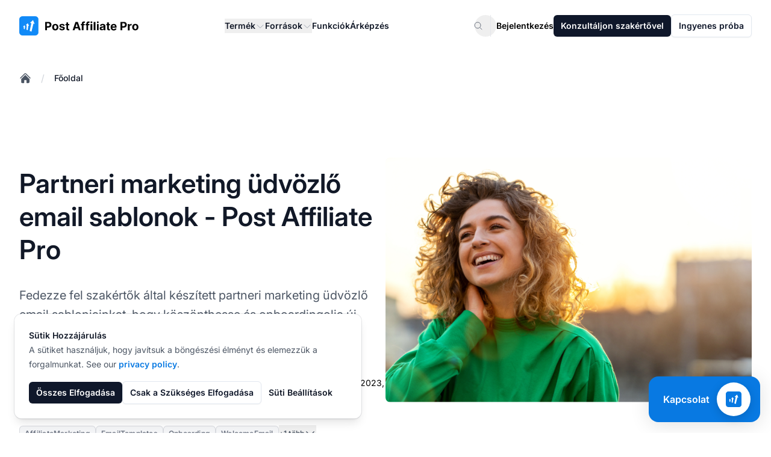

--- FILE ---
content_type: text/html
request_url: https://www.postaffiliatepro.hu/sablonok/udvozlo-e-mail-sablon/
body_size: 32689
content:
<!DOCTYPE html>
<html dir="ltr" lang="hu"><head><meta content="no-referrer" name="referrer"/><meta charset="utf-8"/><meta content="minimum-scale=1,width=device-width,initial-scale=1,shrink-to-fit=no" name="viewport"/><link href="/favicon.ico" rel="icon" type="image/x-icon"/><link href="/favicon.ico" rel="apple-touch-icon"/><title>Partneri marketing üdvözlő email sablonok - Post Affiliate Pro | Post Affiliate Pro</title><link href="https://www.postaffiliatepro.hu/sablonok/udvozlo-e-mail-sablon/" rel="canonical"/><link href="https://www.postaffiliatepro.de/vorlagen/willkommens-e-mails-vorlage/" hreflang="de" rel="alternate"/><link href="https://www.postaffiliatepro.com/templates/welcome-email-template/" hreflang="en-us" rel="alternate"/><link href="https://www.postaffiliatepro.es/plantillas/plantilla-email-de-bienvenida/" hreflang="es" rel="alternate"/><link href="https://www.postaffiliatepro.fr/modeles/email-de-bienvenue-modele/" hreflang="fr" rel="alternate"/><link href="https://www.postaffiliatepro.hu/sablonok/udvozlo-e-mail-sablon/" hreflang="hu" rel="alternate"/><link href="https://www.postaffiliatepro.it/modelli/benvenuto-email-modello/" hreflang="it" rel="alternate"/><link href="https://www.postaffiliatepro.nl/sjablonen/welkomstemailsjabloon/" hreflang="nl" rel="alternate"/><link href="https://www.postaffiliatepro.pl/szablony/wiadomosci-powitalne/" hreflang="pl" rel="alternate"/><link href="https://www.postaffiliatepro.com.br/modelos/welcome-email-template/" hreflang="pt-br" rel="alternate"/><link href="https://www.postaffiliatepro.sk/sablony/welcome-email-template/" hreflang="sk" rel="alternate"/><link href="https://www.postaffiliatepro.com/templates/welcome-email-template/" hreflang="x-default" rel="alternate"/><meta content="Ez a cikk üdvözlő email sablonokat kínál a Post Affiliate Pro-ban, melyekkel köszöntheti az új partnereket programjához való csatlakozáskor." name="description"/><meta content="post affiliate pro,post affiliate pro-ban,post affiliate,affiliate pro,partner üdvözlő email,üdvözlő email,partneri marketing üdvözlő,üdvözlő email sablonok" name="keywords"/><meta content="website" property="og:type"/><meta content="https://www.postaffiliatepro.hu/sablonok/udvozlo-e-mail-sablon/" property="og:url"/><meta content="Partneri marketing üdvözlő email sablonok - Post Affiliate Pro | Post Affiliate Pro" property="og:title"/><meta content="Ez a cikk üdvözlő email sablonokat kínál a Post Affiliate Pro-ban, melyekkel köszöntheti az új partnereket programjához való csatlakozáskor." property="og:description"/><meta content="https://images.postaffiliatepro.hu/images/templates/Welcome-messages.png" property="og:image"/><meta content="1200" property="og:image:width"/><meta content="630" property="og:image:height"/><meta content="summary_large_image" name="twitter:card"/><meta content="https://www.postaffiliatepro.hu/sablonok/udvozlo-e-mail-sablon/" name="twitter:url"/><meta content="Partneri marketing üdvözlő email sablonok - Post Affiliate Pro | Post Affiliate Pro" name="twitter:title"/><meta content="Ez a cikk üdvözlő email sablonokat kínál a Post Affiliate Pro-ban, melyekkel köszöntheti az új partnereket programjához való csatlakozáskor." name="twitter:description"/><meta content="https://images.postaffiliatepro.hu/images/templates/Welcome-messages.png" name="twitter:image"/><style>:root{--color-primary:#1a73e8;--color-primary-light:#4285f4;--color-primary-dark:#1557b0;--color-secondary:#34a853;--color-accent:#fbbc05;--color-text:#202124;--color-background:#ffffff;--gradient-primary:linear-gradient(to right, var(--color-primary), var(--color-primary-light))}.bg-gradient-primary{background-image:var(--gradient-primary)}.text-gradient,.text-gradient-primary{background-image:var(--gradient-primary);background-clip:text;-webkit-background-clip:text;color:transparent;-webkit-text-fill-color:transparent}</style><link as="font" crossorigin="anonymous" href="/fonts/inter/Inter-VariableFont_opsz,wght.woff2" rel="preload" type="font/woff2"/><link crossorigin="anonymous" href="/css/main.css?v=20260115134258" rel="stylesheet"/><script defer="" src="/js/main.js?v=20260115134258"></script><script>window.updateGoogleAnalyticsConsent=function(e){typeof gtag=="function"&&gtag("consent","update",{analytics_storage:e?"granted":"denied",ad_storage:e?"granted":"denied",ad_user_data:e?"granted":"denied",ad_personalization:e?"granted":"denied"})},window.dataLayer=window.dataLayer||[];function gtag(){dataLayer.push(arguments)}gtag("js",new Date);function getCookie(e){const t=e+"=",n=document.cookie.split(";");for(let s=0;s<n.length;s++){let e=n[s];for(;e.charAt(0)===" ";)e=e.substring(1);if(e.indexOf(t)===0)return e.substring(t.length,e.length)}return null}const consentStatus=getCookie("cookie_consent_status");consentStatus==="all"?gtag("consent","default",{analytics_storage:"granted",ad_storage:"granted",ad_user_data:"granted",ad_personalization:"granted"}):(gtag("consent","default",{ad_storage:"granted",ad_user_data:"granted",ad_personalization:"granted",analytics_storage:"granted",functionality_storage:"granted",anonymize_ip:!0}),gtag("consent","default",{ad_storage:"denied",ad_user_data:"denied",ad_personalization:"denied",analytics_storage:"denied",functionality_storage:"denied",region:["AT","BE","BG","HR","CY","CZ","DK","EE","FI","FR","DE","GR","HU","IE","IT","LV","LT","LU","MT","NL","PL","PT","RO","SK","SI","ES","SE","IS","LI","NO"]})),gtag("config","G-DLV457J560",{allow_google_signals:!0,allow_enhanced_conversions:!0,linker:{domains:["www.postaffiliatepro.hu"]}})</script><script async="" src="https://www.googletagmanager.com/gtag/js?id=G-DLV457J560"></script><script>(function(){"use strict";function e(){const e=new URLSearchParams(window.location.search),t={},n=["utm_source","utm_medium","utm_campaign","utm_content","utm_term","a_aid","utm_channel","gdmcid"];return n.forEach(n=>{e.has(n)&&(t[n]=e.get(n))}),t}function t(){try{const t=e();if(Object.keys(t).length>0){const n=JSON.parse(sessionStorage.getItem("utm_params")||"{}"),e={...n,...t};sessionStorage.setItem("utm_params",JSON.stringify(e)),console.log("UTM parameters stored:",e)}}catch(e){console.warn("Failed to store UTM parameters:",e)}}window.getStoredUtmParams=function(){try{return JSON.parse(sessionStorage.getItem("utm_params")||"{}")}catch(e){return console.warn("Failed to retrieve UTM parameters:",e),{}}},window.getStoredUtmParam=function(e){const t=window.getStoredUtmParams();return t[e]||null},t()})()</script><script id="pap-tracking" type="text/javascript">function postAffiliate(){(function(e,t){var s,n=e.createElement(t);n.id="pap_x2s6df8d",n.async=!0,n.src="//pap.qualityunit.com/scripts/m3j58hy8fd",n.onload=n.onreadystatechange=function(){var t,e=this.readyState;if(e&&e!="complete"&&e!="loaded")return;if(typeof PostAffTracker!="undefined")if(PostAffTracker.setAccountId("default1"),t=getCookie("cookie_consent_status"),t!=="all")try{PostAffTracker.disableTrackingMethod("C"),PostAffTracker.track()}catch{}else try{PostAffTracker.enableTrackingMethods(),PostAffTracker.track()}catch{}},s=document.body||document.getElementsByTagName("body")[0],s&&s.appendChild(n)})(document,"script")}function getCookie(e){const t=e+"=",n=document.cookie.split(";");for(let s=0;s<n.length;s++){let e=n[s];for(;e.charAt(0)===" ";)e=e.substring(1);if(e.indexOf(t)===0)return e.substring(t.length,e.length)}return null}function initPAPTracking(){const e=window.matchMedia("(max-width: 768px)");e.matches||postAffiliate(),e.matches&&getCookie("cookie_consent_status")==="all"&&postAffiliate()}document.readyState==="loading"?document.addEventListener("DOMContentLoaded",initPAPTracking):initPAPTracking()</script><script type="text/javascript">function getCookie(e){const t=e+"=",n=document.cookie.split(";");for(let s=0;s<n.length;s++){let e=n[s];for(;e.charAt(0)===" ";)e=e.substring(1);if(e.indexOf(t)===0)return e.substring(t.length,e.length)}return null}function loadCapterraScript(){(function(e,t,n,s,o){window._gz=function(e,t){window._ct={vid:e,vkey:t,uc:!0,hasDoNotTrackIPs:!1},window.ct},s=e.createElement(t),o=e.getElementsByTagName(t)[0],s.async=1,s.src=n,o.parentNode.insertBefore(s,o)})(document,"script","https://tr.capterra.com/static/wp.js"),window._gz("fe449882-d667-41be-9d89-9653a963c094","ca1d7fde1191b65d701f8444dee12e71")}getCookie("cookie_consent_status")==="all"&&loadCapterraScript(),window.updateCapterraConsent=function(e){e?window._gz?window.ct&&window.ct.grantConsent&&window.ct.grantConsent():loadCapterraScript():window.ct&&window.ct.revokeConsent&&window.ct.revokeConsent()}</script><script id="grafana-analytics" type="text/javascript">function grafana(e=!0){var t=window._paq||[];window._paq=t,e===!1&&t.push(["disableCookies"]),t.push(["trackPageView"]),t.push(["enableCrossDomainLinking"]),function(){t.push(["setSiteId","PAP-web"]);var s=document,e=s.createElement("script"),n=s.getElementsByTagName("script")[0];e.type="text/javascript",e.async=!0,e.defer=!0,e.src="//analytics.qualityunit.com/i.js",n&&n.parentNode&&n.parentNode.insertBefore(e,n)}()}function getCookie(e){const t=e+"=",n=document.cookie.split(";");for(let s=0;s<n.length;s++){let e=n[s];for(;e.charAt(0)===" ";)e=e.substring(1);if(e.indexOf(t)===0)return e.substring(t.length,e.length)}return null}function initGrafanaTracking(){const e=window.matchMedia("(max-width: 768px)");e.matches||(getCookie("cookie_consent_status")==="all"?grafana():grafana(!1)),e.matches&&getCookie("cookie_consent_status")==="all"&&grafana()}document.readyState==="loading"?document.addEventListener("DOMContentLoaded",initGrafanaTracking):initGrafanaTracking()</script><script id="fh-tracking" type="text/javascript">function initFlowHuntTracking(){(function(e,t){var s,n=e.createElement(t);n.id="fh_tracking",n.async=!0,n.src="https://app.flowhunt.io/fh_trk.min.js",n.onload=n.onreadystatechange=function(){var e=this.readyState;if(e&&e!="complete"&&e!="loaded")return;if(window.FHTrck){function t(e){const t=e+"=",n=document.cookie.split(";");for(let s=0;s<n.length;s++){let e=n[s];for(;e.charAt(0)===" ";)e=e.substring(1);if(e.indexOf(t)===0)return e.substring(t.length,e.length)}return null}window.FHTrck.init({workspace_id:"a9fb50ed-062e-45a2-8219-7ff3462c4483",customer_id:"1795092665",cookiesEnabled:t("cookie_consent_status")==="all",appendSessionToLinks:!0})}},s=e.body||e.getElementsByTagName("body")[0],s&&s.insertBefore(n,s.lastChild)})(document,"script")}document.readyState==="loading"?document.addEventListener("DOMContentLoaded",initFlowHuntTracking):initFlowHuntTracking()</script></head><body class="antialiased bg-white dark:bg-gray-900 min-h-screen flex flex-col"><header class="bg-white sticky top-0 z-50"><nav aria-label="Global" class="wrapper py-6 flex items-center justify-between"><div class="flex lg:flex-shrink-0"><a class="-m-1.5 p-1.5" href="/"><span class="sr-only">:site.title</span><figure class="text-center"><img alt=":header.logo_alt" class="lazy-image h-[1.8rem] min-[1140px]:h-8 loaded" data-original-src="/images/logo.svg" decoding="async" src="https://images.postaffiliatepro.hu/images/logo.svg"/></figure></a></div><div class="flex lg:hidden"><button aria-controls="header-mobile-menu" aria-expanded="false" class="-m-2.5 inline-flex items-center justify-center rounded-xl p-2.5 text-heading" id="mobile-menu-button" type="button">
<span class="sr-only">Főmenü megnyitása</span>
<svg class="size-6" fill="none" viewbox="0 0 24 24"><path d="M3.75 6.75h16.5M3.75 12h16.5M3.75 17.25h16.5" stroke="currentColor" stroke-linecap="round" stroke-linejoin="round" stroke-width="1.5"></path></svg></button></div><div class="hidden lg:flex lg:flex-1 lg:justify-center lg:px-4"><div class="hidden lg:flex lg:gap-x-3 xl:gap-x-6"><div class="relative header-dropdown-container"><button aria-expanded="false" class="flex items-center gap-x-1 text-sm/6 font-semibold text-heading" type="button">
Termék
<svg class="size-4 mt-0.5 flex-none text-placeholder" fill="none" viewbox="0 0 24 24"><path d="M19.5 8.25 12 15.75 4.5 8.25" stroke="currentColor" stroke-linecap="round" stroke-linejoin="round" stroke-width="1.5"></path></svg></button><div class="absolute left-1/2 -translate-x-1/2 top-full z-10 mt-4 w-screen lg:max-w-[37.5rem] xl:max-w-[48.38rem] overflow-hidden rounded-lg surface-primary shadow-lg ring-1 ring-gray-200 hidden header-dropdown-menu group-hover:block submenu dropdown-menu"><div class="grid grid-cols-2 grid-flow-col auto-rows-max"><div class="surface-primary p-4 flex flex-col h-full"><div class="font-semibold text-sm text-tertiary">Áttekintés</div><ul class="mt-3 flex flex-col flex-grow"><li><div class="group relative flex items-center gap-x-6 rounded-lg text-sm/6 font-semibold p-4 hover:bg-[rgba(156,163,175,0.05)]"><div class="flex size-11 flex-none items-center justify-center rounded-lg text-secondary bg-gray-400/5 group-hover:bg-white group-hover:text-primary transition-colors"><svg class="size-6 text-secondary transition-colors group-hover:text-primary" fill="none" viewbox="0 0 24 24"><path d="M20.8929 13.3929l-1.1347-1.1347C19.5872 12.0872 19.4449 11.8897 19.3367 11.6734l-1.08-2.1601C18.1304 9.26078 17.7938 9.20616 17.5942 9.4058 17.3818 9.61824 17.0708 9.69881 16.782 9.61627l-1.2729-.36368C15.0257 9.11447 14.5239 9.40424 14.402 9.892 14.3108 10.2566 14.4587 10.6392 14.7715 10.8476l.5867.3912C15.9489 11.6326 16.0316 12.4684 15.5297 12.9703L15.3295 13.1705C15.1185 13.3815 15 13.6676 15 13.966v.4108C15 14.7846 14.8892 15.1847 14.6794 15.5344l-1.3147 2.191c-.3813.6357-1.0683 1.0246-1.8095 1.0246C10.9724 18.75 10.5 18.2776 10.5 17.6948V16.5233C10.5 15.6033 9.93986 14.7759 9.08563 14.4343L8.43149 14.1726c-.98174-.3927-1.55759-1.416-1.38376-2.459L7.05477 11.6714C7.10117 11.393 7.19956 11.1257 7.3448 10.8837L7.43421 10.7347c.48922-.81542 1.4382-1.23522 2.37062-1.04873L10.9827 9.92153C11.5574 10.0365 12.124 9.69096 12.285 9.12744L12.4935 8.39774C12.6422 7.87721 12.3991 7.32456 11.9149 7.08245L11.25 6.75 11.159 6.84099C10.7371 7.26295 10.1648 7.5 9.56802 7.5H9.38709C9.13924 7.5 8.90095 7.59905 8.7257 7.7743 8.44222 8.05778 8.00814 8.12907 7.64958 7.94979 7.16433 7.70716 6.98833 7.10278 7.26746 6.63757L8.67936 4.2844C8.82024 4.04961 8.91649 3.79207 8.96453 3.52474M20.8929 13.3929C20.9634 12.9389 21 12.4737 21 12c0-4.97056-4.0294-9-9-9-1.0652.0-2.08713.18504-3.03547.52474M20.8929 13.3929C20.2234 17.702 16.4968 21 12 21c-4.97056.0-9-4.0294-9-9C3 8.09461 5.48749 4.77021 8.96453 3.52474" stroke="currentColor" stroke-linecap="round" stroke-linejoin="round" stroke-width="1.5"></path></svg></div><div class="flex-auto"><a class="block rounded-lg text-base font-semibold text-heading" href="/tura/" target="_self">Túra<span class="absolute inset-0"></span></a><p class="mt-2 text-sm font-normal text-secondary">A Post Affiliate Pro általános áttekintése</p></div></div></li><li><div class="group relative flex items-center gap-x-6 rounded-lg text-sm/6 font-semibold p-4 hover:bg-[rgba(156,163,175,0.05)]"><div class="flex size-11 flex-none items-center justify-center rounded-lg text-secondary bg-gray-400/5 group-hover:bg-white group-hover:text-primary transition-colors"><svg class="size-6 text-secondary transition-colors group-hover:text-primary" fill="none" viewbox="0 0 24 24"><path d="M15 19.1276C15.8329 19.37 16.7138 19.5 17.625 19.5 19.1037 19.5 20.5025 19.1576 21.7464 18.5478 21.7488 18.4905 21.75 18.4329 21.75 18.375c0-2.2782-1.8469-4.125-4.125-4.125C16.2069 14.25 14.956 14.9655 14.2136 16.0552M15 19.1276V19.125c0-1.1129-.2852-2.1592-.7864-3.0698M15 19.1276C15 19.1632 14.9997 19.1988 14.9991 19.2343 13.1374 20.3552 10.9565 21 8.625 21c-2.33147.0-4.51236-.6448-6.37408-1.7657C2.25031 19.198 2.25 19.1615 2.25 19.125c0-3.5208 2.85418-6.375 6.375-6.375 2.4079.0 4.504 1.335 5.5886 3.3052M12 6.375C12 8.23896 10.489 9.75 8.625 9.75 6.76104 9.75 5.25 8.23896 5.25 6.375 5.25 4.51104 6.76104 3 8.625 3 10.489 3 12 4.51104 12 6.375zm8.25 2.25c0 1.4497-1.1753 2.625-2.625 2.625S15 10.0747 15 8.625C15 7.17525 16.1753 6 17.625 6S20.25 7.17525 20.25 8.625z" stroke="currentColor" stroke-linecap="round" stroke-linejoin="round" stroke-width="1.5"></path></svg></div><div class="flex-auto"><a class="block rounded-lg text-base font-semibold text-heading" href="/partner-program-szoftver/" target="_self">Partner program szoftver<span class="absolute inset-0"></span></a><p class="mt-2 text-sm font-normal text-secondary">Hozzon létre és kezeljen partner programokat</p></div></div></li><li><div class="group relative flex items-center gap-x-6 rounded-lg text-sm/6 font-semibold p-4 hover:bg-[rgba(156,163,175,0.05)]"><div class="flex size-11 flex-none items-center justify-center rounded-lg text-secondary bg-gray-400/5 group-hover:bg-white group-hover:text-primary transition-colors"><svg class="size-6 text-secondary transition-colors group-hover:text-primary" fill="none" viewbox="0 0 24 24"><path d="M12 21c4.1926.0 7.7156-2.8668 8.7157-6.7471M12 21c-4.19258.0-7.71558-2.8668-8.7157-6.7471M12 21c2.4853.0 4.5-4.0294 4.5-9 0-4.97056-2.0147-9-4.5-9m0 18c-2.48528.0-4.5-4.0294-4.5-9 0-4.97056 2.01472-9 4.5-9m0 0c3.3652.0 6.299 1.84694 7.8431 4.58245M12 3C8.63481 3 5.70099 4.84694 4.15692 7.58245m15.68618.0C17.7397 9.40039 14.9983 10.5 12 10.5c-2.99828.0-5.73973-1.09961-7.84308-2.91755m15.68618.0C20.5797 8.88743 21 10.3946 21 12 21 12.778 20.9013 13.5329 20.7157 14.2529m0 0C18.1334 15.6847 15.1619 16.5 12 16.5S5.86662 15.6847 3.2843 14.2529m0 0C3.09871 13.5329 3 12.778 3 12c0-1.6054.42032-3.11257 1.15692-4.41755" stroke="currentColor" stroke-linecap="round" stroke-linejoin="round" stroke-width="1.5"></path></svg></div><div class="flex-auto"><a class="block rounded-lg text-base font-semibold text-heading" href="/halozat-2/" target="_self">Partner hálózat szoftver<span class="absolute inset-0"></span></a><p class="mt-2 text-sm font-normal text-secondary">Állítsa fel saját partner hálózatát</p></div></div></li><li class="flex-grow"></li><li><div class="flex-auto mt-4 relative rounded-md overflow-hidden z-0 [&amp;&gt;picture]:absolute [&amp;&gt;picture]:size-full [&amp;&gt;picture&gt;img]:size-full [&amp;&gt;picture]:object-cover [&amp;&gt;picture&gt;img]:object-cover section-bg-light h-36 bg-gray-200 dark:bg-gray-700"><figure class="text-center"><picture class="lazy-picture" data-maxwidth="3000"><source data-original-src="/images/header/img-header-integrations-methods.png" data-srcset="https://images.postaffiliatepro.hu/images/header/img-header-integrations-methods.png 800w" sizes="(max-width: 1024px) 1024px, 3000px" type="image/png"><img alt="Logo" class="lazy-image w-full absolute inset-0" data-original-src="/images/header/img-header-integrations-methods.png" data-src="https://images.postaffiliatepro.hu/images/header/img-header-integrations-methods.png" decoding="async" loading="lazy" src="[data-uri]"/></source></picture></figure><div class="relative flex flex-col text-sm px-7 py-4 gap-2 z-10 h-full justify-end items-start"><a class="block font-semibold text-heading" href="/integracios-modszerek/" target="_self">Munkafolyamat fejlesztése<span class="absolute inset-0"></span></a><p class="mt-2 text-secondary">Böngésszen a bővítmények között →</p></div></div></li></ul></div><div class="surface-primary p-4 flex flex-col h-full"><div class="font-semibold text-sm text-tertiary">Termék</div><ul class="mt-3 flex flex-col flex-grow"><li><div class="group relative flex items-center gap-x-6 rounded-lg text-sm/6 font-semibold p-4 hover:bg-[rgba(156,163,175,0.05)]"><div class="flex size-11 flex-none items-center justify-center rounded-lg text-secondary bg-gray-400/5 group-hover:bg-white group-hover:text-primary transition-colors"><svg class="size-6 text-secondary transition-colors group-hover:text-primary" fill="none" viewbox="0 0 24 24"><path d="M2.25 17.9999 9 11.2499l4.3064 4.3065c1.2037-2.3684 3.1978-4.3542 5.8139-5.5189l2.7406-1.22024m0 0-5.9413-2.28064m5.9413 2.28064-2.2807 5.94124" stroke="currentColor" stroke-linecap="round" stroke-linejoin="round" stroke-width="1.5"></path></svg></div><div class="flex-auto"><a class="block rounded-lg text-base font-semibold text-heading" href="/partner-koveto-szoftver-2/" target="_self">Partner követés<span class="absolute inset-0"></span></a><p class="mt-2 text-sm font-normal text-secondary">Kövesse nyomon partnereit és tevékenységeiket</p></div></div></li><li><div class="group relative flex items-center gap-x-6 rounded-lg text-sm/6 font-semibold p-4 hover:bg-[rgba(156,163,175,0.05)]"><div class="flex size-11 flex-none items-center justify-center rounded-lg text-secondary bg-gray-400/5 group-hover:bg-white group-hover:text-primary transition-colors"><svg class="size-6 text-secondary transition-colors group-hover:text-primary" fill="none" viewbox="0 0 24 24"><path d="M6 20.25H18m-7.5-3v3m3-3v3m-10.125-3h17.25C21.2463 17.25 21.75 16.7463 21.75 16.125V4.875C21.75 4.25368 21.2463 3.75 20.625 3.75H3.375c-.62132.0-1.125.50368-1.125 1.125v11.25C2.25 16.7463 2.75368 17.25 3.375 17.25z" stroke="currentColor" stroke-linecap="round" stroke-linejoin="round" stroke-width="1.5"></path></svg></div><div class="flex-auto"><a class="block rounded-lg text-base font-semibold text-heading" href="/affiliate-marketing-software/" target="_self">Affiliate marketing<span class="absolute inset-0"></span></a><p class="mt-2 text-sm font-normal text-secondary">Szerezzen promóciós anyag eszközöket</p></div></div></li><li><div class="group relative flex items-center gap-x-6 rounded-lg text-sm/6 font-semibold p-4 hover:bg-[rgba(156,163,175,0.05)]"><div class="flex size-11 flex-none items-center justify-center rounded-lg text-secondary bg-gray-400/5 group-hover:bg-white group-hover:text-primary transition-colors"><svg class="size-6 text-secondary transition-colors group-hover:text-primary" fill="none" viewbox="0 0 24 24"><path d="M6 6.87803V6C6 4.75736 7.00736 3.75 8.25 3.75h7.5C16.9926 3.75 18 4.75736 18 6v.87803m-12 0c.23458-.08291.48702-.12803.75-.12803h10.5C17.513 6.75 17.7654 6.79512 18 6.87803m-12 0C5.12611 7.18691 4.5 8.02034 4.5 9V9.87803m13.5-3C18.8739 7.18691 19.5 8.02034 19.5 9V9.87803m0 0C19.2654 9.79512 19.013 9.75 18.75 9.75H5.25C4.98702 9.75 4.73458 9.79512 4.5 9.87803m15 0C20.3739 10.1869 21 11.0203 21 12v6c0 1.2426-1.0074 2.25-2.25 2.25H5.25C4.00736 20.25 3 19.2426 3 18V12C3 11.0203 3.62611 10.1869 4.5 9.87803" stroke="currentColor" stroke-linecap="round" stroke-linejoin="round" stroke-width="1.5"></path></svg></div><div class="flex-auto"><a class="block rounded-lg text-base font-semibold text-heading" href="/affiliate-management-software/" target="_self">Partner kezelés<span class="absolute inset-0"></span></a><p class="mt-2 text-sm font-normal text-secondary">Kezelje összes partnerét</p></div></div></li><li><div class="group relative flex items-center gap-x-6 rounded-lg text-sm/6 font-semibold p-4 hover:bg-[rgba(156,163,175,0.05)]"><div class="flex size-11 flex-none items-center justify-center rounded-lg text-secondary bg-gray-400/5 group-hover:bg-white group-hover:text-primary transition-colors"><svg class="size-6 text-secondary transition-colors group-hover:text-primary" fill="none" viewbox="0 0 24 24"><path d="M19.5 12C19.5 10.7681 19.4536 9.54699 19.3624 8.3384c-.1496-1.98415-1.7166-3.55116-3.7008-3.70083C14.453 4.54641 13.2319 4.5 12 4.5S9.54699 4.54641 8.3384 4.63757C6.35425 4.78724 4.78724 6.35425 4.63757 8.3384 4.62097 8.55852 4.60585 8.77906 4.59222 9M19.5 12l3-3m-3 3-3-3m-12 3C4.5 13.2319 4.54641 14.453 4.63757 15.6616c.14967 1.9842 1.71668 3.5512 3.70083 3.7008C9.54699 19.4536 10.7681 19.5 12 19.5S14.453 19.4536 15.6616 19.3624c1.9842-.1496 3.5512-1.7166 3.7008-3.7008C19.379 15.4415 19.3941 15.2209 19.4078 15M4.5 12l3 3m-3-3-3 3" stroke="currentColor" stroke-linecap="round" stroke-linejoin="round" stroke-width="1.5"></path></svg></div><div class="flex-auto"><a class="block rounded-lg text-base font-semibold text-heading" href="/automatizalas-2/" target="_self">Automatizálás<span class="absolute inset-0"></span></a><p class="mt-2 text-sm font-normal text-secondary">Automatizálja a munkafolyamatokat</p></div></div></li><li><div class="group relative flex items-center gap-x-6 rounded-lg text-sm/6 font-semibold p-4 hover:bg-[rgba(156,163,175,0.05)]"><div class="flex size-11 flex-none items-center justify-center rounded-lg text-secondary bg-gray-400/5 group-hover:bg-white group-hover:text-primary transition-colors"><svg class="size-6 text-secondary transition-colors group-hover:text-primary" fill="none" viewbox="0 0 24 24"><path d="M19.5 14.25V11.625c0-1.86396-1.511-3.375-3.375-3.375h-1.5c-.6213.0-1.125-.50368-1.125-1.125v-1.5c0-1.86396-1.511-3.375-3.375-3.375H8.25M9 16.5v.75m3-3v3M15 12v5.25m-4.5-15H5.625c-.62132.0-1.125.50368-1.125 1.125v17.25C4.5 21.2463 5.00368 21.75 5.625 21.75h12.75C18.9963 21.75 19.5 21.2463 19.5 20.625V11.25c0-4.97056-4.0294-9-9-9z" stroke="currentColor" stroke-linecap="round" stroke-linejoin="round" stroke-width="1.5"></path></svg></div><div class="flex-auto"><a class="block rounded-lg text-base font-semibold text-heading" href="/jelentesek-2/" target="_self">Jelentések<span class="absolute inset-0"></span></a><p class="mt-2 text-sm font-normal text-secondary">Szerezzen átfogó adatjelentéseket</p></div></div></li></ul></div></div></div></div><div class="relative header-dropdown-container"><button aria-expanded="false" class="flex items-center gap-x-1 text-sm/6 font-semibold text-heading" type="button">
Források
<svg class="size-4 mt-0.5 flex-none text-placeholder" fill="none" viewbox="0 0 24 24"><path d="M19.5 8.25 12 15.75 4.5 8.25" stroke="currentColor" stroke-linecap="round" stroke-linejoin="round" stroke-width="1.5"></path></svg></button><div class="absolute left-1/2 -translate-x-1/2 top-full z-10 mt-4 w-screen lg:max-w-[50rem] xl:max-w-[72.57rem] overflow-hidden rounded-lg surface-primary shadow-lg ring-1 ring-gray-200 hidden header-dropdown-menu group-hover:block submenu dropdown-menu"><div class="grid grid-cols-3 grid-flow-col auto-rows-max"><div class="surface-primary p-4 flex flex-col h-full"><div class="font-semibold text-sm text-tertiary">Tanulás</div><ul class="mt-3 flex flex-col flex-grow"><li><div class="group relative flex items-center gap-x-6 rounded-lg text-sm/6 font-semibold p-4 hover:bg-[rgba(156,163,175,0.05)]"><div class="flex size-11 flex-none items-center justify-center rounded-lg text-secondary bg-gray-400/5 group-hover:bg-white group-hover:text-primary transition-colors"><svg class="size-6 text-secondary transition-colors group-hover:text-primary" fill="none" viewbox="0 0 24 24"><path d="M4.25933 10.1466c-.27245 2.0841-.43794 4.2017-.4908 6.3474C6.66451 17.703 9.41893 19.1835 12 20.9036c2.5811-1.7201 5.3355-3.2006 8.2315-4.4096C20.1786 14.3484 20.0131 12.2307 19.7407 10.1467M4.25933 10.1466C3.38362 9.8523 2.49729 9.58107 1.60107 9.3337 4.84646 7.05887 8.32741 5.0972 12 3.49255c3.6727 1.60465 7.1536 3.56633 10.399 5.84116C21.5028 9.58109 20.6164 9.85233 19.7407 10.1467M4.25933 10.1466c2.68723.9033 5.27447 2.0243 7.74077 3.342 2.4662-1.3177 5.0534-2.4387 7.7406-3.3419M6.75 15C7.16421 15 7.5 14.6642 7.5 14.25s-.33579-.75-.75-.75S6 13.8358 6 14.25s.33579.75.75.75zm0 0V11.3245c1.69147-1.051 3.4436-2.01356 5.25-2.88121M4.99264 19.9926C6.16421 18.8211 6.75 17.2855 6.75 15.75v-1.5" stroke="currentColor" stroke-linecap="round" stroke-linejoin="round" stroke-width="1.5"></path></svg></div><div class="flex-auto"><a class="block rounded-lg text-base font-semibold text-heading" href="/akademia/" target="_self">Akadémia<span class="absolute inset-0"></span></a><p class="mt-2 text-sm font-normal text-secondary">Váljon affiliate marketing szakértővé</p></div></div></li><li><div class="group relative flex items-center gap-x-6 rounded-lg text-sm/6 font-semibold p-4 hover:bg-[rgba(156,163,175,0.05)]"><div class="flex size-11 flex-none items-center justify-center rounded-lg text-secondary bg-gray-400/5 group-hover:bg-white group-hover:text-primary transition-colors"><svg class="size-6 text-secondary transition-colors group-hover:text-primary" fill="none" viewbox="0 0 24 24"><path d="M2.25 12.75V12c0-1.2426 1.00736-2.25 2.25-2.25h15c1.2426.0 2.25 1.0074 2.25 2.25v.75M13.0607 6.31066 10.9393 4.18934C10.658 3.90804 10.2765 3.75 9.87868 3.75H4.5C3.25736 3.75 2.25 4.75736 2.25 6V18c0 1.2426 1.00736 2.25 2.25 2.25h15c1.2426.0 2.25-1.0074 2.25-2.25V9c0-1.24264-1.0074-2.25-2.25-2.25H14.1213C13.7235 6.75 13.342 6.59197 13.0607 6.31066z" stroke="currentColor" stroke-linecap="round" stroke-linejoin="round" stroke-width="1.5"></path></svg></div><div class="flex-auto"><a class="block rounded-lg text-base font-semibold text-heading" href="/cimjegyzek/" target="_self">Partner program könyvtár<span class="absolute inset-0"></span></a><p class="mt-2 text-sm font-normal text-secondary">Böngésszen a partner programok listájában</p></div></div></li><li><div class="group relative flex items-center gap-x-6 rounded-lg text-sm/6 font-semibold p-4 hover:bg-[rgba(156,163,175,0.05)]"><div class="flex size-11 flex-none items-center justify-center rounded-lg text-secondary bg-gray-400/5 group-hover:bg-white group-hover:text-primary transition-colors"><svg class="size-6 text-secondary transition-colors group-hover:text-primary" fill="none" viewbox="0 0 24 24"><path d="M16.5 3.75V16.5L12 14.25 7.5 16.5V3.75m9 0H18c1.2426.0 2.25 1.00736 2.25 2.25V18c0 1.2426-1.0074 2.25-2.25 2.25H6c-1.24264.0-2.25-1.0074-2.25-2.25V6C3.75 4.75736 4.75736 3.75 6 3.75H7.5m9 0h-9" stroke="currentColor" stroke-linecap="round" stroke-linejoin="round" stroke-width="1.5"></path></svg></div><div class="flex-auto"><a class="block rounded-lg text-base font-semibold text-heading" href="/affiliate-marketing-szojegyzek/" target="_self">Affiliate marketing szószedet<span class="absolute inset-0"></span></a><p class="mt-2 text-sm font-normal text-secondary">Tanuljon affiliate marketing kifejezéseket</p></div></div></li><li><div class="group relative flex items-center gap-x-6 rounded-lg text-sm/6 font-semibold p-4 hover:bg-[rgba(156,163,175,0.05)]"><div class="flex size-11 flex-none items-center justify-center rounded-lg text-secondary bg-gray-400/5 group-hover:bg-white group-hover:text-primary transition-colors"><svg class="size-6 text-secondary transition-colors group-hover:text-primary" fill="none" viewbox="0 0 24 24"><path d="M15.75 10.5l4.7197-4.71967c.4724-.47247 1.2803-.13785 1.2803.53033V17.6893c0 .668200000000002-.8079 1.0028-1.2803.5304L15.75 13.5M4.5 18.75h9c1.2426.0 2.25-1.0074 2.25-2.25v-9c0-1.24264-1.0074-2.25-2.25-2.25h-9c-1.24264.0-2.25 1.00736-2.25 2.25v9c0 1.2426 1.00736 2.25 2.25 2.25z" stroke="currentColor" stroke-linecap="round" stroke-linejoin="round" stroke-width="1.5"></path></svg></div><div class="flex-auto"><a class="block rounded-lg text-base font-semibold text-heading" href="/videos/" target="_self">Videók<span class="absolute inset-0"></span></a><p class="mt-2 text-sm font-normal text-secondary">Fedezze fel videó könyvtárunkat</p></div></div></li></ul></div><div class="surface-primary p-4 flex flex-col h-full"><ul class="mt-8 flex flex-col flex-grow"><li><div class="group relative flex items-center gap-x-6 rounded-lg text-sm/6 font-semibold p-4 hover:bg-[rgba(156,163,175,0.05)]"><div class="flex size-11 flex-none items-center justify-center rounded-lg text-secondary bg-gray-400/5 group-hover:bg-white group-hover:text-primary transition-colors"><svg class="size-6 text-secondary transition-colors group-hover:text-primary" fill="none" viewbox="0 0 24 24"><path d="M16.8617 4.48667l1.6875-1.6875c.732200000000002-.73223 1.9194-.73223 2.6516.0C21.9331 3.53141 21.9331 4.71859 21.2008 5.45083L6.83218 19.8195C6.30351 20.3481 5.65144 20.7368 4.93489 20.9502L2.25 21.75l.79978-2.6849c.21345-.7165.60207-1.3686 1.13074-1.8973L16.8617 4.48667zm0 0L19.5 7.12499" stroke="currentColor" stroke-linecap="round" stroke-linejoin="round" stroke-width="1.5"></path></svg></div><div class="flex-auto"><a class="block rounded-lg text-base font-semibold text-heading" href="/blog/" target="_self">Blog<span class="absolute inset-0"></span></a><p class="mt-2 text-sm font-normal text-secondary">Nézze meg, mi az újdonság az affiliate marketingben</p></div></div></li><li><div class="group relative flex items-center gap-x-6 rounded-lg text-sm/6 font-semibold p-4 hover:bg-[rgba(156,163,175,0.05)]"><div class="flex size-11 flex-none items-center justify-center rounded-lg text-secondary bg-gray-400/5 group-hover:bg-white group-hover:text-primary transition-colors"><svg class="size-6 text-secondary transition-colors group-hover:text-primary" fill="none" viewbox="0 0 24 24"><path d="M19.5 14.25V11.625c0-1.86396-1.511-3.375-3.375-3.375h-1.5c-.6213.0-1.125-.50368-1.125-1.125v-1.5c0-1.86396-1.511-3.375-3.375-3.375H8.25m3.75 9v6m3-3H9m1.5-12H5.625c-.62132.0-1.125.50368-1.125 1.125v17.25C4.5 21.2463 5.00368 21.75 5.625 21.75h12.75C18.9963 21.75 19.5 21.2463 19.5 20.625V11.25c0-4.97056-4.0294-9-9-9z" stroke="currentColor" stroke-linecap="round" stroke-linejoin="round" stroke-width="1.5"></path></svg></div><div class="flex-auto"><a class="block rounded-lg text-base font-semibold text-heading" href="/sablonok/" target="_self">Sablonok<span class="absolute inset-0"></span></a><p class="mt-2 text-sm font-normal text-secondary">Szerezzen testreszabható sablonokat</p></div></div></li><li><div class="group relative flex items-center gap-x-6 rounded-lg text-sm/6 font-semibold p-4 hover:bg-[rgba(156,163,175,0.05)]"><div class="flex size-11 flex-none items-center justify-center rounded-lg text-secondary bg-gray-400/5 group-hover:bg-white group-hover:text-primary transition-colors"><svg class="size-6 text-secondary transition-colors group-hover:text-primary" fill="none" viewbox="0 0 24 24"><path d="M12 6.04168C10.4077 4.61656 8.30506 3.75 6 3.75c-1.05191.0-2.06166.18046-3 .51212V18.5121C3.93834 18.1805 4.94809 18 6 18 8.30506 18 10.4077 18.8666 12 20.2917M12 6.04168C13.5923 4.61656 15.6949 3.75 18 3.75c1.0519.0 2.0617.18046 3 .51212V18.5121C20.0617 18.1805 19.0519 18 18 18 15.6949 18 13.5923 18.8666 12 20.2917M12 6.04168V20.2917" stroke="currentColor" stroke-linecap="round" stroke-linejoin="round" stroke-width="1.5"></path></svg></div><div class="flex-auto"><a class="block rounded-lg text-base font-semibold text-heading" href="https://support.qualityunit.com/?_gl=1*1pw3d7a*_ga*NDc5MDUzNjc4LjE3MzQ5NTk1NTE.*_ga_DLV457J560*czE3NTQwNDQ2NTEkbzcwJGcxJHQxNzU0MDQ0NjUyJGo1OSRsMCRoMA.." target="_blank">Támogatási portál<span class="absolute inset-0"></span></a><p class="mt-2 text-sm font-normal text-secondary">Nézzen meg útmutatókat és hogyan-csinálják cikkeket</p></div></div></li><li><div class="group relative flex items-center gap-x-6 rounded-lg text-sm/6 font-semibold p-4 hover:bg-[rgba(156,163,175,0.05)]"><div class="flex size-11 flex-none items-center justify-center rounded-lg text-secondary bg-gray-400/5 group-hover:bg-white group-hover:text-primary transition-colors"><svg class="size-6 text-secondary transition-colors group-hover:text-primary" fill="none" viewbox="0 0 24 24"><path d="M9.87891 7.51884c1.17159-1.02512 3.07109-1.02512 4.24259.0 1.1716 1.02513 1.1716 2.68716.0 3.71236C13.9176 11.4096 13.6917 11.5569 13.4513 11.6733 12.7056 12.0341 12.0002 12.6716 12.0002 13.5v.75M21 12c0 4.9706-4.0294 9-9 9-4.97056.0-9-4.0294-9-9 0-4.97056 4.02944-9 9-9 4.9706.0 9 4.02944 9 9zm-9 5.25H12.0075V17.2575H12V17.25z" stroke="currentColor" stroke-linecap="round" stroke-linejoin="round" stroke-width="1.5"></path></svg></div><div class="flex-auto"><a class="block rounded-lg text-base font-semibold text-heading" href="/faq/" target="_self">Gyakran ismételt kérdések<span class="absolute inset-0"></span></a><p class="mt-2 text-sm font-normal text-secondary">Válaszok az affiliate marketing kérdéseire</p></div></div></li></ul></div><div class="surface-secondary p-4 flex flex-col h-full"><div class="font-semibold text-sm text-tertiary">Vállalat</div><ul class="mt-3 flex flex-col flex-grow"><li><div class="group relative flex items-center gap-x-6 rounded-lg text-sm/6 font-semibold p-4 hover:bg-[rgba(156,163,175,0.05)]"><div class="flex size-11 flex-none items-center justify-center rounded-lg text-secondary bg-gray-400/5 group-hover:bg-white group-hover:text-primary transition-colors"><svg class="size-6 text-secondary transition-colors group-hover:text-primary" fill="none" viewbox="0 0 24 24"><path d="M21 8.25c0-2.48528-2.0987-4.5-4.6875-4.5-1.9356.0-3.5972 1.12628-4.3125 2.73342C11.2847 4.87628 9.62312 3.75 7.6875 3.75 5.09867 3.75 3 5.76472 3 8.25c0 7.2206 9 12 9 12s9-4.7794 9-12z" stroke="currentColor" stroke-linecap="round" stroke-linejoin="round" stroke-width="1.5"></path></svg></div><div class="flex-auto"><a class="block rounded-lg text-base font-semibold text-heading" href="/rolunk/" target="_self">Rólunk<span class="absolute inset-0"></span></a><p class="mt-2 text-sm font-normal text-secondary">Ismerje meg a termék mögötti csapatot</p></div></div></li><li><div class="group relative flex items-center gap-x-6 rounded-lg text-sm/6 font-semibold p-4 hover:bg-[rgba(156,163,175,0.05)]"><div class="flex size-11 flex-none items-center justify-center rounded-lg text-secondary bg-gray-400/5 group-hover:bg-white group-hover:text-primary transition-colors"><svg class="size-6 text-secondary transition-colors group-hover:text-primary" fill="none" viewbox="0 0 24 24"><path d="M16.5003 18.75H7.50026m9.00004.0c1.6568.0 3 1.3431 3 3H4.50026c0-1.6569 1.34314-3 3-3m9.00004.0V15.375c0-.6213-.503699999999999-1.125-1.125-1.125H14.5036m-7.00334 4.5V15.375c0-.6213.50368-1.125 1.125-1.125h.87163m5.00671.0H9.49689m5.00671.0C13.9563 13.3038 13.6097 12.227 13.5222 11.0777M9.49689 14.25C10.0442 13.3038 10.3908 12.227 10.4783 11.0777M5.25026 4.23636C4.26796 4.3792 3.29561 4.55275 2.33423 4.75601c.45031 2.66748 2.66095 4.73681 5.39568 4.97174M5.25026 4.23636V4.5c0 2.10778.9661 3.98992 2.47965 5.22775M5.25026 4.23636V2.72089C7.45568 2.41051 9.70922 2.25 12.0003 2.25c2.291.0 4.5445.16051 6.75.47089V4.23636M7.72991 9.72775C8.51748 10.3719 9.45329 10.8415 10.4783 11.0777m8.272-6.84134V4.5C18.7503 6.60778 17.7842 8.48992 16.2706 9.72775m2.4797-5.49139C19.7326 4.3792 20.7049 4.55275 21.6663 4.75601 21.216 7.42349 19.0053 9.49282 16.2706 9.72775m0 0C15.483 10.3719 14.5472 10.8415 13.5222 11.0777m0 0C13.0331 11.1904 12.5236 11.25 12.0003 11.25 11.4769 11.25 10.9675 11.1904 10.4783 11.0777" stroke="currentColor" stroke-linecap="round" stroke-linejoin="round" stroke-width="1.5"></path></svg></div><div class="flex-auto"><a class="block rounded-lg text-base font-semibold text-heading" href="/dijak/" target="_self">Díjak<span class="absolute inset-0"></span></a><p class="mt-2 text-sm font-normal text-secondary">Díjaink és eredményeink</p></div></div></li><li><div class="group relative flex items-center gap-x-6 rounded-lg text-sm/6 font-semibold p-4 hover:bg-[rgba(156,163,175,0.05)]"><div class="flex size-11 flex-none items-center justify-center rounded-lg text-secondary bg-gray-400/5 group-hover:bg-white group-hover:text-primary transition-colors"><svg class="size-6 text-secondary transition-colors group-hover:text-primary" fill="none" viewbox="0 0 24 24"><path d="M16.5 12c0 2.4853-2.0147 4.5-4.5 4.5-2.48528.0-4.5-2.0147-4.5-4.5.0-2.48528 2.01472-4.5 4.5-4.5 2.4853.0 4.5 2.01472 4.5 4.5zm0 0c0 1.6569 1.0074 3 2.25 3S21 13.6569 21 12C21 9.69671 20.1213 7.3934 18.364 5.63604c-3.5148-3.51472-9.21324-3.51472-12.72796.0-3.51472 3.51472-3.51472 9.21316.0 12.72796 3.51472 3.5147 9.21316 3.5147 12.72796.0M16.5 12V8.25" stroke="currentColor" stroke-linecap="round" stroke-linejoin="round" stroke-width="1.5"></path></svg></div><div class="flex-auto"><a class="block rounded-lg text-base font-semibold text-heading" href="/rolunk/contact/" target="_self">Kapcsolat<span class="absolute inset-0"></span></a><p class="mt-2 text-sm font-normal text-secondary">Üdvözöljük! Rendelkezésére állunk.</p></div></div></li><li><div class="group relative flex items-center gap-x-6 rounded-lg text-sm/6 font-semibold p-4 hover:bg-[rgba(156,163,175,0.05)]"><div class="flex size-11 flex-none items-center justify-center rounded-lg text-secondary bg-gray-400/5 group-hover:bg-white group-hover:text-primary transition-colors"><svg class="size-6 text-secondary transition-colors group-hover:text-primary" fill="none" viewbox="0 0 24 24"><path d="M11.4806 3.4987c.1922-.46197.846599999999999-.46197 1.0387.0l2.126 5.11146C14.7263 8.80492 14.9095 8.93799 15.1197 8.95485l5.5183.44239C21.1367 9.43722 21.339 10.0596 20.959 10.3851l-4.2044 3.6015C16.5945 14.1238 16.5245 14.3391 16.5734 14.5443l1.2845 5.3849C17.974 20.4159 17.4446 20.8005 17.0176 20.5397l-4.7244-2.8856C12.1132 17.5441 11.8868 17.5441 11.7068 17.6541L6.98238 20.5397C6.55539 20.8005 6.02594 20.4159 6.14203 19.9292l1.28449-5.3849C7.47546 14.3391 7.4055 14.1238 7.24531 13.9866L3.04099 10.3851c-.37999-.3255-.17776-.94788.32098-.98786l5.51825-.44239C9.09048 8.93799 9.27363 8.80492 9.35464 8.61016L11.4806 3.4987z" stroke="currentColor" stroke-linecap="round" stroke-linejoin="round" stroke-width="1.5"></path></svg></div><div class="flex-auto"><a class="block rounded-lg text-base font-semibold text-heading" href="/success-stories/" target="_self">Sikertörténetek<span class="absolute inset-0"></span></a><p class="mt-2 text-sm font-normal text-secondary">Miért bíznak bennünk az ügyfeleink</p></div></div></li></ul></div></div></div></div><a class="flex items-center gap-x-1 text-base lg:text-sm/6 font-semibold text-heading" href="/funkciok/" zgotmplzzgotmplzzgotmplzzgotmplz=""><div class="flex items-center gap-x-1.5">Funkciók</div></a><a class="flex items-center gap-x-1 text-base lg:text-sm/6 font-semibold text-heading" href="/arazas/" zgotmplzzgotmplzzgotmplzzgotmplz=""><div class="flex items-center gap-x-1.5">Árképzés</div></a></div></div><div class="hidden lg:flex lg:flex-shrink-0 lg:justify-end lg:items-center lg:gap-x-3 xl:gap-x-4"><div class="relative header-search-dropdown hidden min-[1140px]:block" id="searchDropdown"><button aria-label="Search" class="flex items-center justify-center w-9 h-9 rounded-full" title="Search" type="button">
<span class="search-icon-wrapper"><svg class="w-4 h-4 text-tertiary" fill="none" viewbox="0 0 24 24"><path d="M21 21l-5.1967-5.1967m0 0C17.1605 14.4461 18 12.5711 18 10.5 18 6.35786 14.6421 3 10.5 3 6.35786 3 3 6.35786 3 10.5 3 14.6421 6.35786 18 10.5 18 12.5711 18 14.4461 17.1605 15.8033 15.8033z" stroke="currentColor" stroke-linecap="round" stroke-linejoin="round" stroke-width="1.5"></path></svg>
</span><span class="border-r border-gray-200 mx-3 w-px h-9 visible"></span></button><div class="absolute left-0 top-full mt-6 p-4 z-[9999] w-screen max-w-[22rem] surface-primary border border-gray-200 rounded-lg shadow-lg hidden header-search-dropdown-menu"><div class="max-w-80 mx-auto"><div class="flex items-center justify-between"><h3 class="text-base/6 font-semibold text-heading">Keresés</h3><button aria-label="Keresés bezárása" class="close-search-dropdown text-tertiary hover:text-heading" title="Keresés bezárása" type="button">
<svg class="w-6 h-6" fill="none" viewbox="0 0 24 24"><path d="M6 18 18 6M6 6 18 18" stroke="currentColor" stroke-linecap="round" stroke-linejoin="round" stroke-width="1.5"></path></svg></button></div><div class="mt-4"><script>window.SecurityUtils=window.SecurityUtils||{escapeHtml:function(e){return typeof e!="string"?"":e.replace(/&/g,"&amp;").replace(/</g,"&lt;").replace(/>/g,"&gt;").replace(/"/g,"&quot;").replace(/'/g,"&#039;")}}</script><script crossorigin="anonymous" defer="" integrity="sha512-Nqw1tH3mpavka9cQCc5zWWEZNfIPdOYyQFjlV1NvflEtQ0/XI6ZQ+H/D3YgJdqSUJlMLAPRj/oXlaHCFbFCjoQ==" referrerpolicy="no-referrer" src="https://cdnjs.cloudflare.com/ajax/libs/fuse.js/6.6.2/fuse.min.js"></script><script crossorigin="anonymous" defer="" integrity="sha512-5CYOlHXGh6QpOFA/TeTylKLWfB3ftPsde7AnmhuitiTX4K5SqCLBeKro6sPS8ilsz1Q4NRx3v8Ko2IBiszzdww==" referrerpolicy="no-referrer" src="https://cdnjs.cloudflare.com/ajax/libs/mark.js/8.11.1/mark.min.js"></script><style>.line-clamp-2{display:-webkit-box;-webkit-line-clamp:2;-webkit-box-orient:vertical;overflow:hidden}</style><div class="w-full h-full relative"><div class="relative w-full"><input aria-label="Keresés..." class="hide-search-clear w-full pl-3 pr-9 py-1.5 text-sm border border-gray-primary rounded-md surface-primary placeholder:text-placeholder focus:outline-none focus:ring-2 focus:ring-primary transition" id="popup-search-input-header-desktop-search" placeholder="Keresés..." type="text"/>
<button aria-label="Keresés törlése" class="absolute right-2 top-1/2 -translate-y-1/2 hidden p-1 hover:bg-gray-100 dark:hover:bg-gray-700 rounded transition-colors" id="clear-search-header-desktop-search" title="Keresés törlése" type="button">
<svg class="w-4 h-4 text-gray-400 hover:text-gray-600 dark:text-gray-500 dark:hover:text-gray-300" fill="none" viewbox="0 0 24 24"><path d="M6 18 18 6M6 6 18 18" stroke="currentColor" stroke-linecap="round" stroke-linejoin="round" stroke-width="1.5"></path></svg></button></div><div class="absolute top-full left-0 right-0 mt-2 max-h-[500px] overflow-y-auto bg-white dark:bg-gray-900 rounded-lg shadow-xl border border-gray-200 dark:border-gray-700 z-[9999] hidden" id="search-results-popup-header-desktop-search"><div class="p-2" id="popup-search-results-header-desktop-search"></div><div class="search-loading-header-desktop-search text-center px-3 py-4 text-secondary hidden">Betöltés...</div><div class="search-view-all-header-desktop-search text-center py-3 border-t border-gray-200 dark:border-gray-700 hidden"><a class="text-heading text-sm font-medium hover:underline hover:text-primary" href="/search/" id="view-all-results-header-desktop-search">Minden eredmény megtekintése</a></div></div></div><script>document.addEventListener("DOMContentLoaded",function(){const e={searchNotAvailable:"A keresési funkció nem elérhető. Próbálja később.",searchInitializing:"A keresés még inicializálódik. Próbálja újra.",searchErrorLoading:"Hiba a keresési eredmények betöltésekor.",searchErrorPerforming:"Hiba a keresés végrehajtásakor.",searchNoResults:"Nem találhatók eredmények.",searchNoResultsDescription:"Próbálja meg módosítani a keresését - valami nagyszerű lehet csak néhány szónyira.",searchNoContentPreview:"Nincs elérhető tartalom előnézet",searchUntitled:"Cím nélkül",searchResultsFound:"%d találat erre: %s",searchResultsFoundPlural:"%d találat erre: %s"};typeof Fuse=="undefined"&&console.warn("Fuse.js is not loaded. Search functionality will be limited."),typeof Mark=="undefined"&&console.warn("Mark.js is not loaded. Highlighting will be disabled.");const o=document.getElementById("popup-search-input-header-desktop-search"),n=document.getElementById("search-results-popup-header-desktop-search"),t=document.getElementById("popup-search-results-header-desktop-search"),r=document.querySelector(".search-loading-header-desktop-search"),c=document.querySelector(".search-view-all-header-desktop-search"),f=document.getElementById("view-all-results-header-desktop-search"),l=document.getElementById("clear-search-header-desktop-search");let d=null,p,h=null,b=null,m=!1,s=-1;const a=[],i="",u="/search";document.addEventListener("click",function(e){!o.contains(e.target)&&!n.contains(e.target)&&n.classList.add("hidden")}),o.addEventListener("keydown",function(e){const a=!n.classList.contains("hidden");if(e.key==="Escape"&&a){n.classList.add("hidden"),o.blur(),s=-1;return}if(e.key==="Enter"){if(e.preventDefault(),a&&s>=0){const e=t.querySelectorAll("a[href]");if(e[s]){window.location.href=e[s].getAttribute("href");return}}const n=this.value.trim();n.length>0&&(window.location.href=u+"?q="+encodeURIComponent(n));return}if(!a)return;const i=t.querySelectorAll("a[href]");if(i.length===0)return;e.key==="ArrowDown"?(e.preventDefault(),s=(s+1)%i.length,g(i)):e.key==="ArrowUp"&&(e.preventDefault(),s=s<=0?i.length-1:s-1,g(i))});function g(e){e.forEach((e,t)=>{const n=e.closest('div[class*="p-3"]')||e.closest('a[class*="block"]');n&&(t===s?(n.style.backgroundColor="#dbeafe",n.style.borderColor="#3b82f6",n.style.borderWidth="2px",n.style.boxShadow="0 0 0 3px rgba(59, 130, 246, 0.1)",n.style.transform="scale(1.02)",n.style.transition="all 0.15s ease",n.scrollIntoView({block:"nearest",behavior:"smooth"})):(n.style.backgroundColor="",n.style.borderColor="",n.style.borderWidth="",n.style.boxShadow="",n.style.transform="",n.style.transition=""))})}l.addEventListener("click",function(){if(o.value="",n.classList.add("hidden"),l.classList.add("hidden"),o.focus(),i){const e=document.getElementById(i);e&&e.hasAttribute("data-original-content")&&(e.innerHTML=e.getAttribute("data-original-content"));const t=document.getElementById("alphabetNav");t&&(t.style.display="")}});function j(){o.value.trim().length>0?l.classList.remove("hidden"):l.classList.add("hidden")}o.addEventListener("focus",y),o.addEventListener("input",function(){j(),clearTimeout(p);const e=this.value.trim();if(e.length<2){if(n.classList.add("hidden"),i){const e=document.getElementById(i);e&&e.hasAttribute("data-original-content")&&(e.innerHTML=e.getAttribute("data-original-content"));const t=document.getElementById("alphabetNav");t&&(t.style.display="")}return}p=setTimeout(()=>v(e),300)});function y(){if(typeof Fuse=="undefined"){t.innerHTML=`<p>${e.searchNotAvailable}</p>`,n.classList.remove("hidden");return}if(m)return;r.classList.remove("hidden"),n.classList.remove("hidden"),t.innerHTML=`<p>${e.searchInitializing}</p>`,fetch("/index.json").then(e=>{if(!e.ok)throw new Error(`HTTP error! status: ${e.status}`);return e.json()}).then(e=>{if(!e||!Array.isArray(e)||e.length===0)throw console.error("Search index is empty or invalid:",e),new Error("Search index is empty or invalid");b=e,a&&a.length>0?h=e.filter(e=>!!e.dir&&a.some(t=>e.dir===t||e.dir.startsWith(t+"/"))):h=e,d=new Fuse(h,{keys:[{name:"title",weight:2},{name:"content",weight:1},{name:"tags",weight:1.5}],includeScore:!0,includeMatches:!0,minMatchCharLength:2,threshold:.2,ignoreLocation:!0,distance:200}),m=!0,r.classList.add("hidden");const t=o.value.trim();t.length>=2?v(t):n.classList.add("hidden")}).catch(s=>{console.error("Search Initialization Error:",s),r.classList.add("hidden"),t.innerHTML=`<p>${e.searchErrorLoading}</p>`,n.classList.remove("hidden"),m=!1})}function _(e,t){const n=t.toLowerCase().trim(),s=n.split(/\s+/).filter(e=>e.length>0);return e.map(e=>{const t=e.item,i=(t.title||"").toLowerCase(),a=(t.content||"").toLowerCase(),r=Array.isArray(t.tags)?t.tags.join(" ").toLowerCase():"",c=`${i} ${a} ${r}`;let o=e.score||0;if(i.includes(n)&&(o-=1e3),a.includes(n)&&(o-=500),s.length>1){const e=s.filter(e=>c.includes(e)).length,t=e/s.length;o-=t*100}return{...e,priorityScore:o}}).sort((e,t)=>e.priorityScore-t.priorityScore)}function v(o){if(!d){t.innerHTML=`<p>${e.searchInitializing}</p>`;return}try{let a=d.search(o);const l=o.trim().split(/\s+/).filter(e=>e.length>=2);if(l.length>1){const e=[];l.forEach(t=>{const n=d.search(t);e.push(...n)});const t=new Set(a.map(e=>e.item.permalink));e.forEach(e=>{t.has(e.item.permalink)||(a.push(e),t.add(e.item.permalink))})}if(a=_(a,o),s=-1,i){w(a,o);return}if(r.classList.add("hidden"),n.classList.remove("hidden"),f.href=u+"?q="+encodeURIComponent(o),a.length>0){{const n=a.slice(0,5);let s="";if(n.forEach(({item:t,matches:o},i)=>{let a=e.searchNoContentPreview;if(t&&typeof t.content=="string"&&t.content.trim().length>0&&(a=t.content.substring(0,Math.min(t.content.length,80))+"...",o&&Array.isArray(o))){const e=o.find(e=>e&&e.key==="content"&&Array.isArray(e.indices)&&e.indices.length>0);if(e&&e.indices&&e.indices.length>0){const[i,r]=e.indices[0],n=40,s=Math.max(0,i-n),o=Math.min(t.content.length,r+n);a=(s>0?"...":"")+t.content.substring(s,o)+(o<t.content.length?"...":"")}}const r=t.title||e.searchUntitled,c=t.permalink||"#",l=i===n.length-1,d="border border-gray-200 dark:border-gray-700 rounded-md shadow-sm",u=l?"":"mb-3";s+=`
                    <div class="p-3 surface-secondary ${d} ${u}">
                        <a href="${c}" class="no-underline text-inherit group/dropdown-item">
                            <div class="font-semibold text-heading mb-1.5 group-hover/dropdown-item:text-primary">${r}</div>
                            <div class="text-sm text-secondary">${a}</div>
                        </a>
                    </div>`}),t.innerHTML=s,c.classList.toggle("hidden",a.length<=5),typeof Mark!="undefined"&&t.children.length>0){const e=new Mark(t);e.mark(o,{element:"mark",className:"text-primary surface-brand-secondary"})}}}else t.innerHTML=`
                    <div class="flex flex-col items-center justify-center text-center p-6">
                        


<svg
    xmlns="http://www.w3.org/2000/svg"
    viewBox="0 0 24 24" 
    class="w-11 h-11 icon-on-gray"
    fill="none"
>
<path d="M15.1823 16.3179C14.3075 15.4432 13.1623 15.0038 12.0158 14.9999C10.859 14.996 9.70095 15.4353 8.81834 16.3179M21 12C21 16.9706 16.9706 21 12 21C7.02944 21 3 16.9706 3 12C3 7.02944 7.02944 3 12 3C16.9706 3 21 7.02944 21 12ZM9.75 9.75C9.75 10.1642 9.58211 10.5 9.375 10.5C9.16789 10.5 9 10.1642 9 9.75C9 9.33579 9.16789 9 9.375 9C9.58211 9 9.75 9.33579 9.75 9.75ZM9.375 9.75H9.3825V9.765H9.375V9.75ZM15 9.75C15 10.1642 14.8321 10.5 14.625 10.5C14.4179 10.5 14.25 10.1642 14.25 9.75C14.25 9.33579 14.4179 9 14.625 9C14.8321 9 15 9.33579 15 9.75ZM14.625 9.75H14.6325V9.765H14.625V9.75Z" stroke="currentColor" stroke-width="1.5" stroke-linecap="round" stroke-linejoin="round"/>
</svg>

                        <p class="mt-3 text-sm font-semibold text-heading">${e.searchNoResults}</p>
                        <p class="mt-1 text-sm text-tertiary">${e.searchNoResultsDescription}</p>
                    </div>
                `,c.classList.add("hidden")}catch(s){console.error("Search execution error:",s),t.innerHTML=`<p>${e.searchErrorPerforming}</p>`,n.classList.remove("hidden")}}function w(t,n){const s=document.getElementById(i);if(!s){O(t,n);return}s.hasAttribute("data-original-content")||s.setAttribute("data-original-content",s.innerHTML);const a=document.getElementById("alphabetNav");if(n.length<2){s.innerHTML=s.getAttribute("data-original-content"),a&&(a.style.display="");return}if(a&&(a.style.display="none"),t.length===0){s.innerHTML=`
                <div class="col-span-full text-center py-12">
                    <p class="text-lg text-gray-500">${e.searchNoResults}</p>
                    <p class="mt-2 text-sm text-gray-400">${e.searchNoResultsDescription}</p>
                </div>
            `;return}const o=[],r=new Set;for(const e of t)r.has(e.item.permalink)||(o.push(e),r.add(e.item.permalink));const c=o.map(e=>{const t=e.item;return x(t)}).join(""),l=o.length===1?e.searchResultsFound.replace("%d",o.length).replace("%s",`"${SecurityUtils.escapeHtml(n)}"`):e.searchResultsFoundPlural.replace("%d",o.length).replace("%s",`"${SecurityUtils.escapeHtml(n)}"`);s.innerHTML=`
            <div class="wrapper mt-10">
                <div class="search-info mb-4">
                    <p class="text-sm text-gray-600">${l}</p>
                </div>
                <ul class="grid gap-10 sm:grid-cols-2 lg:grid-cols-3">
                    ${c}
                </ul>
            </div>
        `}function O(s,o){if(r.classList.add("hidden"),n.classList.remove("hidden"),f.href=u+"?q="+encodeURIComponent(o),s.length>0){{const n=[],i=new Set;for(const e of s)i.has(e.item.permalink)||(n.push(e),i.add(e.item.permalink));const a=n.slice(0,5);let r="";if(a.forEach(({item:t,matches:n},s)=>{const o=t.title||e.searchUntitled,l=t.permalink||"#",i=t.image||"";let c=e.searchNoContentPreview;t&&typeof t.content=="string"&&t.content.trim().length>0&&(c=t.content.substring(0,Math.min(t.content.length,120))+"...");const d=s===a.length-1;r+=`
                <a href="${l}" class="block px-4 py-3 hover:bg-gray-50 dark:hover:bg-gray-800 transition-colors ${d?"":"border-b border-gray-100 dark:border-gray-800"}">
                    <div class="flex items-start gap-3">
                        ${i?`
                        <div class="flex-shrink-0 w-10 h-10 bg-gray-100 dark:bg-gray-800 rounded-md flex items-center justify-center overflow-hidden">
                            <img src="${i}" alt="${o}" class="w-full h-full object-contain p-1" loading="lazy">
                        </div>
                        `:""}
                        <div class="flex-1 min-w-0">
                            <div class="font-medium text-gray-900 dark:text-gray-100 text-sm mb-1 truncate">${o}</div>
                            <div class="text-xs text-gray-600 dark:text-gray-400 line-clamp-2">${c}</div>
                        </div>
                    </div>
                </a>`}),t.innerHTML=r,c.classList.toggle("hidden",n.length<=5),typeof Mark!="undefined"&&t.children.length>0){const e=new Mark(t);e.mark(o,{element:"mark",className:"text-primary surface-brand-secondary"})}}}else t.innerHTML=`
                <div class="flex flex-col items-center justify-center text-center py-8 px-4">
                    <svg class="w-12 h-12 text-gray-400 mb-3" fill="none" stroke="currentColor" viewBox="0 0 24 24">
                        <path stroke-linecap="round" stroke-linejoin="round" stroke-width="2" d="M9.172 16.172a4 4 0 015.656 0M9 10h.01M15 10h.01M21 12a9 9 0 11-18 0 9 9 0 0118 0z"></path>
                    </svg>
                    <p class="text-sm font-medium text-gray-900 dark:text-gray-100">${e.searchNoResults}</p>
                    <p class="mt-1 text-xs text-gray-500 dark:text-gray-400">${e.searchNoResultsDescription}</p>
                </div>
            `,c.classList.add("hidden")}function x(e){const n=e.content?e.content.substring(0,160)+"...":"",t=a&&a.includes("faq"),s=t?`<svg xmlns="http://www.w3.org/2000/svg" viewBox="0 0 24 24" class="w-5 h-5 text-gray-900 shrink-0" fill="none"><path d="M12 18V12.75M12 12.75C12.5179 12.75 13.0206 12.6844 13.5 12.561M12 12.75C11.4821 12.75 10.9794 12.6844 10.5 12.561M14.25 20.0394C13.5212 20.1777 12.769 20.25 12 20.25C11.231 20.25 10.4788 20.1777 9.75 20.0394M13.5 22.422C13.007 22.4736 12.5066 22.5 12 22.5C11.4934 22.5 10.993 22.4736 10.5 22.422M14.25 18V17.8083C14.25 16.8254 14.9083 15.985 15.7585 15.4917C17.9955 14.1938 19.5 11.7726 19.5 9C19.5 4.85786 16.1421 1.5 12 1.5C7.85786 1.5 4.5 4.85786 4.5 9C4.5 11.7726 6.00446 14.1938 8.24155 15.4917C9.09173 15.985 9.75 16.8254 9.75 17.8083V18" stroke="currentColor" stroke-width="1.5" stroke-linecap="round" stroke-linejoin="round"/></svg>`:"";return`
            <li>
                <article class="group relative rounded-2xl flex flex-col surface-secondary shadow-lg border border-gray-primary overflow-hidden transition-transform duration-300 ease-in-out hover:-translate-y-1 h-full min-h-[15.75rem]">
                    <a href="${e.permalink}" class="absolute inset-0" aria-label="Read more: ${e.title}">
                        <span class="sr-only">${e.title}</span>
                    </a>
                    <div class="flex flex-col flex-grow p-8 items-start text-left">
                        ${t?`<div class="mb-2">${s}</div>`:""}
                        <h3 class="text-lg/6 font-semibold text-heading group-hover:text-tertiary transition-colors duration-300">
                            ${e.title}
                        </h3>
                        <p class="mt-5 text-sm leading-6 text-secondary font-normal line-clamp-3 flex-grow overflow-hidden">${n}</p>
                    </div>
                </article>
            </li>
        `}})</script></div></div></div></div><script>document.addEventListener("DOMContentLoaded",function(){const n=document.getElementById("searchDropdown"),t=n.querySelector("button"),e=n.querySelector(".header-search-dropdown-menu"),s=e.querySelector('input[type="text"]');t.addEventListener("click",function(n){n.stopPropagation();const i=!e.classList.contains("hidden");e.classList.toggle("hidden"),s&&s.focus();const o=t.querySelector(".search-icon-wrapper svg");o&&(i?(o.classList.remove("text-heading"),o.classList.add("text-tertiary")):(o.classList.add("text-heading"),o.classList.remove("text-tertiary")))});const o=e.querySelector(".close-search-dropdown");o&&o.addEventListener("click",function(n){n.stopPropagation(),e.classList.add("hidden");const s=t.querySelector(".search-icon-wrapper svg");s&&(s.classList.remove("text-heading"),s.classList.add("text-tertiary"))}),document.addEventListener("mousedown",function(s){if(!n.contains(s.target)){e.classList.add("hidden");const n=t.querySelector(".search-icon-wrapper svg");n&&(n.classList.remove("text-heading"),n.classList.add("text-tertiary"))}})})</script><a class="block w-full text-base lg:text-sm/6 lg:h-fit lg:w-auto lg:p-0 font-semibold" href="/belepes/" target="_self">Bejelentkezés</a>
<a aria-label="Konzultáljon szakértővel" class="btn-primary dark:btn-primary-dark px-3 py-2 not-prose group" href="/hivas/" target="_self">Konzultáljon szakértővel
</a><a aria-label="Ingyenes próba" class="btn-secondary dark:btn-secondary-dark px-3 py-2 not-prose group" href="/trial/" target="_self">Ingyenes próba</a></div></nav><div aria-modal="true" class="lg:hidden hidden" id="header-mobile-menu" role="dialog"><div class="fixed inset-0 z-10 bg-black bg-opacity-25"></div><div class="fixed inset-y-0 right-0 z-10 w-full overflow-y-auto surface-primary sm:max-w-sm transform transition-transform duration-300 ease-in-out translate-x-full"><div class="flex items-center justify-between px-6 py-6"><a class="m-0 p-0" href="/"><span class="sr-only">:site.title</span><figure class="text-center"><img alt=":header.logo_alt" class="lazy-image loaded h-8" data-original-src="https://images.postaffiliatepro.hu/images/logo.svg" decoding="async" src="https://images.postaffiliatepro.hu/images/logo.svg"/></figure></a><div class="flex"><div class="mr-4"><a aria-label="Ingyenes próba" class="btn-secondary dark:btn-secondary-dark px-3 py-2 not-prose group" href="/trial/" target="_self">Ingyenes próba</a></div><button class="-m-2.5 rounded-xl p-2.5 text-heading close-mobile-menu" type="button">
<span class="sr-only">Menü bezárása</span>
<svg class="size-6" fill="none" viewbox="0 0 24 24"><path d="M6 18 18 6M6 6 18 18" stroke="currentColor" stroke-linecap="round" stroke-linejoin="round" stroke-width="1.5"></path></svg></button></div></div><div class="p-3 flow-root"><div class="space-y-2"><script>window.SecurityUtils=window.SecurityUtils||{escapeHtml:function(e){return typeof e!="string"?"":e.replace(/&/g,"&amp;").replace(/</g,"&lt;").replace(/>/g,"&gt;").replace(/"/g,"&quot;").replace(/'/g,"&#039;")}}</script><script crossorigin="anonymous" defer="" integrity="sha512-Nqw1tH3mpavka9cQCc5zWWEZNfIPdOYyQFjlV1NvflEtQ0/XI6ZQ+H/D3YgJdqSUJlMLAPRj/oXlaHCFbFCjoQ==" referrerpolicy="no-referrer" src="https://cdnjs.cloudflare.com/ajax/libs/fuse.js/6.6.2/fuse.min.js"></script><script crossorigin="anonymous" defer="" integrity="sha512-5CYOlHXGh6QpOFA/TeTylKLWfB3ftPsde7AnmhuitiTX4K5SqCLBeKro6sPS8ilsz1Q4NRx3v8Ko2IBiszzdww==" referrerpolicy="no-referrer" src="https://cdnjs.cloudflare.com/ajax/libs/mark.js/8.11.1/mark.min.js"></script><style>.line-clamp-2{display:-webkit-box;-webkit-line-clamp:2;-webkit-box-orient:vertical;overflow:hidden}</style><div class="w-full h-full relative"><div class="relative w-full"><input aria-label="Keresés..." class="hide-search-clear w-full pl-3 pr-9 py-1.5 text-sm border border-gray-primary rounded-md surface-primary placeholder:text-placeholder focus:outline-none focus:ring-2 focus:ring-primary transition" id="popup-search-input-header-mobile-search" placeholder="Keresés..." type="text"/>
<button aria-label="Keresés törlése" class="absolute right-2 top-1/2 -translate-y-1/2 hidden p-1 hover:bg-gray-100 dark:hover:bg-gray-700 rounded transition-colors" id="clear-search-header-mobile-search" title="Keresés törlése" type="button">
<svg class="w-4 h-4 text-gray-400 hover:text-gray-600 dark:text-gray-500 dark:hover:text-gray-300" fill="none" viewbox="0 0 24 24"><path d="M6 18 18 6M6 6 18 18" stroke="currentColor" stroke-linecap="round" stroke-linejoin="round" stroke-width="1.5"></path></svg></button></div><div class="absolute top-full left-0 right-0 mt-2 max-h-[500px] overflow-y-auto bg-white dark:bg-gray-900 rounded-lg shadow-xl border border-gray-200 dark:border-gray-700 z-[9999] hidden" id="search-results-popup-header-mobile-search"><div class="p-2" id="popup-search-results-header-mobile-search"></div><div class="search-loading-header-mobile-search text-center px-3 py-4 text-secondary hidden">Betöltés...</div><div class="search-view-all-header-mobile-search text-center py-3 border-t border-gray-200 dark:border-gray-700 hidden"><a class="text-heading text-sm font-medium hover:underline hover:text-primary" href="/search/" id="view-all-results-header-mobile-search">Minden eredmény megtekintése</a></div></div></div><script>document.addEventListener("DOMContentLoaded",function(){const e={searchNotAvailable:"A keresési funkció nem elérhető. Próbálja később.",searchInitializing:"A keresés még inicializálódik. Próbálja újra.",searchErrorLoading:"Hiba a keresési eredmények betöltésekor.",searchErrorPerforming:"Hiba a keresés végrehajtásakor.",searchNoResults:"Nem találhatók eredmények.",searchNoResultsDescription:"Próbálja meg módosítani a keresését - valami nagyszerű lehet csak néhány szónyira.",searchNoContentPreview:"Nincs elérhető tartalom előnézet",searchUntitled:"Cím nélkül",searchResultsFound:"%d találat erre: %s",searchResultsFoundPlural:"%d találat erre: %s"};typeof Fuse=="undefined"&&console.warn("Fuse.js is not loaded. Search functionality will be limited."),typeof Mark=="undefined"&&console.warn("Mark.js is not loaded. Highlighting will be disabled.");const o=document.getElementById("popup-search-input-header-mobile-search"),n=document.getElementById("search-results-popup-header-mobile-search"),t=document.getElementById("popup-search-results-header-mobile-search"),r=document.querySelector(".search-loading-header-mobile-search"),c=document.querySelector(".search-view-all-header-mobile-search"),f=document.getElementById("view-all-results-header-mobile-search"),l=document.getElementById("clear-search-header-mobile-search");let d=null,p,h=null,b=null,m=!1,s=-1;const a=[],i="",u="/search";document.addEventListener("click",function(e){!o.contains(e.target)&&!n.contains(e.target)&&n.classList.add("hidden")}),o.addEventListener("keydown",function(e){const a=!n.classList.contains("hidden");if(e.key==="Escape"&&a){n.classList.add("hidden"),o.blur(),s=-1;return}if(e.key==="Enter"){if(e.preventDefault(),a&&s>=0){const e=t.querySelectorAll("a[href]");if(e[s]){window.location.href=e[s].getAttribute("href");return}}const n=this.value.trim();n.length>0&&(window.location.href=u+"?q="+encodeURIComponent(n));return}if(!a)return;const i=t.querySelectorAll("a[href]");if(i.length===0)return;e.key==="ArrowDown"?(e.preventDefault(),s=(s+1)%i.length,g(i)):e.key==="ArrowUp"&&(e.preventDefault(),s=s<=0?i.length-1:s-1,g(i))});function g(e){e.forEach((e,t)=>{const n=e.closest('div[class*="p-3"]')||e.closest('a[class*="block"]');n&&(t===s?(n.style.backgroundColor="#dbeafe",n.style.borderColor="#3b82f6",n.style.borderWidth="2px",n.style.boxShadow="0 0 0 3px rgba(59, 130, 246, 0.1)",n.style.transform="scale(1.02)",n.style.transition="all 0.15s ease",n.scrollIntoView({block:"nearest",behavior:"smooth"})):(n.style.backgroundColor="",n.style.borderColor="",n.style.borderWidth="",n.style.boxShadow="",n.style.transform="",n.style.transition=""))})}l.addEventListener("click",function(){if(o.value="",n.classList.add("hidden"),l.classList.add("hidden"),o.focus(),i){const e=document.getElementById(i);e&&e.hasAttribute("data-original-content")&&(e.innerHTML=e.getAttribute("data-original-content"));const t=document.getElementById("alphabetNav");t&&(t.style.display="")}});function j(){o.value.trim().length>0?l.classList.remove("hidden"):l.classList.add("hidden")}o.addEventListener("focus",y),o.addEventListener("input",function(){j(),clearTimeout(p);const e=this.value.trim();if(e.length<2){if(n.classList.add("hidden"),i){const e=document.getElementById(i);e&&e.hasAttribute("data-original-content")&&(e.innerHTML=e.getAttribute("data-original-content"));const t=document.getElementById("alphabetNav");t&&(t.style.display="")}return}p=setTimeout(()=>v(e),300)});function y(){if(typeof Fuse=="undefined"){t.innerHTML=`<p>${e.searchNotAvailable}</p>`,n.classList.remove("hidden");return}if(m)return;r.classList.remove("hidden"),n.classList.remove("hidden"),t.innerHTML=`<p>${e.searchInitializing}</p>`,fetch("/index.json").then(e=>{if(!e.ok)throw new Error(`HTTP error! status: ${e.status}`);return e.json()}).then(e=>{if(!e||!Array.isArray(e)||e.length===0)throw console.error("Search index is empty or invalid:",e),new Error("Search index is empty or invalid");b=e,a&&a.length>0?h=e.filter(e=>!!e.dir&&a.some(t=>e.dir===t||e.dir.startsWith(t+"/"))):h=e,d=new Fuse(h,{keys:[{name:"title",weight:2},{name:"content",weight:1},{name:"tags",weight:1.5}],includeScore:!0,includeMatches:!0,minMatchCharLength:2,threshold:.2,ignoreLocation:!0,distance:200}),m=!0,r.classList.add("hidden");const t=o.value.trim();t.length>=2?v(t):n.classList.add("hidden")}).catch(s=>{console.error("Search Initialization Error:",s),r.classList.add("hidden"),t.innerHTML=`<p>${e.searchErrorLoading}</p>`,n.classList.remove("hidden"),m=!1})}function _(e,t){const n=t.toLowerCase().trim(),s=n.split(/\s+/).filter(e=>e.length>0);return e.map(e=>{const t=e.item,i=(t.title||"").toLowerCase(),a=(t.content||"").toLowerCase(),r=Array.isArray(t.tags)?t.tags.join(" ").toLowerCase():"",c=`${i} ${a} ${r}`;let o=e.score||0;if(i.includes(n)&&(o-=1e3),a.includes(n)&&(o-=500),s.length>1){const e=s.filter(e=>c.includes(e)).length,t=e/s.length;o-=t*100}return{...e,priorityScore:o}}).sort((e,t)=>e.priorityScore-t.priorityScore)}function v(o){if(!d){t.innerHTML=`<p>${e.searchInitializing}</p>`;return}try{let a=d.search(o);const l=o.trim().split(/\s+/).filter(e=>e.length>=2);if(l.length>1){const e=[];l.forEach(t=>{const n=d.search(t);e.push(...n)});const t=new Set(a.map(e=>e.item.permalink));e.forEach(e=>{t.has(e.item.permalink)||(a.push(e),t.add(e.item.permalink))})}if(a=_(a,o),s=-1,i){w(a,o);return}if(r.classList.add("hidden"),n.classList.remove("hidden"),f.href=u+"?q="+encodeURIComponent(o),a.length>0){{const n=a.slice(0,5);let s="";if(n.forEach(({item:t,matches:o},i)=>{let a=e.searchNoContentPreview;if(t&&typeof t.content=="string"&&t.content.trim().length>0&&(a=t.content.substring(0,Math.min(t.content.length,80))+"...",o&&Array.isArray(o))){const e=o.find(e=>e&&e.key==="content"&&Array.isArray(e.indices)&&e.indices.length>0);if(e&&e.indices&&e.indices.length>0){const[i,r]=e.indices[0],n=40,s=Math.max(0,i-n),o=Math.min(t.content.length,r+n);a=(s>0?"...":"")+t.content.substring(s,o)+(o<t.content.length?"...":"")}}const r=t.title||e.searchUntitled,c=t.permalink||"#",l=i===n.length-1,d="border border-gray-200 dark:border-gray-700 rounded-md shadow-sm",u=l?"":"mb-3";s+=`
                    <div class="p-3 surface-secondary ${d} ${u}">
                        <a href="${c}" class="no-underline text-inherit group/dropdown-item">
                            <div class="font-semibold text-heading mb-1.5 group-hover/dropdown-item:text-primary">${r}</div>
                            <div class="text-sm text-secondary">${a}</div>
                        </a>
                    </div>`}),t.innerHTML=s,c.classList.toggle("hidden",a.length<=5),typeof Mark!="undefined"&&t.children.length>0){const e=new Mark(t);e.mark(o,{element:"mark",className:"text-primary surface-brand-secondary"})}}}else t.innerHTML=`
                    <div class="flex flex-col items-center justify-center text-center p-6">
                        


<svg
    xmlns="http://www.w3.org/2000/svg"
    viewBox="0 0 24 24" 
    class="w-11 h-11 icon-on-gray"
    fill="none"
>
<path d="M15.1823 16.3179C14.3075 15.4432 13.1623 15.0038 12.0158 14.9999C10.859 14.996 9.70095 15.4353 8.81834 16.3179M21 12C21 16.9706 16.9706 21 12 21C7.02944 21 3 16.9706 3 12C3 7.02944 7.02944 3 12 3C16.9706 3 21 7.02944 21 12ZM9.75 9.75C9.75 10.1642 9.58211 10.5 9.375 10.5C9.16789 10.5 9 10.1642 9 9.75C9 9.33579 9.16789 9 9.375 9C9.58211 9 9.75 9.33579 9.75 9.75ZM9.375 9.75H9.3825V9.765H9.375V9.75ZM15 9.75C15 10.1642 14.8321 10.5 14.625 10.5C14.4179 10.5 14.25 10.1642 14.25 9.75C14.25 9.33579 14.4179 9 14.625 9C14.8321 9 15 9.33579 15 9.75ZM14.625 9.75H14.6325V9.765H14.625V9.75Z" stroke="currentColor" stroke-width="1.5" stroke-linecap="round" stroke-linejoin="round"/>
</svg>

                        <p class="mt-3 text-sm font-semibold text-heading">${e.searchNoResults}</p>
                        <p class="mt-1 text-sm text-tertiary">${e.searchNoResultsDescription}</p>
                    </div>
                `,c.classList.add("hidden")}catch(s){console.error("Search execution error:",s),t.innerHTML=`<p>${e.searchErrorPerforming}</p>`,n.classList.remove("hidden")}}function w(t,n){const s=document.getElementById(i);if(!s){O(t,n);return}s.hasAttribute("data-original-content")||s.setAttribute("data-original-content",s.innerHTML);const a=document.getElementById("alphabetNav");if(n.length<2){s.innerHTML=s.getAttribute("data-original-content"),a&&(a.style.display="");return}if(a&&(a.style.display="none"),t.length===0){s.innerHTML=`
                <div class="col-span-full text-center py-12">
                    <p class="text-lg text-gray-500">${e.searchNoResults}</p>
                    <p class="mt-2 text-sm text-gray-400">${e.searchNoResultsDescription}</p>
                </div>
            `;return}const o=[],r=new Set;for(const e of t)r.has(e.item.permalink)||(o.push(e),r.add(e.item.permalink));const c=o.map(e=>{const t=e.item;return x(t)}).join(""),l=o.length===1?e.searchResultsFound.replace("%d",o.length).replace("%s",`"${SecurityUtils.escapeHtml(n)}"`):e.searchResultsFoundPlural.replace("%d",o.length).replace("%s",`"${SecurityUtils.escapeHtml(n)}"`);s.innerHTML=`
            <div class="wrapper mt-10">
                <div class="search-info mb-4">
                    <p class="text-sm text-gray-600">${l}</p>
                </div>
                <ul class="grid gap-10 sm:grid-cols-2 lg:grid-cols-3">
                    ${c}
                </ul>
            </div>
        `}function O(s,o){if(r.classList.add("hidden"),n.classList.remove("hidden"),f.href=u+"?q="+encodeURIComponent(o),s.length>0){{const n=[],i=new Set;for(const e of s)i.has(e.item.permalink)||(n.push(e),i.add(e.item.permalink));const a=n.slice(0,5);let r="";if(a.forEach(({item:t,matches:n},s)=>{const o=t.title||e.searchUntitled,l=t.permalink||"#",i=t.image||"";let c=e.searchNoContentPreview;t&&typeof t.content=="string"&&t.content.trim().length>0&&(c=t.content.substring(0,Math.min(t.content.length,120))+"...");const d=s===a.length-1;r+=`
                <a href="${l}" class="block px-4 py-3 hover:bg-gray-50 dark:hover:bg-gray-800 transition-colors ${d?"":"border-b border-gray-100 dark:border-gray-800"}">
                    <div class="flex items-start gap-3">
                        ${i?`
                        <div class="flex-shrink-0 w-10 h-10 bg-gray-100 dark:bg-gray-800 rounded-md flex items-center justify-center overflow-hidden">
                            <img src="${i}" alt="${o}" class="w-full h-full object-contain p-1" loading="lazy">
                        </div>
                        `:""}
                        <div class="flex-1 min-w-0">
                            <div class="font-medium text-gray-900 dark:text-gray-100 text-sm mb-1 truncate">${o}</div>
                            <div class="text-xs text-gray-600 dark:text-gray-400 line-clamp-2">${c}</div>
                        </div>
                    </div>
                </a>`}),t.innerHTML=r,c.classList.toggle("hidden",n.length<=5),typeof Mark!="undefined"&&t.children.length>0){const e=new Mark(t);e.mark(o,{element:"mark",className:"text-primary surface-brand-secondary"})}}}else t.innerHTML=`
                <div class="flex flex-col items-center justify-center text-center py-8 px-4">
                    <svg class="w-12 h-12 text-gray-400 mb-3" fill="none" stroke="currentColor" viewBox="0 0 24 24">
                        <path stroke-linecap="round" stroke-linejoin="round" stroke-width="2" d="M9.172 16.172a4 4 0 015.656 0M9 10h.01M15 10h.01M21 12a9 9 0 11-18 0 9 9 0 0118 0z"></path>
                    </svg>
                    <p class="text-sm font-medium text-gray-900 dark:text-gray-100">${e.searchNoResults}</p>
                    <p class="mt-1 text-xs text-gray-500 dark:text-gray-400">${e.searchNoResultsDescription}</p>
                </div>
            `,c.classList.add("hidden")}function x(e){const n=e.content?e.content.substring(0,160)+"...":"",t=a&&a.includes("faq"),s=t?`<svg xmlns="http://www.w3.org/2000/svg" viewBox="0 0 24 24" class="w-5 h-5 text-gray-900 shrink-0" fill="none"><path d="M12 18V12.75M12 12.75C12.5179 12.75 13.0206 12.6844 13.5 12.561M12 12.75C11.4821 12.75 10.9794 12.6844 10.5 12.561M14.25 20.0394C13.5212 20.1777 12.769 20.25 12 20.25C11.231 20.25 10.4788 20.1777 9.75 20.0394M13.5 22.422C13.007 22.4736 12.5066 22.5 12 22.5C11.4934 22.5 10.993 22.4736 10.5 22.422M14.25 18V17.8083C14.25 16.8254 14.9083 15.985 15.7585 15.4917C17.9955 14.1938 19.5 11.7726 19.5 9C19.5 4.85786 16.1421 1.5 12 1.5C7.85786 1.5 4.5 4.85786 4.5 9C4.5 11.7726 6.00446 14.1938 8.24155 15.4917C9.09173 15.985 9.75 16.8254 9.75 17.8083V18" stroke="currentColor" stroke-width="1.5" stroke-linecap="round" stroke-linejoin="round"/></svg>`:"";return`
            <li>
                <article class="group relative rounded-2xl flex flex-col surface-secondary shadow-lg border border-gray-primary overflow-hidden transition-transform duration-300 ease-in-out hover:-translate-y-1 h-full min-h-[15.75rem]">
                    <a href="${e.permalink}" class="absolute inset-0" aria-label="Read more: ${e.title}">
                        <span class="sr-only">${e.title}</span>
                    </a>
                    <div class="flex flex-col flex-grow p-8 items-start text-left">
                        ${t?`<div class="mb-2">${s}</div>`:""}
                        <h3 class="text-lg/6 font-semibold text-heading group-hover:text-tertiary transition-colors duration-300">
                            ${e.title}
                        </h3>
                        <p class="mt-5 text-sm leading-6 text-secondary font-normal line-clamp-3 flex-grow overflow-hidden">${n}</p>
                    </div>
                </article>
            </li>
        `}})</script><div class="px-3 pt-4 pb-2"><span class="text-xs font-semibold uppercase tracking-wider text-muted">Termék</span></div><div class="mobile-dropdown-container"><button aria-expanded="false" class="flex w-full items-center justify-between rounded-lg p-3 text-base/6 font-semibold text-heading mobile-dropdown-trigger" type="button">Áttekintés
<svg class="size-4 mt-0.5 flex-none text-heading" fill="none" viewbox="0 0 24 24"><path d="M19.5 8.25 12 15.75 4.5 8.25" stroke="currentColor" stroke-linecap="round" stroke-linejoin="round" stroke-width="1.5"></path></svg></button><div class="mobile-dropdown-content hidden space-y-2"><div class="group text-sm/6 font-semibold"><a class="flex items-center gap-x-6 rounded-lg text-base font-semibold text-heading group-hover:text-primary px-6 py-2 surface-primary hover:bg-[rgba(156,163,175,0.05)]" href="/tura/" target="_self"><div class="flex size-11 flex-none items-center justify-center rounded-lg text-secondary bg-gray-400/5 group-hover:bg-white group-hover:text-primary transition-colors"><svg class="size-6 text-secondary transition-colors group-hover:text-primary" fill="none" viewbox="0 0 24 24"><path d="M20.8929 13.3929l-1.1347-1.1347C19.5872 12.0872 19.4449 11.8897 19.3367 11.6734l-1.08-2.1601C18.1304 9.26078 17.7938 9.20616 17.5942 9.4058 17.3818 9.61824 17.0708 9.69881 16.782 9.61627l-1.2729-.36368C15.0257 9.11447 14.5239 9.40424 14.402 9.892 14.3108 10.2566 14.4587 10.6392 14.7715 10.8476l.5867.3912C15.9489 11.6326 16.0316 12.4684 15.5297 12.9703L15.3295 13.1705C15.1185 13.3815 15 13.6676 15 13.966v.4108C15 14.7846 14.8892 15.1847 14.6794 15.5344l-1.3147 2.191c-.3813.6357-1.0683 1.0246-1.8095 1.0246C10.9724 18.75 10.5 18.2776 10.5 17.6948V16.5233C10.5 15.6033 9.93986 14.7759 9.08563 14.4343L8.43149 14.1726c-.98174-.3927-1.55759-1.416-1.38376-2.459L7.05477 11.6714C7.10117 11.393 7.19956 11.1257 7.3448 10.8837L7.43421 10.7347c.48922-.81542 1.4382-1.23522 2.37062-1.04873L10.9827 9.92153C11.5574 10.0365 12.124 9.69096 12.285 9.12744L12.4935 8.39774C12.6422 7.87721 12.3991 7.32456 11.9149 7.08245L11.25 6.75 11.159 6.84099C10.7371 7.26295 10.1648 7.5 9.56802 7.5H9.38709C9.13924 7.5 8.90095 7.59905 8.7257 7.7743 8.44222 8.05778 8.00814 8.12907 7.64958 7.94979 7.16433 7.70716 6.98833 7.10278 7.26746 6.63757L8.67936 4.2844C8.82024 4.04961 8.91649 3.79207 8.96453 3.52474M20.8929 13.3929C20.9634 12.9389 21 12.4737 21 12c0-4.97056-4.0294-9-9-9-1.0652.0-2.08713.18504-3.03547.52474M20.8929 13.3929C20.2234 17.702 16.4968 21 12 21c-4.97056.0-9-4.0294-9-9C3 8.09461 5.48749 4.77021 8.96453 3.52474" stroke="currentColor" stroke-linecap="round" stroke-linejoin="round" stroke-width="1.5"></path></svg></div><div>Túra</div></a></div><div class="group text-sm/6 font-semibold"><a class="flex items-center gap-x-6 rounded-lg text-base font-semibold text-heading group-hover:text-primary px-6 py-2 surface-primary hover:bg-[rgba(156,163,175,0.05)]" href="/partner-program-szoftver/" target="_self"><div class="flex size-11 flex-none items-center justify-center rounded-lg text-secondary bg-gray-400/5 group-hover:bg-white group-hover:text-primary transition-colors"><svg class="size-6 text-secondary transition-colors group-hover:text-primary" fill="none" viewbox="0 0 24 24"><path d="M15 19.1276C15.8329 19.37 16.7138 19.5 17.625 19.5 19.1037 19.5 20.5025 19.1576 21.7464 18.5478 21.7488 18.4905 21.75 18.4329 21.75 18.375c0-2.2782-1.8469-4.125-4.125-4.125C16.2069 14.25 14.956 14.9655 14.2136 16.0552M15 19.1276V19.125c0-1.1129-.2852-2.1592-.7864-3.0698M15 19.1276C15 19.1632 14.9997 19.1988 14.9991 19.2343 13.1374 20.3552 10.9565 21 8.625 21c-2.33147.0-4.51236-.6448-6.37408-1.7657C2.25031 19.198 2.25 19.1615 2.25 19.125c0-3.5208 2.85418-6.375 6.375-6.375 2.4079.0 4.504 1.335 5.5886 3.3052M12 6.375C12 8.23896 10.489 9.75 8.625 9.75 6.76104 9.75 5.25 8.23896 5.25 6.375 5.25 4.51104 6.76104 3 8.625 3 10.489 3 12 4.51104 12 6.375zm8.25 2.25c0 1.4497-1.1753 2.625-2.625 2.625S15 10.0747 15 8.625C15 7.17525 16.1753 6 17.625 6S20.25 7.17525 20.25 8.625z" stroke="currentColor" stroke-linecap="round" stroke-linejoin="round" stroke-width="1.5"></path></svg></div><div>Partner program szoftver</div></a></div><div class="group text-sm/6 font-semibold"><a class="flex items-center gap-x-6 rounded-lg text-base font-semibold text-heading group-hover:text-primary px-6 py-2 surface-primary hover:bg-[rgba(156,163,175,0.05)]" href="/halozat-2/" target="_self"><div class="flex size-11 flex-none items-center justify-center rounded-lg text-secondary bg-gray-400/5 group-hover:bg-white group-hover:text-primary transition-colors"><svg class="size-6 text-secondary transition-colors group-hover:text-primary" fill="none" viewbox="0 0 24 24"><path d="M12 21c4.1926.0 7.7156-2.8668 8.7157-6.7471M12 21c-4.19258.0-7.71558-2.8668-8.7157-6.7471M12 21c2.4853.0 4.5-4.0294 4.5-9 0-4.97056-2.0147-9-4.5-9m0 18c-2.48528.0-4.5-4.0294-4.5-9 0-4.97056 2.01472-9 4.5-9m0 0c3.3652.0 6.299 1.84694 7.8431 4.58245M12 3C8.63481 3 5.70099 4.84694 4.15692 7.58245m15.68618.0C17.7397 9.40039 14.9983 10.5 12 10.5c-2.99828.0-5.73973-1.09961-7.84308-2.91755m15.68618.0C20.5797 8.88743 21 10.3946 21 12 21 12.778 20.9013 13.5329 20.7157 14.2529m0 0C18.1334 15.6847 15.1619 16.5 12 16.5S5.86662 15.6847 3.2843 14.2529m0 0C3.09871 13.5329 3 12.778 3 12c0-1.6054.42032-3.11257 1.15692-4.41755" stroke="currentColor" stroke-linecap="round" stroke-linejoin="round" stroke-width="1.5"></path></svg></div><div>Partner hálózat szoftver</div></a></div></div></div><div class="mobile-dropdown-container"><button aria-expanded="false" class="flex w-full items-center justify-between rounded-lg p-3 text-base/6 font-semibold text-heading mobile-dropdown-trigger" type="button">Termék
<svg class="size-4 mt-0.5 flex-none text-heading" fill="none" viewbox="0 0 24 24"><path d="M19.5 8.25 12 15.75 4.5 8.25" stroke="currentColor" stroke-linecap="round" stroke-linejoin="round" stroke-width="1.5"></path></svg></button><div class="mobile-dropdown-content hidden space-y-2"><div class="group text-sm/6 font-semibold"><a class="flex items-center gap-x-6 rounded-lg text-base font-semibold text-heading group-hover:text-primary px-6 py-2 surface-primary hover:bg-[rgba(156,163,175,0.05)]" href="/partner-koveto-szoftver-2/" target="_self"><div class="flex size-11 flex-none items-center justify-center rounded-lg text-secondary bg-gray-400/5 group-hover:bg-white group-hover:text-primary transition-colors"><svg class="size-6 text-secondary transition-colors group-hover:text-primary" fill="none" viewbox="0 0 24 24"><path d="M2.25 17.9999 9 11.2499l4.3064 4.3065c1.2037-2.3684 3.1978-4.3542 5.8139-5.5189l2.7406-1.22024m0 0-5.9413-2.28064m5.9413 2.28064-2.2807 5.94124" stroke="currentColor" stroke-linecap="round" stroke-linejoin="round" stroke-width="1.5"></path></svg></div><div>Partner követés</div></a></div><div class="group text-sm/6 font-semibold"><a class="flex items-center gap-x-6 rounded-lg text-base font-semibold text-heading group-hover:text-primary px-6 py-2 surface-primary hover:bg-[rgba(156,163,175,0.05)]" href="/affiliate-marketing-software/" target="_self"><div class="flex size-11 flex-none items-center justify-center rounded-lg text-secondary bg-gray-400/5 group-hover:bg-white group-hover:text-primary transition-colors"><svg class="size-6 text-secondary transition-colors group-hover:text-primary" fill="none" viewbox="0 0 24 24"><path d="M6 20.25H18m-7.5-3v3m3-3v3m-10.125-3h17.25C21.2463 17.25 21.75 16.7463 21.75 16.125V4.875C21.75 4.25368 21.2463 3.75 20.625 3.75H3.375c-.62132.0-1.125.50368-1.125 1.125v11.25C2.25 16.7463 2.75368 17.25 3.375 17.25z" stroke="currentColor" stroke-linecap="round" stroke-linejoin="round" stroke-width="1.5"></path></svg></div><div>Affiliate marketing</div></a></div><div class="group text-sm/6 font-semibold"><a class="flex items-center gap-x-6 rounded-lg text-base font-semibold text-heading group-hover:text-primary px-6 py-2 surface-primary hover:bg-[rgba(156,163,175,0.05)]" href="/affiliate-management-software/" target="_self"><div class="flex size-11 flex-none items-center justify-center rounded-lg text-secondary bg-gray-400/5 group-hover:bg-white group-hover:text-primary transition-colors"><svg class="size-6 text-secondary transition-colors group-hover:text-primary" fill="none" viewbox="0 0 24 24"><path d="M6 6.87803V6C6 4.75736 7.00736 3.75 8.25 3.75h7.5C16.9926 3.75 18 4.75736 18 6v.87803m-12 0c.23458-.08291.48702-.12803.75-.12803h10.5C17.513 6.75 17.7654 6.79512 18 6.87803m-12 0C5.12611 7.18691 4.5 8.02034 4.5 9V9.87803m13.5-3C18.8739 7.18691 19.5 8.02034 19.5 9V9.87803m0 0C19.2654 9.79512 19.013 9.75 18.75 9.75H5.25C4.98702 9.75 4.73458 9.79512 4.5 9.87803m15 0C20.3739 10.1869 21 11.0203 21 12v6c0 1.2426-1.0074 2.25-2.25 2.25H5.25C4.00736 20.25 3 19.2426 3 18V12C3 11.0203 3.62611 10.1869 4.5 9.87803" stroke="currentColor" stroke-linecap="round" stroke-linejoin="round" stroke-width="1.5"></path></svg></div><div>Partner kezelés</div></a></div><div class="group text-sm/6 font-semibold"><a class="flex items-center gap-x-6 rounded-lg text-base font-semibold text-heading group-hover:text-primary px-6 py-2 surface-primary hover:bg-[rgba(156,163,175,0.05)]" href="/automatizalas-2/" target="_self"><div class="flex size-11 flex-none items-center justify-center rounded-lg text-secondary bg-gray-400/5 group-hover:bg-white group-hover:text-primary transition-colors"><svg class="size-6 text-secondary transition-colors group-hover:text-primary" fill="none" viewbox="0 0 24 24"><path d="M19.5 12C19.5 10.7681 19.4536 9.54699 19.3624 8.3384c-.1496-1.98415-1.7166-3.55116-3.7008-3.70083C14.453 4.54641 13.2319 4.5 12 4.5S9.54699 4.54641 8.3384 4.63757C6.35425 4.78724 4.78724 6.35425 4.63757 8.3384 4.62097 8.55852 4.60585 8.77906 4.59222 9M19.5 12l3-3m-3 3-3-3m-12 3C4.5 13.2319 4.54641 14.453 4.63757 15.6616c.14967 1.9842 1.71668 3.5512 3.70083 3.7008C9.54699 19.4536 10.7681 19.5 12 19.5S14.453 19.4536 15.6616 19.3624c1.9842-.1496 3.5512-1.7166 3.7008-3.7008C19.379 15.4415 19.3941 15.2209 19.4078 15M4.5 12l3 3m-3-3-3 3" stroke="currentColor" stroke-linecap="round" stroke-linejoin="round" stroke-width="1.5"></path></svg></div><div>Automatizálás</div></a></div><div class="group text-sm/6 font-semibold"><a class="flex items-center gap-x-6 rounded-lg text-base font-semibold text-heading group-hover:text-primary px-6 py-2 surface-primary hover:bg-[rgba(156,163,175,0.05)]" href="/jelentesek-2/" target="_self"><div class="flex size-11 flex-none items-center justify-center rounded-lg text-secondary bg-gray-400/5 group-hover:bg-white group-hover:text-primary transition-colors"><svg class="size-6 text-secondary transition-colors group-hover:text-primary" fill="none" viewbox="0 0 24 24"><path d="M19.5 14.25V11.625c0-1.86396-1.511-3.375-3.375-3.375h-1.5c-.6213.0-1.125-.50368-1.125-1.125v-1.5c0-1.86396-1.511-3.375-3.375-3.375H8.25M9 16.5v.75m3-3v3M15 12v5.25m-4.5-15H5.625c-.62132.0-1.125.50368-1.125 1.125v17.25C4.5 21.2463 5.00368 21.75 5.625 21.75h12.75C18.9963 21.75 19.5 21.2463 19.5 20.625V11.25c0-4.97056-4.0294-9-9-9z" stroke="currentColor" stroke-linecap="round" stroke-linejoin="round" stroke-width="1.5"></path></svg></div><div>Jelentések</div></a></div></div></div><div class="px-3 pt-4 pb-2"><span class="text-xs font-semibold uppercase tracking-wider text-muted">Források</span></div><div class="mobile-dropdown-container"><button aria-expanded="false" class="flex w-full items-center justify-between rounded-lg p-3 text-base/6 font-semibold text-heading mobile-dropdown-trigger" type="button">Tanulás
<svg class="size-4 mt-0.5 flex-none text-heading" fill="none" viewbox="0 0 24 24"><path d="M19.5 8.25 12 15.75 4.5 8.25" stroke="currentColor" stroke-linecap="round" stroke-linejoin="round" stroke-width="1.5"></path></svg></button><div class="mobile-dropdown-content hidden space-y-2"><div class="group text-sm/6 font-semibold"><a class="flex items-center gap-x-6 rounded-lg text-base font-semibold text-heading group-hover:text-primary px-6 py-2 surface-primary hover:bg-[rgba(156,163,175,0.05)]" href="/akademia/" target="_self"><div class="flex size-11 flex-none items-center justify-center rounded-lg text-secondary bg-gray-400/5 group-hover:bg-white group-hover:text-primary transition-colors"><svg class="size-6 text-secondary transition-colors group-hover:text-primary" fill="none" viewbox="0 0 24 24"><path d="M4.25933 10.1466c-.27245 2.0841-.43794 4.2017-.4908 6.3474C6.66451 17.703 9.41893 19.1835 12 20.9036c2.5811-1.7201 5.3355-3.2006 8.2315-4.4096C20.1786 14.3484 20.0131 12.2307 19.7407 10.1467M4.25933 10.1466C3.38362 9.8523 2.49729 9.58107 1.60107 9.3337 4.84646 7.05887 8.32741 5.0972 12 3.49255c3.6727 1.60465 7.1536 3.56633 10.399 5.84116C21.5028 9.58109 20.6164 9.85233 19.7407 10.1467M4.25933 10.1466c2.68723.9033 5.27447 2.0243 7.74077 3.342 2.4662-1.3177 5.0534-2.4387 7.7406-3.3419M6.75 15C7.16421 15 7.5 14.6642 7.5 14.25s-.33579-.75-.75-.75S6 13.8358 6 14.25s.33579.75.75.75zm0 0V11.3245c1.69147-1.051 3.4436-2.01356 5.25-2.88121M4.99264 19.9926C6.16421 18.8211 6.75 17.2855 6.75 15.75v-1.5" stroke="currentColor" stroke-linecap="round" stroke-linejoin="round" stroke-width="1.5"></path></svg></div><div>Akadémia</div></a></div><div class="group text-sm/6 font-semibold"><a class="flex items-center gap-x-6 rounded-lg text-base font-semibold text-heading group-hover:text-primary px-6 py-2 surface-primary hover:bg-[rgba(156,163,175,0.05)]" href="/cimjegyzek/" target="_self"><div class="flex size-11 flex-none items-center justify-center rounded-lg text-secondary bg-gray-400/5 group-hover:bg-white group-hover:text-primary transition-colors"><svg class="size-6 text-secondary transition-colors group-hover:text-primary" fill="none" viewbox="0 0 24 24"><path d="M2.25 12.75V12c0-1.2426 1.00736-2.25 2.25-2.25h15c1.2426.0 2.25 1.0074 2.25 2.25v.75M13.0607 6.31066 10.9393 4.18934C10.658 3.90804 10.2765 3.75 9.87868 3.75H4.5C3.25736 3.75 2.25 4.75736 2.25 6V18c0 1.2426 1.00736 2.25 2.25 2.25h15c1.2426.0 2.25-1.0074 2.25-2.25V9c0-1.24264-1.0074-2.25-2.25-2.25H14.1213C13.7235 6.75 13.342 6.59197 13.0607 6.31066z" stroke="currentColor" stroke-linecap="round" stroke-linejoin="round" stroke-width="1.5"></path></svg></div><div>Partner program könyvtár</div></a></div><div class="group text-sm/6 font-semibold"><a class="flex items-center gap-x-6 rounded-lg text-base font-semibold text-heading group-hover:text-primary px-6 py-2 surface-primary hover:bg-[rgba(156,163,175,0.05)]" href="/affiliate-marketing-szojegyzek/" target="_self"><div class="flex size-11 flex-none items-center justify-center rounded-lg text-secondary bg-gray-400/5 group-hover:bg-white group-hover:text-primary transition-colors"><svg class="size-6 text-secondary transition-colors group-hover:text-primary" fill="none" viewbox="0 0 24 24"><path d="M16.5 3.75V16.5L12 14.25 7.5 16.5V3.75m9 0H18c1.2426.0 2.25 1.00736 2.25 2.25V18c0 1.2426-1.0074 2.25-2.25 2.25H6c-1.24264.0-2.25-1.0074-2.25-2.25V6C3.75 4.75736 4.75736 3.75 6 3.75H7.5m9 0h-9" stroke="currentColor" stroke-linecap="round" stroke-linejoin="round" stroke-width="1.5"></path></svg></div><div>Affiliate marketing szószedet</div></a></div><div class="group text-sm/6 font-semibold"><a class="flex items-center gap-x-6 rounded-lg text-base font-semibold text-heading group-hover:text-primary px-6 py-2 surface-primary hover:bg-[rgba(156,163,175,0.05)]" href="/videos/" target="_self"><div class="flex size-11 flex-none items-center justify-center rounded-lg text-secondary bg-gray-400/5 group-hover:bg-white group-hover:text-primary transition-colors"><svg class="size-6 text-secondary transition-colors group-hover:text-primary" fill="none" viewbox="0 0 24 24"><path d="M15.75 10.5l4.7197-4.71967c.4724-.47247 1.2803-.13785 1.2803.53033V17.6893c0 .668200000000002-.8079 1.0028-1.2803.5304L15.75 13.5M4.5 18.75h9c1.2426.0 2.25-1.0074 2.25-2.25v-9c0-1.24264-1.0074-2.25-2.25-2.25h-9c-1.24264.0-2.25 1.00736-2.25 2.25v9c0 1.2426 1.00736 2.25 2.25 2.25z" stroke="currentColor" stroke-linecap="round" stroke-linejoin="round" stroke-width="1.5"></path></svg></div><div>Videók</div></a></div><div class="group text-sm/6 font-semibold"><a class="flex items-center gap-x-6 rounded-lg text-base font-semibold text-heading group-hover:text-primary px-6 py-2 surface-primary hover:bg-[rgba(156,163,175,0.05)]" href="/blog/" target="_self"><div class="flex size-11 flex-none items-center justify-center rounded-lg text-secondary bg-gray-400/5 group-hover:bg-white group-hover:text-primary transition-colors"><svg class="size-6 text-secondary transition-colors group-hover:text-primary" fill="none" viewbox="0 0 24 24"><path d="M16.8617 4.48667l1.6875-1.6875c.732200000000002-.73223 1.9194-.73223 2.6516.0C21.9331 3.53141 21.9331 4.71859 21.2008 5.45083L6.83218 19.8195C6.30351 20.3481 5.65144 20.7368 4.93489 20.9502L2.25 21.75l.79978-2.6849c.21345-.7165.60207-1.3686 1.13074-1.8973L16.8617 4.48667zm0 0L19.5 7.12499" stroke="currentColor" stroke-linecap="round" stroke-linejoin="round" stroke-width="1.5"></path></svg></div><div>Blog</div></a></div><div class="group text-sm/6 font-semibold"><a class="flex items-center gap-x-6 rounded-lg text-base font-semibold text-heading group-hover:text-primary px-6 py-2 surface-primary hover:bg-[rgba(156,163,175,0.05)]" href="/sablonok/" target="_self"><div class="flex size-11 flex-none items-center justify-center rounded-lg text-secondary bg-gray-400/5 group-hover:bg-white group-hover:text-primary transition-colors"><svg class="size-6 text-secondary transition-colors group-hover:text-primary" fill="none" viewbox="0 0 24 24"><path d="M19.5 14.25V11.625c0-1.86396-1.511-3.375-3.375-3.375h-1.5c-.6213.0-1.125-.50368-1.125-1.125v-1.5c0-1.86396-1.511-3.375-3.375-3.375H8.25m3.75 9v6m3-3H9m1.5-12H5.625c-.62132.0-1.125.50368-1.125 1.125v17.25C4.5 21.2463 5.00368 21.75 5.625 21.75h12.75C18.9963 21.75 19.5 21.2463 19.5 20.625V11.25c0-4.97056-4.0294-9-9-9z" stroke="currentColor" stroke-linecap="round" stroke-linejoin="round" stroke-width="1.5"></path></svg></div><div>Sablonok</div></a></div><div class="group text-sm/6 font-semibold"><a class="flex items-center gap-x-6 rounded-lg text-base font-semibold text-heading group-hover:text-primary px-6 py-2 surface-primary hover:bg-[rgba(156,163,175,0.05)]" href="https://support.qualityunit.com/?_gl=1*1pw3d7a*_ga*NDc5MDUzNjc4LjE3MzQ5NTk1NTE.*_ga_DLV457J560*czE3NTQwNDQ2NTEkbzcwJGcxJHQxNzU0MDQ0NjUyJGo1OSRsMCRoMA.." target="_blank"><div class="flex size-11 flex-none items-center justify-center rounded-lg text-secondary bg-gray-400/5 group-hover:bg-white group-hover:text-primary transition-colors"><svg class="size-6 text-secondary transition-colors group-hover:text-primary" fill="none" viewbox="0 0 24 24"><path d="M12 6.04168C10.4077 4.61656 8.30506 3.75 6 3.75c-1.05191.0-2.06166.18046-3 .51212V18.5121C3.93834 18.1805 4.94809 18 6 18 8.30506 18 10.4077 18.8666 12 20.2917M12 6.04168C13.5923 4.61656 15.6949 3.75 18 3.75c1.0519.0 2.0617.18046 3 .51212V18.5121C20.0617 18.1805 19.0519 18 18 18 15.6949 18 13.5923 18.8666 12 20.2917M12 6.04168V20.2917" stroke="currentColor" stroke-linecap="round" stroke-linejoin="round" stroke-width="1.5"></path></svg></div><div>Támogatási portál</div></a></div><div class="group text-sm/6 font-semibold"><a class="flex items-center gap-x-6 rounded-lg text-base font-semibold text-heading group-hover:text-primary px-6 py-2 surface-primary hover:bg-[rgba(156,163,175,0.05)]" href="/faq/" target="_self"><div class="flex size-11 flex-none items-center justify-center rounded-lg text-secondary bg-gray-400/5 group-hover:bg-white group-hover:text-primary transition-colors"><svg class="size-6 text-secondary transition-colors group-hover:text-primary" fill="none" viewbox="0 0 24 24"><path d="M9.87891 7.51884c1.17159-1.02512 3.07109-1.02512 4.24259.0 1.1716 1.02513 1.1716 2.68716.0 3.71236C13.9176 11.4096 13.6917 11.5569 13.4513 11.6733 12.7056 12.0341 12.0002 12.6716 12.0002 13.5v.75M21 12c0 4.9706-4.0294 9-9 9-4.97056.0-9-4.0294-9-9 0-4.97056 4.02944-9 9-9 4.9706.0 9 4.02944 9 9zm-9 5.25H12.0075V17.2575H12V17.25z" stroke="currentColor" stroke-linecap="round" stroke-linejoin="round" stroke-width="1.5"></path></svg></div><div>Gyakran ismételt kérdések</div></a></div></div></div><div class="mobile-dropdown-container"><button aria-expanded="false" class="flex w-full items-center justify-between rounded-lg p-3 text-base/6 font-semibold text-heading mobile-dropdown-trigger" type="button">Vállalat
<svg class="size-4 mt-0.5 flex-none text-heading" fill="none" viewbox="0 0 24 24"><path d="M19.5 8.25 12 15.75 4.5 8.25" stroke="currentColor" stroke-linecap="round" stroke-linejoin="round" stroke-width="1.5"></path></svg></button><div class="mobile-dropdown-content hidden space-y-2"><div class="group text-sm/6 font-semibold"><a class="flex items-center gap-x-6 rounded-lg text-base font-semibold text-heading group-hover:text-primary px-6 py-2 surface-primary hover:bg-[rgba(156,163,175,0.05)]" href="/rolunk/" target="_self"><div class="flex size-11 flex-none items-center justify-center rounded-lg text-secondary bg-gray-400/5 group-hover:bg-white group-hover:text-primary transition-colors"><svg class="size-6 text-secondary transition-colors group-hover:text-primary" fill="none" viewbox="0 0 24 24"><path d="M21 8.25c0-2.48528-2.0987-4.5-4.6875-4.5-1.9356.0-3.5972 1.12628-4.3125 2.73342C11.2847 4.87628 9.62312 3.75 7.6875 3.75 5.09867 3.75 3 5.76472 3 8.25c0 7.2206 9 12 9 12s9-4.7794 9-12z" stroke="currentColor" stroke-linecap="round" stroke-linejoin="round" stroke-width="1.5"></path></svg></div><div>Rólunk</div></a></div><div class="group text-sm/6 font-semibold"><a class="flex items-center gap-x-6 rounded-lg text-base font-semibold text-heading group-hover:text-primary px-6 py-2 surface-primary hover:bg-[rgba(156,163,175,0.05)]" href="/dijak/" target="_self"><div class="flex size-11 flex-none items-center justify-center rounded-lg text-secondary bg-gray-400/5 group-hover:bg-white group-hover:text-primary transition-colors"><svg class="size-6 text-secondary transition-colors group-hover:text-primary" fill="none" viewbox="0 0 24 24"><path d="M16.5003 18.75H7.50026m9.00004.0c1.6568.0 3 1.3431 3 3H4.50026c0-1.6569 1.34314-3 3-3m9.00004.0V15.375c0-.6213-.503699999999999-1.125-1.125-1.125H14.5036m-7.00334 4.5V15.375c0-.6213.50368-1.125 1.125-1.125h.87163m5.00671.0H9.49689m5.00671.0C13.9563 13.3038 13.6097 12.227 13.5222 11.0777M9.49689 14.25C10.0442 13.3038 10.3908 12.227 10.4783 11.0777M5.25026 4.23636C4.26796 4.3792 3.29561 4.55275 2.33423 4.75601c.45031 2.66748 2.66095 4.73681 5.39568 4.97174M5.25026 4.23636V4.5c0 2.10778.9661 3.98992 2.47965 5.22775M5.25026 4.23636V2.72089C7.45568 2.41051 9.70922 2.25 12.0003 2.25c2.291.0 4.5445.16051 6.75.47089V4.23636M7.72991 9.72775C8.51748 10.3719 9.45329 10.8415 10.4783 11.0777m8.272-6.84134V4.5C18.7503 6.60778 17.7842 8.48992 16.2706 9.72775m2.4797-5.49139C19.7326 4.3792 20.7049 4.55275 21.6663 4.75601 21.216 7.42349 19.0053 9.49282 16.2706 9.72775m0 0C15.483 10.3719 14.5472 10.8415 13.5222 11.0777m0 0C13.0331 11.1904 12.5236 11.25 12.0003 11.25 11.4769 11.25 10.9675 11.1904 10.4783 11.0777" stroke="currentColor" stroke-linecap="round" stroke-linejoin="round" stroke-width="1.5"></path></svg></div><div>Díjak</div></a></div><div class="group text-sm/6 font-semibold"><a class="flex items-center gap-x-6 rounded-lg text-base font-semibold text-heading group-hover:text-primary px-6 py-2 surface-primary hover:bg-[rgba(156,163,175,0.05)]" href="/rolunk/contact/" target="_self"><div class="flex size-11 flex-none items-center justify-center rounded-lg text-secondary bg-gray-400/5 group-hover:bg-white group-hover:text-primary transition-colors"><svg class="size-6 text-secondary transition-colors group-hover:text-primary" fill="none" viewbox="0 0 24 24"><path d="M16.5 12c0 2.4853-2.0147 4.5-4.5 4.5-2.48528.0-4.5-2.0147-4.5-4.5.0-2.48528 2.01472-4.5 4.5-4.5 2.4853.0 4.5 2.01472 4.5 4.5zm0 0c0 1.6569 1.0074 3 2.25 3S21 13.6569 21 12C21 9.69671 20.1213 7.3934 18.364 5.63604c-3.5148-3.51472-9.21324-3.51472-12.72796.0-3.51472 3.51472-3.51472 9.21316.0 12.72796 3.51472 3.5147 9.21316 3.5147 12.72796.0M16.5 12V8.25" stroke="currentColor" stroke-linecap="round" stroke-linejoin="round" stroke-width="1.5"></path></svg></div><div>Kapcsolat</div></a></div><div class="group text-sm/6 font-semibold"><a class="flex items-center gap-x-6 rounded-lg text-base font-semibold text-heading group-hover:text-primary px-6 py-2 surface-primary hover:bg-[rgba(156,163,175,0.05)]" href="/success-stories/" target="_self"><div class="flex size-11 flex-none items-center justify-center rounded-lg text-secondary bg-gray-400/5 group-hover:bg-white group-hover:text-primary transition-colors"><svg class="size-6 text-secondary transition-colors group-hover:text-primary" fill="none" viewbox="0 0 24 24"><path d="M11.4806 3.4987c.1922-.46197.846599999999999-.46197 1.0387.0l2.126 5.11146C14.7263 8.80492 14.9095 8.93799 15.1197 8.95485l5.5183.44239C21.1367 9.43722 21.339 10.0596 20.959 10.3851l-4.2044 3.6015C16.5945 14.1238 16.5245 14.3391 16.5734 14.5443l1.2845 5.3849C17.974 20.4159 17.4446 20.8005 17.0176 20.5397l-4.7244-2.8856C12.1132 17.5441 11.8868 17.5441 11.7068 17.6541L6.98238 20.5397C6.55539 20.8005 6.02594 20.4159 6.14203 19.9292l1.28449-5.3849C7.47546 14.3391 7.4055 14.1238 7.24531 13.9866L3.04099 10.3851c-.37999-.3255-.17776-.94788.32098-.98786l5.51825-.44239C9.09048 8.93799 9.27363 8.80492 9.35464 8.61016L11.4806 3.4987z" stroke="currentColor" stroke-linecap="round" stroke-linejoin="round" stroke-width="1.5"></path></svg></div><div>Sikertörténetek</div></a></div></div></div><div class="p-3"><a class="flex items-center gap-x-1 text-base lg:text-sm/6 font-semibold text-heading" href="/arazas/" zgotmplzzgotmplzzgotmplzzgotmplz=""><div class="flex items-center gap-x-1.5">Árképzés</div></a></div></div><div class="mx-4 my-3 border-t border-secondary"></div><div class="p-3"><a class="block w-full text-base lg:text-sm/6 lg:h-fit lg:w-auto lg:p-0 font-semibold" href="/belepes/" target="_self">Bejelentkezés</a></div></div></div></div></header><main class="w-full flex-1"><nav aria-label="Breadcrumb" class="wrapper flex gap-2 py-8"><ol class="flex flex-wrap items-center gap-y-2" role="list"><li class="flex items-center"><a class="icon-on-gray" href="/"><svg class="map[class:size-5 block h-5 shrink-0 ]" fill="currentColor" viewbox="0 0 24 24"><path d="M11.4697 3.84099c.292900000000001-.29289.7677-.29289 1.0606.0l8.6894 8.68931c.2929.2929.767700000000001.2929 1.0606.0.2929-.292900000000001.2929-.7677.0-1.0606L13.591 2.78033C12.7123 1.90165 11.2877 1.90165 10.409 2.78033L1.71967 11.4697c-.29289.292900000000001-.29289.7677.0 1.0606.29289.2929.76777.2929 1.06066.0L11.4697 3.84099z" fill="currentColor"></path><path d="M12 5.43198 20.159 13.591C20.1887 13.6207 20.2191 13.6494 20.25 13.6771V19.875C20.25 20.9105 19.4105 21.75 18.375 21.75H15C14.5858 21.75 14.25 21.4142 14.25 21V16.5C14.25 16.0858 13.9142 15.75 13.5 15.75h-3C10.0858 15.75 9.75 16.0858 9.75 16.5V21C9.75 21.4142 9.41421 21.75 9 21.75H5.625C4.58947 21.75 3.75 20.9105 3.75 19.875V13.6771C3.78093 13.6494 3.81127 13.6207 3.84099 13.591L12 5.43198z" fill="currentColor"></path></svg>
<span class="sr-only">Home</span>
</a><span class="mx-2 lg:mx-4 text-gray-300 dark:text-gray-600 whitespace-nowrap">/</span></li><li class="flex items-center"><a aria-current="page" class="text-sm font-medium text-heading hover:text-gray-700 break-words" href="/">Főoldal</a></li></ol></nav><script type="application/ld+json">{"@context":"https://schema.org","@type":"BreadcrumbList","itemListElement":[{"@type":"ListItem","position":1,"name":"Főoldal","item":"https:\/\/www.postaffiliatepro.hu\/"}]}</script><div class="split-with-image-hero section-bg-light max-md:pt-0 py-12 lg:py-16"><div class="wrapper lg:flex lg:justify-between lg:items-stretch gap-x-8 lg:flex-row-reverse"><div class="lg:flex lg:w-1/2 lg:items-start lg:shrink lg:grow-0 xl:relative xl:inset-y-0 xl:left-0"><div class="relative rounded-lg py-6 flex items-start justify-center w-full overflow-hidden mx-auto max-w-[38rem] max-h-[35rem]"><figure class="text-center"><picture class="lazy-picture loaded" data-maxwidth="3000"><source data-original-src="/images/templates/Welcome-messages.png" sizes="(max-width: 1024px) 1024px, 3000px" srcset="https://images.postaffiliatepro.hu/images/templates/Welcome-messages.png 800w" type="image/png"><img alt="Partneri marketing üdvözlő email sablonok - Post Affiliate Pro" class="lazy-image object-contain rounded-lg loaded" data-original-src="/images/templates/Welcome-messages.png" decoding="async" src="https://images.postaffiliatepro.hu/images/templates/Welcome-messages.png"/></source></picture></figure></div></div><div class="lg:flex lg:w-1/2 lg:items-center"><div class="py-4 lg:w-full lg:flex-none lg:pr-0"><h1 class="mt-6 lg:text-[2.5rem] xl:text-[2.75rem] font-semibold tracking-tight text-heading leading-tight" data-dynamic-font="" data-text-length="65">Partneri marketing üdvözlő email sablonok - Post Affiliate Pro</h1><p class="mt-8 text-lg/7 text-secondary sm:text-xl/8 prose-links">Fedezze fel szakértők által készített partneri marketing üdvözlő email sablonjainkat, hogy köszönthesse és onboardingolja új partnereit, növelje az elköteleződést és elősegítse programja sikerét.</p><div class="mt-6 text-sm text-secondary/8"><span>Közzétéve ekkor: Oct 16, 2023, szerző: <a class="font-medium text-primary hover:text-primary-dark underline" href="https://www.postaffiliatepro.hu/author/post-affiliate-pro/">Post Affiliate Pro</a>.</span>
<time class="sr-only" datetime="2023-10-16T06:00:58Z">Oct 16, 2023
</time><span></span><span>Utoljára módosítva: Oct 16, 2023, időpont: 6:00 am</span>
<time class="sr-only" datetime="2023-10-16T06:00:58Z">Oct 16, 2023 6:00 am</time></div><div class="mt-6 flex flex-col gap-4"><div class="pt-4 pb-4 gap-3 flex flex-wrap justify-start" id="tags-container-default"><span class="tag-visible"><span class="badge-base badge-gray badge-with-border not-prose whitespace-nowrap [&amp;_a]:no-underline [&amp;_a]:!text-inherit [&amp;_a]:px-0.5 [&amp;_.link-building-link]:!no-underline [&amp;_.link-building-link]:!text-inherit">AffiliateMarketing
</span></span><span class="tag-visible"><span class="badge-base badge-gray badge-with-border not-prose whitespace-nowrap [&amp;_a]:no-underline [&amp;_a]:!text-inherit [&amp;_a]:px-0.5 [&amp;_.link-building-link]:!no-underline [&amp;_.link-building-link]:!text-inherit">EmailTemplates
</span></span><span class="tag-visible"><span class="badge-base badge-gray badge-with-border not-prose whitespace-nowrap [&amp;_a]:no-underline [&amp;_a]:!text-inherit [&amp;_a]:px-0.5 [&amp;_.link-building-link]:!no-underline [&amp;_.link-building-link]:!text-inherit">Onboarding
</span></span><span class="tag-visible"><span class="badge-base badge-gray badge-with-border not-prose whitespace-nowrap [&amp;_a]:no-underline [&amp;_a]:!text-inherit [&amp;_a]:px-0.5 [&amp;_.link-building-link]:!no-underline [&amp;_.link-building-link]:!text-inherit">WelcomeEmail
</span></span><span class="tag-hidden hidden"><span class="badge-base badge-gray badge-with-border not-prose whitespace-nowrap [&amp;_a]:no-underline [&amp;_a]:!text-inherit [&amp;_a]:px-0.5 [&amp;_.link-building-link]:!no-underline [&amp;_.link-building-link]:!text-inherit">Templates
</span></span><button class="show-more-btn text-secondary font-semibold text-xs tracking-[0.216px] cursor-pointer" data-container="default" data-container-type="tags" type="button"><div class="flex items-center gap-1"><span>+1 több</span>
<svg class="size-5 text-secondary" fill="none" viewbox="0 0 24 24"><path d="M19.5 8.25 12 15.75 4.5 8.25" stroke="currentColor" stroke-linecap="round" stroke-linejoin="round" stroke-width="1.5"></path></svg></div></button>
<button class="show-less-btn text-secondary font-semibold text-xs tracking-[0.216px] cursor-pointer hidden" data-container="default" data-container-type="tags" type="button"><div class="flex items-center gap-1"><span>Kevesebb mutatása</span>
<svg class="size-5 text-secondary" fill="none" viewbox="0 0 24 24"><path d="M4.5 15.75 12 8.25l7.5 7.5" stroke="currentColor" stroke-linecap="round" stroke-linejoin="round" stroke-width="1.5"></path></svg></div></button></div><script>if(!window.itemToggleLoaded&&!window.itemToggleLoading){window.itemToggleLoading=!0;var script=document.createElement("script");script.src="/js/item-toggle.js?v=20260115134258",script.defer=!0,script.onload=function(){window.itemToggleLoaded=!0,window.itemToggleLoading=!1},script.onerror=function(){window.itemToggleLoading=!1,console.error("Failed to load item-toggle.js")},document.head.appendChild(script)}</script></div><div class="mt-10 flex items-center gap-x-6"><a aria-label="Nézze meg az összes email sablont" class="btn-primary dark:btn-primary-dark px-3.5 py-2.5 not-prose group" href="/sablonok/" target="_self">Nézze meg az összes email sablont
</a><a aria-label="Indítsa el az ingyenes próbaverziót" class="btn-secondary dark:btn-secondary-dark px-3.5 py-2.5 not-prose group" href="/trial/" target="_self">Indítsa el az ingyenes próbaverziót
<span aria-hidden="true" class="ml-1.5 btn-arrow"><svg class="map[class:w-5 h-5 p-0.5 icon:arrow-up-right]" fill="none" viewbox="0 0 24 24"><path d="M4.5 19.5l15-15m0 0H8.25m11.25.0V15.75" stroke="currentColor" stroke-linecap="round" stroke-linejoin="round" stroke-width="1.5"></path></svg></span></a></div></div></div></div></div><div class="bg-white"><div class="wrapper"><div class="blog-content-with-cta"><div class="blog-main-content"><div class="wrapper-content prose"><p>A partnerekkel való kapcsolatépítés már azelőtt elkezdődik, hogy csatlakoznának programjához. Minden számít: a weboldal kinézetétől és hangulatától kezdve online hirdetései minőségén át a cége jelenlétéig és aktivitásáig a <a href="/akademia/mi-az-affiliate-marketing/" title="Fedezze fel a partner marketing erejét! Tudja meg, hogyan szerezhetnek a vállalkozások jutalékot termékek és szolgáltatások népszerűsítésével, szélesebb közönség elérésével és az értékesítés fellendítésével. Ismerje meg a jobb webes teljesítmény, javuló hírnév, alacsony költségek, magas megtérülés és rugalmasság előnyeit. Fejlessze marketingjét még ma!">partner marketingről</a>
szóló csoportokban vagy fórumokon. És legfőképpen: hogyan szervezi meg partnerprogramját, milyen jutalékokat és ösztönzőket kínál, és mennyire egyszerű a regisztráció. Ha ezek az elemek összhangban vannak, és megfelelnek a partner marketingesek elvárásainak, akkor szívesen fogják promotálni termékét vagy szolgáltatását.</p><p>Ha sikerült elnyernie bizalmukat és meggyőzni őket, hogy csatlakozzanak programjához, folytatnia kell a pozitív kapcsolat erősítését kiadóival. A következő lépés az üdvözlő email elküldése.</p><figure class="text-center"><picture class="lazy-picture" data-maxwidth="3000"><source data-original-src="/images/templates/native-ads-in-email-1-1024x768.jpg" data-srcset="https://images.postaffiliatepro.hu/images/templates/native-ads-in-email-1-1024x768.jpg 800w" sizes="(max-width: 1024px) 1024px, 3000px" type="image/jpeg"><img alt="Natív hirdetések emailben" class="lazy-image rounded-lg shadow-md" data-original-src="/images/templates/native-ads-in-email-1-1024x768.jpg" data-src="https://images.postaffiliatepro.hu/images/templates/native-ads-in-email-1-1024x768.jpg" decoding="async" loading="lazy" src="[data-uri]"/></source></picture></figure><h2 id="mi-az-üdvözlő-email">Mi az üdvözlő email?</h2><p>Az üdvözlő email általában olyan üzenet, amelyet azoknak a felhasználóknak küldenek, akik fiókot hoznak létre egy szolgáltatónál, feliratkoznak egy hírlevélre vagy csatlakoznak egy szervezethez, egy bizonyos kezdeményezéshez vagy egy <a href="/affiliate-marketing-szojegyzek/affiliate-program/" title="Fedezze fel a partnerprogramokat a Post Affiliate Pro-val: Növelje eladásait és márkaismertségét stratégiai együttműködésekkel. Ismerje meg az alapokat, és építsen sikert!">affiliate programhoz</a>
. Az üdvözlő emailek tranzakciós emailek, ami azt jelenti, hogy egy adott felhasználói művelet váltja ki őket.</p><p>Az üdvözlő emailek nem promóciós üzenetek, ezért általában gyakrabban nyitják meg őket, mint a többi, postafiókba érkező emailtípust. A <a href="https://www.getresponse.com/resources/reports/email-marketing-benchmarks" rel="nofollow noopener noreferrer" target="_blank" title="Ismerje meg a legfrissebb email marketing statisztikákat a GetResponse 2024-es Email Marketing Benchmarks jelentéséből. Tudja meg, hogyan fejlesztheti kampányait adatalapú stratégiákkal, kövesse a főbb mutatókat, és fedezze fel a magasabb elköteleződés és alacsonyabb visszapattanási arány titkait. Merüljön el az iparági trendekben és régiós teljesítményben, hogy tökéletesítse email marketing stratégiáját.">GetResponse</a>
adatai szerint az üdvözlő emailek átlagos megnyitási aránya 86,03%! Éppen ezért érdemes odafigyelni az új partnereknek küldött üdvözlő üzenetek tartalmára, és bölcsen kihasználni azt a néhány percet, amikor teljes figyelmüket élvezi.</p><p>A jó üdvözlő emailek nemcsak kedves szavakkal köszöntik a címzettet, hanem hasznos információkat is tartalmaznak, amelyek segítik a <a href="/affiliate-marketing-szojegyzek/affiliate/" title="Ismerje meg a partnerek szerepét a marketingben – jutalékot kereshetnek termékek bannereken, linkeken és kampányokon keresztüli népszerűsítésével. Tudja meg, hogyan növelik az értékesítést, és fedezzen fel hatékony marketing stratégiákat. Csatlakozzon a partner marketing világához a Post Affiliate Pro-val, ahol felhasználóbarát eszközöket és kivételes támogatást kap.">partnereket</a>
az onboarding folyamat zökkenőmentes végigvitelében. Ide tartozhat például tudásbázis linkje, oktatóanyagok, <a href="/blog/best-promotional-materials-for-your-affiliates/" title="Fedezze fel a 6 legjobb promóciós anyagot, amelyekkel növelheti partner marketingje sikerét! Kiemelkedő képek, grafikák, vonzó videós tartalmak és értékes kuponok – lássa el partnereit minőségi anyagokkal, amelyek eredményeket hoznak. Vonzon be új partnereket, növelje a produktivitást, tartsa fenn a márkakövetkezetességet ezekkel az elengedhetetlen eszközökkel. Ismerje meg most, hogyan újíthatja meg partneri stratégiáját!">promóciós anyagok</a>
, a kampánymenedzsment szoftver használatának részletes leírása vagy a partneri irányítópulthoz való hozzáférés módja. Gondoskodjon róla, hogy partnerei már a kezdetektől tájékozottak legyenek, hiszen a gördülékeny onboarding révén hamarabb kezdhetik meg terméke vagy szolgáltatása promótálását. Ennek eredményeit pedig hamarosan a mérlegében is látni fogja.</p><p>Ahogy említettük, az üdvözlő emailek egy felhasználói műveletet követően, automatizáltan kerülnek kiküldésre. Ez azonban nem jelenti azt, hogy mindenkinek teljesen azonos üzenetet kellene küldenie – éppen ellenkezőleg! Érdemes személyre szabni ezeket az emaileket, és ha lehet, szegmentálni a partnereket például:</p><ul><li>tapasztalatuk alapján (a rutinos kiadókat nem kell bevezetni az affiliate irányítópult működésébe),</li><li>az általuk promótált termék vagy szolgáltatás alapján,</li><li>a használt csatornák szerint (más üzenetet lehet küldeni YouTube-ereknek és másikat bloggereknek).</li></ul><p>Ez csak néhány példája a partner szegmentációnak. A szegmentáció révén olyan üdvözlő emaileket küldhet, amelyek nem tűnnek tömeges, személytelen üzenetnek. Ez pedig újabb lépés a partnerek motiválása és a hosszú távú kapcsolatépítés felé.</p><p>Összeállítottunk néhány üdvözlő email sablont, amelyeket felhasználhat új partnerei megfelelő köszöntésére.</p><h2 id="üdvözlő-email-tárgysor-ötletek">Üdvözlő email tárgysor ötletek</h2><ul><li>Köszönjük, hogy csatlakozott partnerprogramunkhoz!</li><li>Örülünk, hogy itt van!</li><li>Végre! Már vártuk Önt, [címzett neve]</li><li>Üdv a fedélzeten, [címzett neve]</li><li>Üdvözöljük a világ legjobb partnerprogramjában</li><li>Üdvözöljük a [partnerprogram neve] közösségében</li><li>Üdv a [partnerprogram neve] családban</li><li>Sikerült! Így érheti el a [partnerprogram neve] irányítópultját</li><li>Helló [címzett neve]! Örülünk, hogy itt van</li><li>Itt kezdődnek az új lehetőségek</li><li>Csatlakozott a [partnerprogram neve]-hez, ez a következő lépés</li><li>Hurrá! Partnerfiókja ([partnerprogram neve]) mostantól aktív</li></ul><div class="mini-banner-cta min-h-[72px] rounded-xl border border-gray-200 overflow-hidden my-6"><div class="bg-gray-100 min-h-[72px] flex flex-col lg:flex-row lg:items-center gap-4 p-3 md:p-4 lg:py-3"><div class="flex items-center gap-3 lg:mr-auto"><div class="bg-gray-100 p-2 flex-shrink-0 rounded-l-lg"><picture class="lazy-picture !my-0 !block" data-maxwidth="3000"><source data-original-src="/images/logo-icon.png" data-srcset="https://images.postaffiliatepro.hu/images/logo-icon.png 800w" sizes="(max-width: 1024px) 1024px, 3000px" type="image/png"><img alt="Logo" class="lazy-image w-8 md:w-9 object-contain !my-0 !block" data-original-src="/images/logo-icon.png" data-src="https://images.postaffiliatepro.hu/images/logo-icon.png" decoding="async" loading="lazy" src="[data-uri]" width="36"/></source></picture></div><div class="min-w-0 flex-1"><h3 class="text-sm lg:text-base font-semibold leading-tight !my-0 truncate">Indítsd el affiliate programodat még ma</h3><p class="text-xs lg:text-sm !my-0 !mt-0.5 line-clamp-2">Állítsd be a fejlett nyomkövetést percek alatt. Bankkártya nem szükséges.</p></div></div><div class="flex flex-col sm:flex-row gap-2 lg:flex-shrink-0"><a class="btn-primary px-3.5 py-2.5 text-center whitespace-nowrap !no-underline not-prose group" href="/hivas/">Demó kérése
</a><a class="btn-secondary px-3.5 py-2.5 text-sm text-center whitespace-nowrap !no-underline" href="/trial/">30 napos ingyenes próba indítása</a></div></div></div><h2 id="partneri-üdvözlő-email-sablon-ötletek">Partneri üdvözlő email sablon ötletek</h2><h3 id="partner-üdvözlő-email-1">Partner üdvözlő email 1</h3><blockquote><p>Szia [név],</p><p>Nagyon örülünk, hogy csatlakoztál a(z) [partnerprogram neve]-hez! Biztosak vagyunk benne, hogy élvezni fogod a(z) [promótált termék/szolgáltatás] népszerűsítését.</p><p>Hogy könnyebb legyen az indulás, összegyűjtöttünk néhány hasznos linket:</p><p>Első lépések partnerként a(z) [cégnél]</p><p>A(z) [partnerprogram neve] feltételei</p><p>[partnerprogram neve] tudásbázis</p><p>Ha bármire szükséged van, ne feledd, bármikor elérhetsz minket!</p><p>Üdvözlettel,<br/>A(z) [partnerprogram neve] csapata</p></blockquote><h3 id="partner-üdvözlő-email-2">Partner üdvözlő email 2</h3><blockquote><p>Szia [név]!</p><p>Üdvözlünk a(z) [partnerprogram neve]-ben. Kattints erre a linkre a partneri felület eléréséhez, ahol minden fontos információt megtalálsz programunkról.</p><p>Van néhány kérdés, amit gyakrabban kapunk, ezért javasoljuk, hogy olvasd el ezt a három rövid cikket. Ez a tudás megkönnyíti a beilleszkedésedet, és sok időt spórolhatsz vele!</p><p>A jutalékrendszer a(z) [partnerprogram neve]-ben</p><p>Promóciós anyagok linkje</p><p>A(z) [partnerprogram neve] feltételei</p><p>Itt találod a partneri linkedet is: [link] – hamarosan hasznodra válhat ;)</p><p>Még egyszer köszönjük, hogy csatlakoztál a(z) [partnerprogram neve]-hez!</p><p>Üdv,<br/>A(z) [partnerprogram neve] csapata</p></blockquote><h3 id="partner-üdvözlő-email-3">Partner üdvözlő email 3</h3><blockquote><p>Üdvözlöm,</p><p>Köszönjük, hogy csatlakozott a(z) [partnerprogram neve]-hez! A nevem [email küldő neve], és személyesen szeretném üdvözölni Önt a(z) [partnerprogram neve]-ben.</p><p>A(z) [cég] jól tudja, hogy a kezdetek néha kihívást jelenthetnek – de nálunk, a partnerprogramban nem így van. Az onboarding folyamat megkönnyítése érdekében sorozatban küldünk majd Önnek üzeneteket, amelyek oktatóanyagokat, értékes forrásokat és hasznos linkeket tartalmaznak.</p><p>Kezdheti az utat ezzel a cikkel: [hasznos forrás linkje], ha ajánlhatok valamit.</p><p>Ne feledje, bármikor elérhet minket, és örömmel segítünk minden, a(z) [partnerprogram neve]-hez kapcsolódó kérdésben.</p><p>Hamarosan újra jelentkezem,<br/>[email küldő neve és pozíciója]</p></blockquote><h3 id="partner-üdvözlő-email-4">Partner üdvözlő email 4</h3><blockquote><p>Szia [név]!</p><p>Köszönjük, hogy regisztráltál a(z) [partnerprogram neve]-ben!</p><p>Itt találod a partneri linkedet: [partner link] – használd minden olyan promóciós anyagban, amelyben a(z) [promótált termék/szolgáltatás] szerepel, akár blogon, YouTube csatornán vagy Instagram profilodon.</p><p>Ezen a linken keresztül éred el az általunk létrehozott partneri irányítópultot. A belépéshez kérjük, használd ezt az egyszeri jelszót: [jelszó], majd állíts be saját, biztonságos jelszót.</p><p>Az irányítópulton többek között megnézheted a statisztikáidat, a várható jutalékot, valamint hozzáférsz a promóciós anyagokhoz vagy a tudásbázishoz. Javasoljuk, hogy még az első kampány indítása előtt szánj egy kis időt az irányítópult böngészésére.</p><p>További szép napot kívánunk!<br/>A(z) [partnerprogram neve] csapata</p></blockquote></div></div><aside aria-label="Call to action" class="floating-cta floating-cta--dark floating-cta--has-bg"><div class="floating-cta__inner"><div class="floating-cta__content"><h3 class="floating-cta__heading">Építse fel affiliate programját</h3><div class="floating-cta__image"><figure class="text-center"><picture class="lazy-picture" data-maxwidth="280"><source data-original-src="/images/landing-pages/affiliate-program-hero-schema.png" data-srcset="https://images.postaffiliatepro.hu/images/landing-pages/affiliate-program-hero-schema.png 800w" sizes="280px" type="image/png"><img alt="Post Affiliate Pro commission tracking dashboard" class="lazy-image" data-original-src="/images/landing-pages/affiliate-program-hero-schema.png" data-src="https://images.postaffiliatepro.hu/images/landing-pages/affiliate-program-hero-schema.png" decoding="async" loading="lazy" src="[data-uri]"/></source></picture></figure></div><p class="floating-cta__description">Indítsa el és bővítse egyedi affiliate programját a legmegbízhatóbb affiliate szoftverrel.</p></div><div class="floating-cta__action"><a aria-label="Ingyenes próba" class="btn-primary dark:btn-primary-dark px-3 py-2 w-full justify-center not-prose group" href="/trial/" target="_self">Ingyenes próba</a></div><div class="floating-cta__bg-image"><figure class="text-center"><picture class="lazy-picture" data-maxwidth="340"><source data-original-src="/images/processed/landing-pages/homepage-tour.webp" data-srcset="https://images.postaffiliatepro.hu/images/processed/landing-pages/homepage-tour.webp 800w" sizes="340px" type="image/webp"><img alt="" class="lazy-image floating-cta__bg-img" data-original-src="/images/processed/landing-pages/homepage-tour.webp" data-src="https://images.postaffiliatepro.hu/images/processed/landing-pages/homepage-tour.webp" decoding="async" loading="lazy" src="[data-uri]"/></source></picture></figure></div></div></aside></div></div></div><div class="bg-white py-20"><div class="wrapper"><h2 class="text-4xl font-semibold tracking-tight text-gray-900 sm:text-5xl">Gyakran ismételt kérdések</h2><dl class="mt-20 divide-y divide-gray-900/10"><div class="py-8 first:pt-0 last:pb-0 lg:grid lg:grid-cols-12 lg:gap-8"><dt class="text-base/7 font-semibold text-gray-900 lg:col-span-5">Milyen elemeket tartalmazhat egy partneri üdvözlő email?</dt><dd class="mt-4 lg:col-span-7 lg:mt-0"><p class="text-base/7 text-gray-600">Érdemes linkeket, partneri linket, hozzáférést a partneri felülethez, promóciós forrásokhoz vezető linket, a program feltételeihez való hozzáférést, valamint a jutalékszámítás módjának leírását is elhelyezni.</p></dd></div><div class="py-8 first:pt-0 last:pb-0 lg:grid lg:grid-cols-12 lg:gap-8"><dt class="text-base/7 font-semibold text-gray-900 lg:col-span-5">Ki legyen a partneri üdvözlő email feladója?</dt><dd class="mt-4 lg:col-span-7 lg:mt-0"><p class="text-base/7 text-gray-600">A legjobb, ha az üdvözlő üzenetet egy felsővezető vagy partnerprogram menedzser email címéről küldi.</p></dd></div><div class="py-8 first:pt-0 last:pb-0 lg:grid lg:grid-cols-12 lg:gap-8"><dt class="text-base/7 font-semibold text-gray-900 lg:col-span-5">Mikor küldjek partneri üdvözlő emailt?</dt><dd class="mt-4 lg:col-span-7 lg:mt-0"><p class="text-base/7 text-gray-600">Mint minden más típusú üdvözlő emailt, a partneri üdvözlő emailt is akkor érdemes elküldeni, amikor új partnere jelentkezik affiliate programjába.</p></dd></div></dl></div></div><script type="application/ld+json">{"@context":"https://schema.org","@type":"FAQPage","mainEntity":[{"@type":"Question","name":"\"Milyen elemeket tartalmazhat egy partneri üdvözlő email?\"","acceptedAnswer":{"@type":"Answer","text":"\"Érdemes linkeket, partneri linket, hozzáférést a partneri felülethez, promóciós forrásokhoz vezető linket, a program feltételeihez való hozzáférést, valamint a jutalékszámítás módjának leírását is elhelyezni.\""}},{"@type":"Question","name":"\"Ki legyen a partneri üdvözlő email feladója?\"","acceptedAnswer":{"@type":"Answer","text":"\"A legjobb, ha az üdvözlő üzenetet egy felsővezető vagy partnerprogram menedzser email címéről küldi.\""}},{"@type":"Question","name":"\"Mikor küldjek partneri üdvözlő emailt?\"","acceptedAnswer":{"@type":"Answer","text":"\"Mint minden más típusú üdvözlő emailt, a partneri üdvözlő emailt is akkor érdemes elküldeni, amikor új partnere jelentkezik affiliate programjába.\""}}]}</script><div class="wrapper dark"><div class="relative isolate overflow-hidden section-bg-light dark:section-bg-dark rounded-xl my-24 sm:my-32"><div class="px-4 py-24 sm:px-6 sm:py-32 lg:px-8"><div class="mx-auto max-w-2xl text-center"><h2 class="text-4xl font-semibold tracking-[−2.832px] text-balance text-white sm:text-5xl">Egyszerűsítse partneri onboarding folyamatát</h2><p class="mx-auto mt-6 max-w-xl text-lg/8 text-pretty text-gray-300">Fokozza a partnerek elköteleződését már az első kapcsolatfelvételtől kezdve üdvözlő email sablonjainkkal. Személyre szabja, informálja és motiválja új partnereit!</p><div class="mt-10 flex items-center justify-center gap-x-6"><a aria-label="Nézze meg az összes email sablont" class="btn-primary-alternate dark:btn-primary-alternate-dark px-3 py-2 not-prose group" href="/sablonok/" target="_self">Nézze meg az összes email sablont
</a><a aria-label="Indítsa el az ingyenes próbaverziót" class="btn-secondary dark:btn-secondary-dark px-3 py-2 not-prose group" href="/trial/" target="_self">Indítsa el az ingyenes próbaverziót
<span aria-hidden="true" class="ml-1.5 btn-arrow"><svg class="map[class:w-5 h-5 p-0.5 icon:arrow-up-right]" fill="none" viewbox="0 0 24 24"><path d="M4.5 19.5l15-15m0 0H8.25m11.25.0V15.75" stroke="currentColor" stroke-linecap="round" stroke-linejoin="round" stroke-width="1.5"></path></svg></span></a></div></div></div><div aria-hidden="true" class="absolute top-1/2 left-1/2 -z-10 size-[64rem] -translate-x-1/2 translate-y-0 rounded-full opacity-70 [mask-image:radial-gradient(closest-side,white,transparent)]" style="background:radial-gradient(circle,#0084ff 0%,#1a56db 100%)"></div></div></div></main><section class="prefooter dark relative overflow-hidden"><div class="section-bg-dark"><div class="mx-auto max-w-7xl px-6 py-16 sm:py-24 lg:px-8 lg:py-32"><div class="grid grid-cols-1 lg:grid-cols-2 gap-12 lg:gap-16 items-center"><div class="lg:pr-8 text-center lg:text-left"><h2 class="text-5xl lg:text-6xl font-bold text-white leading-tight">Jó kezekben lesz!</h2><p class="mt-6 text-lg text-white max-w-xl mx-auto lg:mx-0">Csatlakozzon elégedett ügyfeleink közösségéhez és nyújtson kiváló ügyfélszolgálatot a <a data-lb="1" href="/" title="Post Affiliate Pro - Affiliate Software">Post Affiliate</a> Pro-val.</p><div class="mt-8 flex flex-col sm:flex-row gap-4 justify-center lg:justify-start"><a aria-label="30 napos ingyenes próba kezdése" class="btn-secondary dark:btn-secondary-dark px-3 py-2 w-full sm:w-auto not-prose group" href="/trial/" target="_self">30 napos ingyenes próba kezdése
</a><a aria-label="Demo időpontjának egyeztetése" class="btn-primary dark:btn-primary-dark px-3 py-2 w-full sm:w-auto not-prose group" href="/hivas/" target="_self">Demo időpontjának egyeztetése</a></div><div class="mt-12"><div class="flex items-center gap-8 opacity-80 flex-wrap justify-center lg:justify-start"><div class="flex flex-col items-center gap-2"><figure class="text-center"><img alt="Capterra" class="lazy-image h-6 w-auto" data-original-src="/images/good-hands/logo-capterra.svg" data-src="https://images.postaffiliatepro.hu/images/good-hands/logo-capterra.svg" decoding="async" loading="lazy" src="[data-uri]"/></figure><div class="flex"><svg class="w-4 h-4 text-yellow-400" fill="currentColor" viewbox="0 0 24 24"><path clip-rule="evenodd" d="M10.7881 3.21068c.4483-1.07794 1.9754-1.07795 2.4237.0l2.082 5.00572 5.4041.43324C21.8616 8.74293 22.3335 10.1952 21.4469 10.9547l-4.1174 3.527 1.2579 5.2734C18.8583 20.8908 17.6229 21.7883 16.6266 21.1798l-4.6267-2.826-4.62661 2.826C6.37697 21.7883 5.14158 20.8908 5.41246 19.7551l1.25792-5.2734-4.11735-3.527C1.66639 10.1952 2.13826 8.74293 3.302 8.64964L8.70609 8.2164 10.7881 3.21068z" fill="currentColor" fill-rule="evenodd"></path></svg>
<svg class="w-4 h-4 text-yellow-400" fill="currentColor" viewbox="0 0 24 24"><path clip-rule="evenodd" d="M10.7881 3.21068c.4483-1.07794 1.9754-1.07795 2.4237.0l2.082 5.00572 5.4041.43324C21.8616 8.74293 22.3335 10.1952 21.4469 10.9547l-4.1174 3.527 1.2579 5.2734C18.8583 20.8908 17.6229 21.7883 16.6266 21.1798l-4.6267-2.826-4.62661 2.826C6.37697 21.7883 5.14158 20.8908 5.41246 19.7551l1.25792-5.2734-4.11735-3.527C1.66639 10.1952 2.13826 8.74293 3.302 8.64964L8.70609 8.2164 10.7881 3.21068z" fill="currentColor" fill-rule="evenodd"></path></svg>
<svg class="w-4 h-4 text-yellow-400" fill="currentColor" viewbox="0 0 24 24"><path clip-rule="evenodd" d="M10.7881 3.21068c.4483-1.07794 1.9754-1.07795 2.4237.0l2.082 5.00572 5.4041.43324C21.8616 8.74293 22.3335 10.1952 21.4469 10.9547l-4.1174 3.527 1.2579 5.2734C18.8583 20.8908 17.6229 21.7883 16.6266 21.1798l-4.6267-2.826-4.62661 2.826C6.37697 21.7883 5.14158 20.8908 5.41246 19.7551l1.25792-5.2734-4.11735-3.527C1.66639 10.1952 2.13826 8.74293 3.302 8.64964L8.70609 8.2164 10.7881 3.21068z" fill="currentColor" fill-rule="evenodd"></path></svg>
<svg class="w-4 h-4 text-yellow-400" fill="currentColor" viewbox="0 0 24 24"><path clip-rule="evenodd" d="M10.7881 3.21068c.4483-1.07794 1.9754-1.07795 2.4237.0l2.082 5.00572 5.4041.43324C21.8616 8.74293 22.3335 10.1952 21.4469 10.9547l-4.1174 3.527 1.2579 5.2734C18.8583 20.8908 17.6229 21.7883 16.6266 21.1798l-4.6267-2.826-4.62661 2.826C6.37697 21.7883 5.14158 20.8908 5.41246 19.7551l1.25792-5.2734-4.11735-3.527C1.66639 10.1952 2.13826 8.74293 3.302 8.64964L8.70609 8.2164 10.7881 3.21068z" fill="currentColor" fill-rule="evenodd"></path></svg>
<svg class="w-4 h-4 text-yellow-400" fill="currentColor" viewbox="0 0 24 24"><path clip-rule="evenodd" d="M10.7881 3.21068c.4483-1.07794 1.9754-1.07795 2.4237.0l2.082 5.00572 5.4041.43324C21.8616 8.74293 22.3335 10.1952 21.4469 10.9547l-4.1174 3.527 1.2579 5.2734C18.8583 20.8908 17.6229 21.7883 16.6266 21.1798l-4.6267-2.826-4.62661 2.826C6.37697 21.7883 5.14158 20.8908 5.41246 19.7551l1.25792-5.2734-4.11735-3.527C1.66639 10.1952 2.13826 8.74293 3.302 8.64964L8.70609 8.2164 10.7881 3.21068z" fill="currentColor" fill-rule="evenodd"></path></svg></div></div><div class="flex flex-col items-center gap-2"><figure class="text-center"><img alt="G2 Crowd" class="lazy-image h-6 w-auto" data-original-src="/images/good-hands/logo_g2.svg" data-src="https://images.postaffiliatepro.hu/images/good-hands/logo_g2.svg" decoding="async" loading="lazy" src="[data-uri]"/></figure><div class="flex"><svg class="w-4 h-4 text-yellow-400" fill="currentColor" viewbox="0 0 24 24"><path clip-rule="evenodd" d="M10.7881 3.21068c.4483-1.07794 1.9754-1.07795 2.4237.0l2.082 5.00572 5.4041.43324C21.8616 8.74293 22.3335 10.1952 21.4469 10.9547l-4.1174 3.527 1.2579 5.2734C18.8583 20.8908 17.6229 21.7883 16.6266 21.1798l-4.6267-2.826-4.62661 2.826C6.37697 21.7883 5.14158 20.8908 5.41246 19.7551l1.25792-5.2734-4.11735-3.527C1.66639 10.1952 2.13826 8.74293 3.302 8.64964L8.70609 8.2164 10.7881 3.21068z" fill="currentColor" fill-rule="evenodd"></path></svg>
<svg class="w-4 h-4 text-yellow-400" fill="currentColor" viewbox="0 0 24 24"><path clip-rule="evenodd" d="M10.7881 3.21068c.4483-1.07794 1.9754-1.07795 2.4237.0l2.082 5.00572 5.4041.43324C21.8616 8.74293 22.3335 10.1952 21.4469 10.9547l-4.1174 3.527 1.2579 5.2734C18.8583 20.8908 17.6229 21.7883 16.6266 21.1798l-4.6267-2.826-4.62661 2.826C6.37697 21.7883 5.14158 20.8908 5.41246 19.7551l1.25792-5.2734-4.11735-3.527C1.66639 10.1952 2.13826 8.74293 3.302 8.64964L8.70609 8.2164 10.7881 3.21068z" fill="currentColor" fill-rule="evenodd"></path></svg>
<svg class="w-4 h-4 text-yellow-400" fill="currentColor" viewbox="0 0 24 24"><path clip-rule="evenodd" d="M10.7881 3.21068c.4483-1.07794 1.9754-1.07795 2.4237.0l2.082 5.00572 5.4041.43324C21.8616 8.74293 22.3335 10.1952 21.4469 10.9547l-4.1174 3.527 1.2579 5.2734C18.8583 20.8908 17.6229 21.7883 16.6266 21.1798l-4.6267-2.826-4.62661 2.826C6.37697 21.7883 5.14158 20.8908 5.41246 19.7551l1.25792-5.2734-4.11735-3.527C1.66639 10.1952 2.13826 8.74293 3.302 8.64964L8.70609 8.2164 10.7881 3.21068z" fill="currentColor" fill-rule="evenodd"></path></svg>
<svg class="w-4 h-4 text-yellow-400" fill="currentColor" viewbox="0 0 24 24"><path clip-rule="evenodd" d="M10.7881 3.21068c.4483-1.07794 1.9754-1.07795 2.4237.0l2.082 5.00572 5.4041.43324C21.8616 8.74293 22.3335 10.1952 21.4469 10.9547l-4.1174 3.527 1.2579 5.2734C18.8583 20.8908 17.6229 21.7883 16.6266 21.1798l-4.6267-2.826-4.62661 2.826C6.37697 21.7883 5.14158 20.8908 5.41246 19.7551l1.25792-5.2734-4.11735-3.527C1.66639 10.1952 2.13826 8.74293 3.302 8.64964L8.70609 8.2164 10.7881 3.21068z" fill="currentColor" fill-rule="evenodd"></path></svg>
<svg class="w-4 h-4 text-yellow-400" fill="currentColor" viewbox="0 0 24 24"><path clip-rule="evenodd" d="M10.7881 3.21068c.4483-1.07794 1.9754-1.07795 2.4237.0l2.082 5.00572 5.4041.43324C21.8616 8.74293 22.3335 10.1952 21.4469 10.9547l-4.1174 3.527 1.2579 5.2734C18.8583 20.8908 17.6229 21.7883 16.6266 21.1798l-4.6267-2.826-4.62661 2.826C6.37697 21.7883 5.14158 20.8908 5.41246 19.7551l1.25792-5.2734-4.11735-3.527C1.66639 10.1952 2.13826 8.74293 3.302 8.64964L8.70609 8.2164 10.7881 3.21068z" fill="currentColor" fill-rule="evenodd"></path></svg></div></div><div class="flex flex-col items-center gap-2"><figure class="text-center"><img alt="GetApp" class="lazy-image h-6 w-auto" data-original-src="/images/good-hands/logo_getapp.svg" data-src="https://images.postaffiliatepro.hu/images/good-hands/logo_getapp.svg" decoding="async" loading="lazy" src="[data-uri]"/></figure><div class="flex"><svg class="w-4 h-4 text-yellow-400" fill="currentColor" viewbox="0 0 24 24"><path clip-rule="evenodd" d="M10.7881 3.21068c.4483-1.07794 1.9754-1.07795 2.4237.0l2.082 5.00572 5.4041.43324C21.8616 8.74293 22.3335 10.1952 21.4469 10.9547l-4.1174 3.527 1.2579 5.2734C18.8583 20.8908 17.6229 21.7883 16.6266 21.1798l-4.6267-2.826-4.62661 2.826C6.37697 21.7883 5.14158 20.8908 5.41246 19.7551l1.25792-5.2734-4.11735-3.527C1.66639 10.1952 2.13826 8.74293 3.302 8.64964L8.70609 8.2164 10.7881 3.21068z" fill="currentColor" fill-rule="evenodd"></path></svg>
<svg class="w-4 h-4 text-yellow-400" fill="currentColor" viewbox="0 0 24 24"><path clip-rule="evenodd" d="M10.7881 3.21068c.4483-1.07794 1.9754-1.07795 2.4237.0l2.082 5.00572 5.4041.43324C21.8616 8.74293 22.3335 10.1952 21.4469 10.9547l-4.1174 3.527 1.2579 5.2734C18.8583 20.8908 17.6229 21.7883 16.6266 21.1798l-4.6267-2.826-4.62661 2.826C6.37697 21.7883 5.14158 20.8908 5.41246 19.7551l1.25792-5.2734-4.11735-3.527C1.66639 10.1952 2.13826 8.74293 3.302 8.64964L8.70609 8.2164 10.7881 3.21068z" fill="currentColor" fill-rule="evenodd"></path></svg>
<svg class="w-4 h-4 text-yellow-400" fill="currentColor" viewbox="0 0 24 24"><path clip-rule="evenodd" d="M10.7881 3.21068c.4483-1.07794 1.9754-1.07795 2.4237.0l2.082 5.00572 5.4041.43324C21.8616 8.74293 22.3335 10.1952 21.4469 10.9547l-4.1174 3.527 1.2579 5.2734C18.8583 20.8908 17.6229 21.7883 16.6266 21.1798l-4.6267-2.826-4.62661 2.826C6.37697 21.7883 5.14158 20.8908 5.41246 19.7551l1.25792-5.2734-4.11735-3.527C1.66639 10.1952 2.13826 8.74293 3.302 8.64964L8.70609 8.2164 10.7881 3.21068z" fill="currentColor" fill-rule="evenodd"></path></svg>
<svg class="w-4 h-4 text-yellow-400" fill="currentColor" viewbox="0 0 24 24"><path clip-rule="evenodd" d="M10.7881 3.21068c.4483-1.07794 1.9754-1.07795 2.4237.0l2.082 5.00572 5.4041.43324C21.8616 8.74293 22.3335 10.1952 21.4469 10.9547l-4.1174 3.527 1.2579 5.2734C18.8583 20.8908 17.6229 21.7883 16.6266 21.1798l-4.6267-2.826-4.62661 2.826C6.37697 21.7883 5.14158 20.8908 5.41246 19.7551l1.25792-5.2734-4.11735-3.527C1.66639 10.1952 2.13826 8.74293 3.302 8.64964L8.70609 8.2164 10.7881 3.21068z" fill="currentColor" fill-rule="evenodd"></path></svg>
<svg class="w-4 h-4 text-yellow-400" fill="currentColor" viewbox="0 0 24 24"><path clip-rule="evenodd" d="M10.7881 3.21068c.4483-1.07794 1.9754-1.07795 2.4237.0l2.082 5.00572 5.4041.43324C21.8616 8.74293 22.3335 10.1952 21.4469 10.9547l-4.1174 3.527 1.2579 5.2734C18.8583 20.8908 17.6229 21.7883 16.6266 21.1798l-4.6267-2.826-4.62661 2.826C6.37697 21.7883 5.14158 20.8908 5.41246 19.7551l1.25792-5.2734-4.11735-3.527C1.66639 10.1952 2.13826 8.74293 3.302 8.64964L8.70609 8.2164 10.7881 3.21068z" fill="currentColor" fill-rule="evenodd"></path></svg></div></div></div></div></div><div class="relative lg:pl-8"><div class="relative"><figure class="text-center"><picture class="lazy-picture" data-maxwidth="3000"><source data-original-src="/images/good-hands/goodhands_image.png" data-srcset="https://images.postaffiliatepro.hu/images/good-hands/goodhands_image.png 800w" sizes="(max-width: 1024px) 1024px, 3000px" type="image/png"><img alt="Post Affiliate Pro Dashboard - Campaign Manager Interface" class="lazy-image w-full max-w-lg mx-auto rounded-2xl shadow-2xl" data-original-src="/images/good-hands/goodhands_image.png" data-src="https://images.postaffiliatepro.hu/images/good-hands/goodhands_image.png" decoding="async" loading="lazy" src="[data-uri]"/></source></picture></figure></div></div></div></div></div></section><footer class="dark"><div class="section-bg-dark"><div class="wrapper"><div class="border-t border-white/10 pt-16"><div class="xl:col-span-3 xl:mt-0"><div class="flex flex-col lg:flex-row lg:items-start lg:justify-between gap-8 lg:gap-6"><div class="hidden lg:block flex-shrink-0 lg:w-40 xl:w-48"><a href="/"><img alt="FlowHunt Logó" class="h-9" src="https://images.postaffiliatepro.hu/images/logo-white.svg"/></a><div class="mt-6"><ul class="space-y-4" role="list"><li><a class="text-sm/6 text-gray-400 hover:text-white" href="/arazas/" target="_self">Árképzés</a></li><li><a class="text-sm/6 text-gray-400 hover:text-white" href="/funkciok/" target="_self">Funkciók</a></li><li><a class="text-sm/6 text-gray-400 hover:text-white" href="/integracios-modszerek/" target="_self">Integrációs módszerek</a></li><li><a class="text-sm/6 text-gray-400 hover:text-white" href="/mobil-alkalmazasok/" target="_self">Mobilalkalmazások</a></li><li><a class="text-sm/6 text-gray-400 hover:text-white" href="/alternatives/" target="_self">Alternatívák</a></li></ul></div></div><div class="flex-1"><div class="grid grid-cols-2 md:grid-cols-3 lg:grid-cols-4 gap-6 lg:gap-6 justify-items-center lg:justify-items-start"><div class="lg:hidden md:block text-center order-first md:order-none"><a href="/"><img alt="FlowHunt Logó" class="h-9 mx-auto" src="https://images.postaffiliatepro.hu/images/logo-white.svg"/></a><div class="mt-6"><ul class="space-y-4" role="list"><li><a class="text-sm/6 text-gray-400 hover:text-white" href="/arazas/" target="_self">Árképzés</a></li><li><a class="text-sm/6 text-gray-400 hover:text-white" href="/funkciok/" target="_self">Funkciók</a></li><li><a class="text-sm/6 text-gray-400 hover:text-white" href="/integracios-modszerek/" target="_self">Integrációs módszerek</a></li><li><a class="text-sm/6 text-gray-400 hover:text-white" href="/mobil-alkalmazasok/" target="_self">Mobilalkalmazások</a></li><li><a class="text-sm/6 text-gray-400 hover:text-white" href="/alternatives/" target="_self">Alternatívák</a></li></ul></div></div><div class="text-center lg:text-left"><h3 class="text-sm/6 font-semibold text-white">Támogatás</h3><ul class="mt-6 space-y-4" role="list"><li><a class="text-sm/6 text-gray-400 hover:text-white" href="https://support.qualityunit.com/?_gl=1*16yoiay*_ga*MTQ2OTMwNzk1LjE3NTAxNTU5MDU.*_ga_DLV457J560*czE3NTAxNTU5MDQkbzEkZzAkdDE3NTAxNTU5MjMkajQxJGwwJGgw" rel="noopener noreferrer" target="_blank">Tudásbázis</a></li><li><a class="text-sm/6 text-gray-400 hover:text-white" href="https://members.qualityunit.com/customer/login.php#login" rel="noopener noreferrer" target="_blank">Tagok területe</a></li><li><a class="text-sm/6 text-gray-400 hover:text-white" href="https://dev.postaffiliatepro.com/" rel="noopener noreferrer" target="_blank">Változásnapló</a></li><li><a class="text-sm/6 text-gray-400 hover:text-white" href="https://status.postaffiliatepro.com/" rel="noopener noreferrer" target="_blank">Teljesítmény státusz</a></li></ul></div><div class="text-center lg:text-left"><h3 class="text-sm/6 font-semibold text-white">Vállalat</h3><ul class="mt-6 space-y-4" role="list"><li><a class="text-sm/6 text-gray-400 hover:text-white" href="/rolunk/" target="_self">Rólunk</a></li><li><a class="text-sm/6 text-gray-400 hover:text-white" href="/dijak/" target="_self">Díjak</a></li><li><a class="text-sm/6 text-gray-400 hover:text-white" href="/success-stories/" target="_self">Sikertörténetek</a></li><li><a class="text-sm/6 text-gray-400 hover:text-white" href="/partnerprogram/" target="_self">Partner program</a></li></ul></div><div class="text-center lg:text-left"><h3 class="text-sm/6 font-semibold text-white">Tanulás</h3><ul class="mt-6 space-y-4" role="list"><li><a class="text-sm/6 text-gray-400 hover:text-white" href="/blog/" target="_self">Blog</a></li><li><a class="text-sm/6 text-gray-400 hover:text-white" href="/sablonok/" target="_self">Sablonok</a></li><li><a class="text-sm/6 text-gray-400 hover:text-white" href="/akademia/" target="_self">Affiliate Marketing Akadémia</a></li><li><a class="text-sm/6 text-gray-400 hover:text-white" href="/affiliate-marketing-szojegyzek/" target="_self">Affiliate Marketing szószedet</a></li><li><a class="text-sm/6 text-gray-400 hover:text-white" href="/cimjegyzek/" target="_self">Partner program könyvtár</a></li></ul></div><div class="col-span-2 md:col-span-1 lg:col-span-1 text-center lg:text-left"><h3 class="text-sm/6 font-semibold text-white">Népszerű</h3><ul class="mt-6 space-y-4" role="list"><li><a class="text-sm/6 text-gray-400 hover:text-white" href="/affiliate-software-for-shopify/" target="_self">Affiliate szoftver Shopify-hoz</a></li><li><a class="text-sm/6 text-gray-400 hover:text-white" href="/affiliate-software-for-woocommerce/" target="_self">Affiliate szoftver WooCommerce-hez</a></li><li><a class="text-sm/6 text-gray-400 hover:text-white" href="/affiliate-software-for-wordpress/" target="_self">Affiliate szoftver WordPress-hez</a></li><li><a class="text-sm/6 text-gray-400 hover:text-white" href="/hivatkozasi-szoftver/" target="_self">Referral szoftver</a></li></ul></div></div></div></div></div></div><div class="py-16"><div class="flex flex-col sm:flex-row gap-4 justify-center lg:justify-start"><a aria-label="Ingyenes próba kezdése" class="btn-secondary dark:btn-secondary-dark px-3 py-2 w-full sm:w-auto not-prose group" href="/trial/" target="_self">Ingyenes próba kezdése
</a><a aria-label="Konzultáljon szakértővel" class="btn-primary dark:btn-primary-dark px-3 py-2 w-full sm:w-auto not-prose group" href="/hivas/" target="_self">Konzultáljon szakértővel</a></div></div><div class="grid grid-cols-1 sm:grid-cols-2 md:grid-cols-3 gap-8 lg:gap-16"><div class="mt-16sm:mt-20 lg:mt-16"><div><h3 class="text-sm/6 font-semibold text-white">Értékesítési kapcsolatok</h3><div class="mt-6 space-y-4"><div class="flex items-center space-x-3"><svg class="w-4 h-4 text-blue-400" fill="currentColor" viewbox="0 0 24 24"><path clip-rule="evenodd" d="M1.5 4.5c0-1.65685 1.34315-3 3-3H5.87163C6.732 1.5 7.48197 2.08556 7.69064 2.92025l1.1058 4.42318C8.97941 8.0753 8.70594 8.84555 8.10242 9.29818L6.8088 10.2684C6.67447 10.3691 6.64527 10.5167 6.683 10.6197c1.13551 3.0998 3.5975 5.5618 6.6973 6.6973C13.4833 17.3547 13.6309 17.3255 13.7316 17.1912l.9702-1.2936C15.1545 15.2941 15.9247 15.0206 16.6566 15.2036l4.4232 1.1058C21.9144 16.518 22.5 17.268 22.5 18.1284V19.5c0 1.6569-1.3431 3-3 3H17.25C8.55151 22.5 1.5 15.4485 1.5 6.75V4.5z" fill="currentColor" fill-rule="evenodd"></path></svg>
<a class="text-gray-300 hover:text-white transition-colors" href="tel:+421%202%2033%20456%20826">+421 2 33 456 826</a></div><div class="flex items-center space-x-3"><svg class="w-4 h-4 text-blue-400" fill="currentColor" viewbox="0 0 24 24"><path clip-rule="evenodd" d="M1.5 4.5c0-1.65685 1.34315-3 3-3H5.87163C6.732 1.5 7.48197 2.08556 7.69064 2.92025l1.1058 4.42318C8.97941 8.0753 8.70594 8.84555 8.10242 9.29818L6.8088 10.2684C6.67447 10.3691 6.64527 10.5167 6.683 10.6197c1.13551 3.0998 3.5975 5.5618 6.6973 6.6973C13.4833 17.3547 13.6309 17.3255 13.7316 17.1912l.9702-1.2936C15.1545 15.2941 15.9247 15.0206 16.6566 15.2036l4.4232 1.1058C21.9144 16.518 22.5 17.268 22.5 18.1284V19.5c0 1.6569-1.3431 3-3 3H17.25C8.55151 22.5 1.5 15.4485 1.5 6.75V4.5z" fill="currentColor" fill-rule="evenodd"></path></svg>
<a class="text-gray-300 hover:text-white transition-colors" href="tel:+1-888-842-9508">+1-888-842-9508</a></div><div class="flex items-center space-x-3"><svg class="w-4 h-4 text-blue-400" fill="currentColor" viewbox="0 0 24 24"><path clip-rule="evenodd" d="M4.84836 2.771c2.33466-.34327 4.72277-.521 7.15194-.521 2.4289.0 4.8168.1777 7.1513.52091C21.1299 3.06177 22.5 4.79445 22.5 6.74056V12.7595c0 1.9461-1.3701 3.6787-3.3484 3.9696-1.9393.2851-3.9155.456-5.9214.505700000000001C13.1266 17.2374 13.0318 17.2788 12.9638 17.3468L8.78033 21.5303C8.56583 21.7448 8.24324 21.809 7.96299 21.6929 7.68273 21.5768 7.5 21.3033 7.5 21V17.045C6.60901 16.9634 5.72491 16.8579 4.84836 16.729 2.87004 16.4381 1.5 14.7054 1.5 12.7593V6.74064C1.5 4.79455 2.87004 3.06188 4.84836 2.771z" fill="currentColor" fill-rule="evenodd"></path></svg>
<a class="text-gray-300 hover:text-white transition-colors" href="https://wa.me/15084695208">+1-508-469-5208</a></div></div></div></div><div class="mt-8 lg:mt-16"><div><h3 class="text-sm/6 font-semibold text-white">Közösségi média</h3><div class="mt-6 flex space-x-6"><a class="text-gray-400 hover:text-gray-300" href="https://facebook.com/postaffiliatepro" rel="nofollow noopener" target="_blank"><span class="sr-only">Facebook</span>
<svg aria-hidden="true" class="w-6 h-6 text-gray-400" fill="currentColor" viewbox="0 0 24 24"><path clip-rule="evenodd" d="M22 12c0-5.523-4.477-10-10-10S2 6.477 2 12c0 4.991 3.657 9.128 8.438 9.878v-6.987h-2.54V12h2.54V9.797c0-2.506 1.492-3.89 3.777-3.89 1.094.0 2.238.195 2.238.195v2.46h-1.26c-1.243.0-1.63.771-1.63 1.562V12h2.773l-.443 2.89h-2.33v6.988C18.343 21.128 22 16.991 22 12z" fill-rule="evenodd"></path></svg>
</a><a class="text-gray-400 hover:text-gray-300" href="https://instagram.com/postaffiliatepro" rel="nofollow noopener" target="_blank"><span class="sr-only">Instagram</span>
<svg aria-hidden="true" class="w-6 h-6 text-gray-400" fill="currentColor" viewbox="0 0 24 24"><path clip-rule="evenodd" d="M12.315 2c2.43.0 2.784.013 3.808.06 1.064.049 1.791.218 2.427.465a4.902 4.902.0 011.772 1.153 4.902 4.902.0 011.153 1.772c.247.636.416 1.363.465 2.427.048 1.067.06 1.407.06 4.123v.08c0 2.643-.012 2.987-.06 4.043-.049 1.064-.218 1.791-.465 2.427a4.902 4.902.0 01-1.153 1.772 4.902 4.902.0 01-1.772 1.153c-.636.247-1.363.416-2.427.465-1.067.048-1.407.06-4.123.06h-.08c-2.643.0-2.987-.012-4.043-.06-1.064-.049-1.791-.218-2.427-.465a4.902 4.902.0 01-1.772-1.153A4.902 4.902.0 012.525 18.55c-.247-.636-.416-1.363-.465-2.427-.047-1.024-.06-1.379-.06-3.808v-.63c0-2.43.013-2.784.06-3.808.049-1.064.218-1.791.465-2.427a4.902 4.902.0 011.153-1.772A4.902 4.902.0 015.45 2.525c.636-.247 1.363-.416 2.427-.465C8.901 2.013 9.256 2 11.685 2h.63zm-.081 1.802h-.468c-2.456.0-2.784.011-3.807.058-.975.045-1.504.207-1.857.344-.467.182-.8.398-1.15.748-.35.35-.566.683-.748 1.15-.137.353-.3.882-.344 1.857-.047 1.023-.058 1.351-.058 3.807v.468c0 2.456.011 2.784.058 3.807.045.975.207 1.504.344 1.857.182.466.399.8.748 1.15.35.35.683.566 1.15.748.353.137.882.3 1.857.344 1.054.048 1.37.058 4.041.058h.08c2.597.0 2.917-.01 3.96-.058.976-.045 1.505-.207 1.858-.344.466-.182.8-.398 1.15-.748.35-.35.566-.683.748-1.15.137-.353.3-.882.344-1.857.048-1.055.058-1.37.058-4.041v-.08c0-2.597-.01-2.917-.058-3.96-.045-.976-.207-1.505-.344-1.858a3.097 3.097.0 00-.748-1.15 3.098 3.098.0 00-1.15-.748c-.353-.137-.882-.3-1.857-.344-1.023-.047-1.351-.058-3.807-.058zM12 6.865a5.135 5.135.0 110 10.27 5.135 5.135.0 010-10.27zm0 1.802a3.333 3.333.0 100 6.666 3.333 3.333.0 000-6.666zm5.338-3.205a1.2 1.2.0 110 2.4 1.2 1.2.0 010-2.4z" fill-rule="evenodd"></path></svg>
</a><a class="text-gray-400 hover:text-gray-300" href="https://x.com/pappro" rel="nofollow noopener" target="_blank"><span class="sr-only">X</span>
<svg aria-hidden="true" class="w-6 h-6 text-gray-400" fill="currentColor" viewbox="0 0 24 24"><path d="M13.6823 10.6218 20.2391 3H18.6854L12.9921 9.61788 8.44486 3H3.2002l6.8763 10.0074L3.2002 21H4.75404l6.01226-6.9887L15.5685 21h5.2446L13.6819 10.6218H13.6823zm-2.1282 2.4738L10.8574 12.0991 5.31391 4.16971H7.70053L12.1742 10.5689 12.8709 11.5655l5.8152 8.318H16.2995L11.5541 13.096V13.0956z"></path></svg>
</a><a class="text-gray-400 hover:text-gray-300" href="https://youtube.com/postaffiliatepro" rel="nofollow noopener" target="_blank"><span class="sr-only">Youtube</span>
<svg aria-hidden="true" class="w-6 h-6 text-gray-400" fill="currentColor" viewbox="0 0 24 24"><path clip-rule="evenodd" d="M19.812 5.418c.861.23 1.538.907 1.768 1.768C21.998 8.746 22 12 22 12s0 3.255-.418 4.814a2.504 2.504.0 01-1.768 1.768c-1.56.419-7.814.419-7.814.419s-6.255.0-7.814-.419a2.505 2.505.0 01-1.768-1.768C2 15.255 2 12 2 12s0-3.255.417-4.814a2.507 2.507.0 011.768-1.768C5.744 5 11.998 5 11.998 5s6.255.0 7.814.418zM15.194 12 10 15V9l5.194 3z" fill-rule="evenodd"></path></svg>
</a><a class="text-gray-400 hover:text-gray-300" href="https://wa.me/15084695208?text=Hi!%20I%20am%20contacting%20you%20from%20https://www.postaffiliatepro.com/,%20and%20I%20am%20contacting%20you%20about..." rel="nofollow noopener" target="_blank"><span class="sr-only">Whatsapp</span>
<svg aria-hidden="true" class="w-6 h-6 text-gray-400" fill="currentColor" viewbox="0 0 34 34"><g clip-path="url(#clip0_7224_31854)"><path clip-rule="evenodd" d="M29.0464 4.94106C25.8504 1.75574 21.6004.0018798 17.0718.0 7.73972.0.145444 7.55681.141667 16.8468.139778 19.8159.919889 22.7146 2.40172 25.2693L0 34l8.97411-2.3422c2.47259 1.3431 5.25679 2.049 8.09009 2.0499H17.0718c9.3301.0 16.9254-7.5578 16.9282-16.8468C34.0019 12.3588 32.2424 8.12639 29.0464 4.942V4.94106zM17.0718 30.8617H17.0661C14.5416 30.8617 12.0653 30.1859 9.90439 28.9095L9.39061 28.6059 4.06489 29.996l1.42139-5.1676L5.15194 24.2983c-1.40816-2.2294-2.15238-4.8066-2.15144-7.4524C3.00333 9.1255 9.316 2.84414 17.0774 2.84414 20.8354 2.84602 24.3686 4.30381 27.0253 6.95151c2.6567 2.64677 4.1187 6.16579 4.1168 9.90659C31.1383 24.5794 24.8266 30.8607 17.0718 30.8607V30.8617zm7.718-10.4865C24.3667 20.1646 22.287 19.1467 21.8988 19.0058 21.5107 18.8648 21.2292 18.7952 20.9478 19.2163 20.6663 19.6383 19.8551 20.5867 19.6086 20.8668 19.3621 21.1478 19.1146 21.1826 18.6924 20.972 18.2693 20.7615 16.9065 20.3169 15.2906 18.8826c-1.2571-1.1166-2.1062-2.4945-2.3536-2.9165C12.6905 15.5441 12.9106 15.3166 13.1221 15.107 13.3119 14.9181 13.5452 14.6155 13.7568 14.3692 13.9683 14.1239 14.0382 13.9472 14.1799 13.6671 14.3216 13.3861 14.2507 13.1408 14.1449 12.9293 14.0392 12.7187 13.1939 10.6463 12.8407 9.80411 12.4969 8.98358 12.1484 9.09449 11.8896 9.08133 11.6431 9.06911 11.3607 9.06723 11.0783 9.06723 10.7959 9.06723 10.3379 9.1725 9.94972 9.59358 9.56156 10.0156 8.46883 11.0335 8.46883 13.105c0 2.0716 1.51584 4.0736 1.72737 4.3556C10.4078 17.7416 13.1797 21.9937 17.4222 23.8171 18.4308 24.2513 19.2194 24.5098 19.8343 24.7044 20.8477 25.0249 21.7694 24.9798 22.4986 24.8717 23.3108 24.7504 25.0013 23.8528 25.3536 22.8697c.3523-.9832.3523-1.8262.246500000000001-2.002C25.4943 20.6919 25.2119 20.5867 24.7888 20.3761V20.3742L24.7898 20.3752z" fill-rule="evenodd"></path></g><defs><clippath id="clip0_7224_31854"><rect fill="#fff" height="34" width="34"></rect></clippath></defs></svg></a></div></div></div><div class="mt-8 lg:mt-16"><div><h3 class="text-sm/6 font-semibold text-white">Iratkozzon fel hírlevelünkre</h3><form action="https://qualityunit.us3.list-manage.com/subscribe/post?u=18d6ab6093f8e6cdbbd783635&amp;amp;id=d980471481" class="mt-6 sm:flex sm:max-w-md newsletter-form" method="post" name="mc-embedded-subscribe-form" rel="noopener" target="_blank"><div class="relative flex-1"><label class="sr-only" for="footer-email-address">E-mail cím</label>
<input autocomplete="email" class="w-full min-w-0 rounded-md bg-white/5 px-3 py-1.5 text-base text-white outline outline-1 -outline-offset-1 outline-white/10 placeholder:text-gray-500 focus:outline focus:outline-2 focus:-outline-offset-2 focus:outline-primary sm:text-sm/6" id="footer_newsletter_input" name="EMAIL" placeholder="Írja be e-mail címét a frissítésekért" required="" type="email"/><div aria-hidden="true" style="position:absolute;left:-5e3px"><input name="b_18d6ab6093f8e6cdbbd783635_22b687a6cc" tabindex="-1" type="text"/></div></div><div class="mt-4 sm:ml-4 sm:mt-0 sm:shrink-0"><button class="flex w-full items-center justify-center rounded-md bg-primary px-3 py-2 text-sm font-semibold text-white shadow-sm hover:bg-primary-light focus-visible:outline focus-visible:outline-2 focus-visible:outline-offset-2 focus-visible:outline-primary transition duration-200" id="footer_newsletter_submit" type="submit">
Feliratkozás</button></div><div class="clear" id="footer-mce-responses"><div class="response" id="footer-mce-error-response" style="display:none"></div><div class="response" id="footer-mce-success-response" style="display:none"></div></div></form></div></div></div><div class="mt-8 border-t border-white/10 pt-8 sm:mt-10 lg:mt-8 lg:flex lg:items-center lg:justify-between"><div><h3 class="text-sm/6 font-semibold text-white">Válassza ki nyelvét</h3><p class="mt-2 text-sm/6 text-gray-300">Válassza ki kedvenc nyelvét a weboldal navigálásához.</p></div><div class="mt-6 lg:mt-0"><div class="language-selector"><div class="flex flex-wrap items-center lg:justify-center gap-3"><a aria-label="" class="inline-flex items-center text-sm hover:opacity-75 transition-opacity" href="https://www.postaffiliatepro.de/vorlagen/willkommens-e-mails-vorlage/" title=""><figure class="text-center"><picture class="lazy-picture" data-maxwidth="3000"><source data-original-src="/flags/de.png" data-srcset="https://images.postaffiliatepro.hu/flags/de.png 24w" sizes="(max-width: 24px) 24px, 3000px" type="image/png"><img alt="" class="lazy-image" data-original-src="/flags/de.png" data-src="https://images.postaffiliatepro.hu/flags/de.png" decoding="async" height="18" loading="lazy" src="[data-uri]" width="24"/></source></picture></figure></a><a aria-label="" class="inline-flex items-center text-sm hover:opacity-75 transition-opacity" href="https://www.postaffiliatepro.com/templates/welcome-email-template/" title=""><figure class="text-center"><picture class="lazy-picture" data-maxwidth="3000"><source data-original-src="/flags/gb.png" data-srcset="https://images.postaffiliatepro.hu/flags/gb.png 24w" sizes="(max-width: 24px) 24px, 3000px" type="image/png"><img alt="" class="lazy-image" data-original-src="/flags/gb.png" data-src="https://images.postaffiliatepro.hu/flags/gb.png" decoding="async" height="18" loading="lazy" src="[data-uri]" width="24"/></source></picture></figure></a><a aria-label="" class="inline-flex items-center text-sm hover:opacity-75 transition-opacity" href="https://www.postaffiliatepro.es/plantillas/plantilla-email-de-bienvenida/" title=""><figure class="text-center"><picture class="lazy-picture" data-maxwidth="3000"><source data-original-src="/flags/es.png" data-srcset="https://images.postaffiliatepro.hu/flags/es.png 24w" sizes="(max-width: 24px) 24px, 3000px" type="image/png"><img alt="" class="lazy-image" data-original-src="/flags/es.png" data-src="https://images.postaffiliatepro.hu/flags/es.png" decoding="async" height="18" loading="lazy" src="[data-uri]" width="24"/></source></picture></figure></a><a aria-label="" class="inline-flex items-center text-sm hover:opacity-75 transition-opacity" href="https://www.postaffiliatepro.fr/modeles/email-de-bienvenue-modele/" title=""><figure class="text-center"><picture class="lazy-picture" data-maxwidth="3000"><source data-original-src="/flags/fr.png" data-srcset="https://images.postaffiliatepro.hu/flags/fr.png 24w" sizes="(max-width: 24px) 24px, 3000px" type="image/png"><img alt="" class="lazy-image" data-original-src="/flags/fr.png" data-src="https://images.postaffiliatepro.hu/flags/fr.png" decoding="async" height="18" loading="lazy" src="[data-uri]" width="24"/></source></picture></figure></a><a aria-label="" class="inline-flex items-center text-sm hover:opacity-75 transition-opacity" href="https://www.postaffiliatepro.hu/sablonok/udvozlo-e-mail-sablon/" title=""><figure class="text-center"><picture class="lazy-picture" data-maxwidth="3000"><source data-original-src="/flags/hu.png" data-srcset="https://images.postaffiliatepro.hu/flags/hu.png 24w" sizes="(max-width: 24px) 24px, 3000px" type="image/png"><img alt="" class="lazy-image" data-original-src="/flags/hu.png" data-src="https://images.postaffiliatepro.hu/flags/hu.png" decoding="async" height="18" loading="lazy" src="[data-uri]" width="24"/></source></picture></figure></a><a aria-label="" class="inline-flex items-center text-sm hover:opacity-75 transition-opacity" href="https://www.postaffiliatepro.it/modelli/benvenuto-email-modello/" title=""><figure class="text-center"><picture class="lazy-picture" data-maxwidth="3000"><source data-original-src="/flags/it.png" data-srcset="https://images.postaffiliatepro.hu/flags/it.png 24w" sizes="(max-width: 24px) 24px, 3000px" type="image/png"><img alt="" class="lazy-image" data-original-src="/flags/it.png" data-src="https://images.postaffiliatepro.hu/flags/it.png" decoding="async" height="18" loading="lazy" src="[data-uri]" width="24"/></source></picture></figure></a><a aria-label="" class="inline-flex items-center text-sm hover:opacity-75 transition-opacity" href="https://www.postaffiliatepro.nl/sjablonen/welkomstemailsjabloon/" title=""><figure class="text-center"><picture class="lazy-picture" data-maxwidth="3000"><source data-original-src="/flags/nl.png" data-srcset="https://images.postaffiliatepro.hu/flags/nl.png 24w" sizes="(max-width: 24px) 24px, 3000px" type="image/png"><img alt="" class="lazy-image" data-original-src="/flags/nl.png" data-src="https://images.postaffiliatepro.hu/flags/nl.png" decoding="async" height="18" loading="lazy" src="[data-uri]" width="24"/></source></picture></figure></a><a aria-label="" class="inline-flex items-center text-sm hover:opacity-75 transition-opacity" href="https://www.postaffiliatepro.pl/szablony/wiadomosci-powitalne/" title=""><figure class="text-center"><picture class="lazy-picture" data-maxwidth="3000"><source data-original-src="/flags/pl.png" data-srcset="https://images.postaffiliatepro.hu/flags/pl.png 24w" sizes="(max-width: 24px) 24px, 3000px" type="image/png"><img alt="" class="lazy-image" data-original-src="/flags/pl.png" data-src="https://images.postaffiliatepro.hu/flags/pl.png" decoding="async" height="18" loading="lazy" src="[data-uri]" width="24"/></source></picture></figure></a><a aria-label="" class="inline-flex items-center text-sm hover:opacity-75 transition-opacity" href="https://www.postaffiliatepro.com.br/modelos/welcome-email-template/" title=""><figure class="text-center"><picture class="lazy-picture" data-maxwidth="3000"><source data-original-src="/flags/br.png" data-srcset="https://images.postaffiliatepro.hu/flags/br.png 24w" sizes="(max-width: 24px) 24px, 3000px" type="image/png"><img alt="" class="lazy-image" data-original-src="/flags/br.png" data-src="https://images.postaffiliatepro.hu/flags/br.png" decoding="async" height="18" loading="lazy" src="[data-uri]" width="24"/></source></picture></figure></a><a aria-label="" class="inline-flex items-center text-sm hover:opacity-75 transition-opacity" href="https://www.postaffiliatepro.sk/sablony/welcome-email-template/" title=""><figure class="text-center"><picture class="lazy-picture" data-maxwidth="3000"><source data-original-src="/flags/sk.png" data-srcset="https://images.postaffiliatepro.hu/flags/sk.png 24w" sizes="(max-width: 24px) 24px, 3000px" type="image/png"><img alt="" class="lazy-image" data-original-src="/flags/sk.png" data-src="https://images.postaffiliatepro.hu/flags/sk.png" decoding="async" height="18" loading="lazy" src="[data-uri]" width="24"/></source></picture></figure></a></div></div></div></div><div class="mt-8 border-t border-white/10 pt-8 pb-8 md:flex md:items-center md:justify-between"><nav class="flex flex-wrap justify-center gap-x-8 gap-y-2 text-sm md:order-2"><a class="text-gray-400 hover:text-gray-300 transition-colors duration-200" href="/szolgaltatasi-feltetelek/">Szolgáltatási feltételek
</a><a class="text-gray-400 hover:text-gray-300 transition-colors duration-200" href="/biztonsagi-adatvedelmi-szabalyzat/">Biztonsági irányelvek
</a><a class="text-gray-400 hover:text-gray-300 transition-colors duration-200" href="/adatvedelmi-iranyelvek/">Adatvédelmi irányelvek
</a><a class="text-gray-400 hover:text-gray-300 transition-colors duration-200" href="/adatvedelmi-cookie-szabalyzat/">Cookie adatvédelmi irányelvek
</a><a class="text-gray-400 hover:text-gray-300 transition-colors duration-200" href="/gdpr/">GDPR</a></nav><p class="mt-8 text-sm/6 text-gray-400 md:order-1 md:mt-0">© 2004-2026 Quality Unit, LLC. Minden jog fenntartva.</p></div></div></div></footer><link href="/css/contact-us.css?v=20260115134258" rel="stylesheet"/><script defer="" src="/js/contact-us.js?v=20260115134258"></script><div class="ContactUs__form flowhunt-skip hidden" data-targetid="contactUsForm" id="contactUsForm"><button aria-label="Close" class="ContactUs__menu--close" data-close-target="contactUsForm" title="Close" type="button">
<svg class="w-5 h-5" fill="none" stroke="currentColor" viewbox="0 0 24 24"><path d="M6 18 18 6M6 6l12 12" stroke-linecap="round" stroke-linejoin="round" stroke-width="2"></path></svg></button></div><div class="ContactUs"><button class="ContactUs__button" data-target="contactUsMenu" type="button">
<span>Kapcsolat</span><div class="ContactUs__button--icon__wrap"><svg class="ContactUs__button--icon" viewbox="0 0 55 55"><path d="M382.375 2.09h-303.8c-20.1-.2-39.5 7.7-53.8 22-7 7.1-12.6 15.4-16.4 24.7-3.8 9.2-5.7 19.1-5.6 29.1v303.9c0 41.2 33.9 75 75 75h304c20.1.2 39.5-7.7 53.8-22 14.3-14.2 22.2-33.7 22-53.8V77.09c0-41.1-34-75-75.2-75zm-247.7 259.2-1.5 47-24.3-7.6v-45.5l-15.2-4.5 30.3-36.4 25.8 50-15.1-3zm81.8-36.4-13.6 107.6-30.3-12.1 7.6-103.1-19.7-6.1 42.4-44 34.9 63.7-21.3-6zm121.3-48.5-45.5 189.5-42.4-16.7 39.4-181.9-31.8-9.1 71.2-65.2 37.9 89.4-28.8-6z" transform="translate(-.335 -.252) scale(.12093)"></path></svg></div></button><nav class="ContactUs__menu--wrap hidden" data-hide-delay="500" data-targetid="contactUsMenu"><button aria-label="Close contact menu" class="ContactUs__menu--close" data-close-target="contactUsMenu" title="Close contact menu" type="button">
<svg class="w-5 h-5" fill="none" stroke="currentColor" viewbox="0 0 24 24"><path d="M6 18 18 6M6 6l12 12" stroke-linecap="round" stroke-linejoin="round" stroke-width="2"></path></svg></button><div class="ContactUs__status"><p>24/7 rendelkezésére állunk.<br/>Bátran lépjen kapcsolatba velünk.</p><ul class="ContactUs__status--info" id="contactUsStatus"><li class="ContactUs__status ok" data-status="ok">Szerverek online</li><li class="ContactUs__status outage" data-status="outage"><svg class="icon icon-danger"><use xlink:href="#danger"></use></svg><div class="message">Jelenleg problémákat tapasztalunk.
<strong>További részletek</strong></div></li><li class="ContactUs__status degradation" data-status="degradation">Szerverek leterheltségűek</li><li class="ContactUs__status unavailable" data-status="unavailable">Állapot nem elérhető</li></ul></div><ul class="ContactUs__menu"><li class="ContactUs__menu--item"><span class="ContactUs__menu--link ContactUs__menu--link__form red" data-close-target="contactUsMenu" data-target="contactUsForm" onclick="showContactForm()">Kapcsolatfelvételi űrlap
<svg class="ContactUs__icon" viewbox="0 0 55 55"><defs><lineargradient gradienttransform="matrix(40.1923,-36.3847,36.3847,40.1923,6.76923,46.5385)" gradientunits="userSpaceOnUse" id="_Linear1_form" x1="0" x2="1" y1="0" y2="0"><stop offset="0" style="stop-color:#ff7856;stop-opacity:1"></stop><stop offset="0" style="stop-color:#ff7856;stop-opacity:1"></stop><stop offset="1" style="stop-color:#ff492b;stop-opacity:1"></stop></lineargradient></defs><path d="M55 27.5C55 12.322 42.678.0 27.5.0 12.322.0.0 12.322.0 27.5S12.322 55 27.5 55 55 42.678 55 27.5z" style="fill:url(#_Linear1_form)"></path><path d="M38.05 16.95H17.65c-1.403.0-2.537 1.148-2.537 2.55L15.1 42.45l5.1-5.1H38.05C39.453 37.35 40.6 36.203 40.6 34.8V19.5c0-1.402-1.147-2.55-2.55-2.55zm-15.3 15.3H20.2V29.7h2.55v2.55zm0-3.825H20.2v-2.55h2.55v2.55zm0-3.825H20.2V22.05h2.55V24.6zm7.65 7.65H26.575C25.874 32.25 25.3 31.676 25.3 30.975 25.3 30.274 25.874 29.7 26.575 29.7H30.4C31.101 29.7 31.675 30.274 31.675 30.975 31.675 31.676 31.101 32.25 30.4 32.25zm3.825-3.825h-7.65C25.874 28.425 25.3 27.851 25.3 27.15 25.3 26.449 25.874 25.875 26.575 25.875h7.65C34.926 25.875 35.5 26.449 35.5 27.15 35.5 27.851 34.926 28.425 34.225 28.425zm0-3.825h-7.65C25.874 24.6 25.3 24.026 25.3 23.325S25.874 22.05 26.575 22.05h7.65C34.926 22.05 35.5 22.624 35.5 23.325S34.926 24.6 34.225 24.6z" style="fill:#fff;fill-rule:nonzero"></path></svg></span></li><li class="ContactUs__menu--item"><button class="ContactUs__menu--link violet" data-close-target="contactUsMenu" onclick="contactUsMessenger()" rel="nofollow noopener">
Messenger
<svg class="ContactUs__icon" style="fill-rule:evenodd;clip-rule:evenodd;stroke-linejoin:round;stroke-miterlimit:2" viewbox="0 0 55 55" xmlns:xlink="http://www.w3.org/1999/xlink"><defs><lineargradient gradienttransform="matrix(38.9231,-45.6923,45.6923,38.9231,8.46154,50.3462)" gradientunits="userSpaceOnUse" id="_Linear1_messenger" x1="0" x2="1" y1="0" y2="0"><stop offset="0" style="stop-color:#0a7cff;stop-opacity:1"></stop><stop offset=".4" style="stop-color:#a10eeb;stop-opacity:1"></stop><stop offset=".93" style="stop-color:#ff5297;stop-opacity:1"></stop><stop offset="1" style="stop-color:#ff6c5c;stop-opacity:1"></stop></lineargradient></defs><g><path d="M55 27.5C55 12.322 42.678.0 27.5.0 12.322.0.0 12.322.0 27.5S12.322 55 27.5 55 55 42.678 55 27.5z" style="fill:url(#_Linear1_messenger)"></path><g><path d="M42.867 28.266c0 8.597-6.977 15.567-15.584 15.567C25.246 43.833 23.3 43.442 21.516 42.732l-3.524 1.497C17.451 44.406 16.894 44.003 16.894 43.434L17.075 40.027C13.782 37.173 11.7 32.963 11.7 28.266c0-8.597 6.977-15.566 15.583-15.566 8.607.0 15.584 6.969 15.584 15.566zM20.005 29.049C20.712 27.974 22.201 25.706 22.503 25.231c.378-.593 1.067-1.227 1.783-1.268C25.001 23.923 25.811 24.381 26.446 24.934 26.542 25.018 26.658 25.12 26.785 25.232 27.498 25.86 28.604 26.835 29.039 27.052 29.122 27.094 29.198 27.145 29.275 27.197 29.67 27.465 30.069 27.735 31.415 26.594 32.271 25.868 32.974 25.349 33.545 24.927 34.047 24.556 34.449 24.26 34.764 23.963 35.44 23.329 36.034 23.1 36.25 23.532 36.29 23.612 36.333 23.68 36.373 23.744 36.548 24.021 36.667 24.21 36.25 24.934 35.737 25.825 32.82 30.829 32.266 31.504 32.249 31.525 32.231 31.546 32.214 31.568 31.669 32.232 30.995 33.055 30.106 33.055 29.187 33.055 27.58 31.665 27.013 31.153 26.446 30.64 25.015 29.588 24.65 29.426 24.348 29.292 23.592 29.899 22.734 30.587 22.557 30.729 22.375 30.875 22.192 31.018 21.767 31.351 21.232 31.805 20.723 32.236 19.956 32.888 19.246 33.489 19.06 33.554 18.871 33.619 18.613 33.421 18.397 33.256 18.257 33.149 18.135 33.055 18.06 33.055 17.871 33.055 17.561 32.583 18.06 32.043 18.46 31.611 19.523 29.867 20.005 29.049z" style="fill:#fff"></path></g></g></svg></button></li><li class="ContactUs__menu--item"><button class="ContactUs__menu--link green" data-close-target="contactUsMenu" onclick="contactUsWhatsApp()" rel="nofollow noopener">
WhatsApp
<svg class="ContactUs__icon" viewbox="0 0 55 55"><defs><lineargradient gradienttransform="matrix(31.3077,-41.0385,41.0385,31.3077,11.4231,48.2308)" gradientunits="userSpaceOnUse" id="_Linear1_whatsapp" x1="0" x2="1" y1="0" y2="0"><stop offset="0" style="stop-color:#26b33c;stop-opacity:1"></stop><stop offset="1" style="stop-color:#56cd61;stop-opacity:1"></stop></lineargradient></defs><path d="M55 27.5C55 12.322 42.678.0 27.5.0 12.322.0.0 12.322.0 27.5S12.322 55 27.5 55 55 42.678 55 27.5z" style="fill:url(#_Linear1_whatsapp)"></path><path d="M38.915 15.945C36 13.024 32.118 11.417 27.993 11.417c-8.515.0-15.444 6.929-15.444 15.444.0 2.72.709 5.378 2.059 7.722l-2.191 8 8.188-2.149c2.254 1.231 4.793 1.878 7.381 1.878H27.993c8.508.0 15.59-6.929 15.59-15.444.0-4.126-1.753-8.001-4.668-10.923zM27.993 39.71c-2.31.0-4.571-.619-6.539-1.788L20.988 37.644l-4.856 1.273 1.294-4.738L17.12 33.692c-1.287-2.045-1.962-4.403-1.962-6.831.0-7.075 5.76-12.836 12.842-12.836 3.43.0 6.651 1.336 9.072 3.764 2.421 2.428 3.909 5.649 3.903 9.079.0 7.082-5.907 12.842-12.982 12.842zm7.04-9.614C34.651 29.901 32.752 28.969 32.397 28.844 32.042 28.711 31.785 28.649 31.527 29.038 31.27 29.428 30.532 30.291 30.303 30.555 30.08 30.812 29.851 30.847 29.468 30.652c-2.268-1.134-3.757-2.024-5.252-4.591C23.819 25.379 24.612 25.428 25.349 23.953 25.475 23.696 25.412 23.473 25.315 23.278 25.217 23.083 24.445 21.184 24.125 20.412 23.812 19.661 23.492 19.765 23.255 19.751 23.033 19.737 22.775 19.737 22.518 19.737 22.261 19.737 21.843 19.834 21.488 20.217 21.134 20.607 20.139 21.539 20.139 23.438c0 1.899 1.384 3.736 1.572 3.993C21.906 27.689 24.431 31.584 28.306 33.261 30.755 34.319 31.715 34.409 32.939 34.228 33.684 34.117 35.221 33.296 35.541 32.392 35.861 31.487 35.861 30.715 35.764 30.555 35.673 30.381 35.416 30.284 35.033 30.096z" style="fill:#fff;fill-rule:nonzero"></path></svg></button></li><li class="ContactUs__menu--item"><span class="ContactUs__menu--link chat blue" data-close-target="contactUsMenu" id="chatBtn">Chat</span></li></ul></nav></div><div class="pointer-events-none fixed inset-x-0 bottom-0 px-6 pb-6 z-[99999] dark" data-cookie-consent-banner="" id="cookie-consent-banner"><div class="pointer-events-auto max-w-xl rounded-xl section-bg-light dark:section-bg-dark p-6 ring-1 shadow-lg ring-gray-900/10"><p class="text-secondary text-sm/6"><strong class="text-heading text-md mb-4 font-semibold">Sütik Hozzájárulás</strong><br/>A sütiket használjuk, hogy javítsuk a böngészési élményt és elemezzük a forgalmunkat. See our <a class="font-semibold text-primary hover:text-primary-500" href="/adatvedelmi-iranyelvek/">privacy policy</a>.</p><div class="mt-4 flex items-center gap-x-3 flex-wrap"><a aria-label="Összes Elfogadása" class="btn-primary dark:btn-primary-dark px-3 py-2 text-sm not-prose group" data-cookie-consent="accept-all" href="#" target="_self">Összes Elfogadása
</a><a aria-label="Csak a Szükséges Elfogadása" class="btn-secondary dark:btn-secondary-dark px-3 py-2 text-sm not-prose group" data-cookie-consent="accept-necessary" href="#" target="_self">Csak a Szükséges Elfogadása
</a><a aria-label="Süti Beállítások" class="btn-text dark:btn-text-dark px-3 py-2 text-sm not-prose group" data-cookie-consent="settings" href="#" target="_self">Süti Beállítások</a></div></div></div><div class="fixed inset-0 z-50 hidden dark" id="cookie-settings-modal"><div class="absolute inset-0 bg-black bg-opacity-50" data-cookie-settings-close=""></div><div class="relative mx-auto max-w-xl p-4 sm:p-6 section-bg-light dark:section-bg-dark rounded-xl shadow-xl mt-20"><div class="flex justify-between items-center mb-4"><h2 class="text-heading text-xl font-bold">Süti Beállítások</h2><button class="text-gray-400 hover:text-gray-500 dark:text-gray-300 dark:hover:text-white" data-cookie-settings-close="" type="button">
<span class="sr-only">Bezár</span>
<svg class="h-6 w-6" fill="none" stroke="currentColor" viewbox="0 0 24 24"><path d="M6 18 18 6M6 6l12 12" stroke-linecap="round" stroke-linejoin="round" stroke-width="2"></path></svg></button></div><div class="space-y-4"><div class="border-gray-200 dark:border-gray-700 border-b pb-4"><div class="flex items-center justify-between"><div><h3 class="text-heading text-lg font-medium">Szükséges Sütik</h3><p class="text-tertiary text-sm">Ezek a sütik a weboldal működéséhez szükségesek, és nem tilthatók le.</p></div><div class="ml-3 flex h-5 items-center"><input checked="" class="h-4 w-4 rounded-xl border-gray-300 text-primary focus:ring-primary dark:border-gray-600 dark:bg-gray-700" disabled="" id="necessary-cookies" name="necessary-cookies" type="checkbox"/></div></div></div><div class="border-gray-200 dark:border-gray-700 border-b pb-4"><div class="flex items-center justify-between"><div><h3 class="text-heading text-lg font-medium">Analitikai Sütik</h3><p class="text-tertiary text-sm">Ezek a sütik segítenek megérteni, hogy a látogatók hogyan lépnek kapcsolatba a weboldalunkkal.</p></div><div class="ml-3 flex h-5 items-center"><input class="h-4 w-4 rounded-xl border-gray-300 text-primary focus:ring-primary dark:border-gray-600 dark:bg-gray-700" id="analytics-cookies" name="analytics-cookies" type="checkbox"/></div></div></div></div><div class="mt-6 flex justify-end gap-x-3"><a aria-label="Mégse" class="btn-secondary dark:btn-secondary-dark px-3 py-2 not-prose group" data-cookie-settings-close="" href="#" target="_self">Mégse
</a><a aria-label="Preferenciák Mentése" class="btn-primary dark:btn-primary-dark px-3 py-2 not-prose group" data-cookie-settings-save="" href="#" target="_self">Preferenciák Mentése</a></div></div></div><script src="/js/app.js?v=20260115134258"></script></body></html>

--- FILE ---
content_type: text/css
request_url: https://www.postaffiliatepro.hu/css/main.css?v=20260115134258
body_size: 33525
content:
@font-face{font-display:swap;font-family:Inter;font-style:normal;font-weight:100 900;src:url(/fonts/inter/Inter-VariableFont_opsz,wght.woff2) format("woff2-variations")}.typewriter-container{display:inline-block;position:relative}.typewriter-text{-webkit-background-clip:text;background-clip:text;background-image:linear-gradient(90deg,#4f46e5,#9333ea,#ec4899);color:transparent;font-weight:inherit;position:relative}.typewriter-cursor{animation:typewriter-blink 1s infinite;color:inherit;display:inline-block;font-weight:inherit;margin-left:1px}.typewriter-cursor.typing{animation:none;opacity:1}@keyframes typewriter-blink{0%,50%{opacity:1}51%,to{opacity:0}}.typewriter-container.hidden .typewriter-cursor{display:none}.typewriter-text{transition:color .2s ease}.lazy-image{opacity:0;transition:opacity .3s ease-in-out}.lazy-image.loaded{opacity:1}.lazy-svg{opacity:0;transition:opacity .3s ease-in-out}.lazy-svg.loaded{opacity:1}.fallback-text{display:none}.lazy-video-play-button{background:linear-gradient(135deg,#dc2626,#b91c1c);box-shadow:0 4px 15px rgba(220,38,38,.4)}.lazy-video-play-button.white-circle-bounce{background:hsla(0,0%,100%,.25);border:1px solid hsla(0,0%,100%,.15);box-shadow:none}.lazy-video-play-button:hover{cursor:pointer}.video-aspect-ratio{aspect-ratio:16/9}@supports not (aspect-ratio:16/9){.video-aspect-ratio{height:0;padding-bottom:56.25%;position:relative}.video-aspect-ratio>*{height:100%;left:0;position:absolute;top:0;width:100%}}.video-aspect-ratio iframe{height:100%;left:0;position:absolute;top:0;width:100%}#video-lightbox-overlay{-webkit-backdrop-filter:blur(4px);backdrop-filter:blur(4px)}#video-lightbox-close:hover{transform:scale(1.1)}@media (max-width:768px){#video-lightbox-overlay .w-\[90\%\]{width:95%}#video-lightbox-close{height:2.5rem;right:1rem;top:1rem;width:2.5rem}}.video-wrapper{border-radius:.5rem;overflow:hidden;position:relative}.video-aspect-ratio{height:0;overflow:hidden;padding-bottom:56.25%;position:relative}.video-aspect-ratio iframe,.video-aspect-ratio video{height:100%;left:0;position:absolute;top:0;width:100%}.video-wrapper[data-video-lightbox=true] video.lightbox-ready{cursor:pointer}.lazy-video-container{background-color:#000;border-radius:8px;box-shadow:0 4px 6px rgba(0,0,0,.1)}.lazy-video-container,.lazy-video-thumbnail{overflow:hidden;position:relative;width:100%}.lazy-video-thumbnail{cursor:pointer}.lazy-video-thumbnail.aspect-ratio{height:0;padding-bottom:56.25%}.lazy-video-thumb-img,.lazy-video-wrapper{height:100%;left:0;position:absolute;top:0;width:100%}.lazy-video-thumb-img{-o-object-fit:cover;object-fit:cover;transition:transform .3s ease;z-index:1}.lazy-video-play-button{align-items:center;background-color:rgba(0,0,0,.7);border-radius:8px;display:flex;height:48px;justify-content:center;left:50%;position:absolute;top:50%;transform:translate(-50%,-50%);transition:background-color .3s ease;width:68px;z-index:2}.lazy-video-play-button.white-circle-bounce svg{height:50px;width:50px}.lazy-video-play-button svg{height:24px;width:24px}.lazy-video-thumbnail:hover .lazy-video-play-button{background-color:red}.lazy-video-iframe-container{display:none;height:0;padding-bottom:56.25%;position:relative;width:100%}.lazy-video-iframe{border:0;height:100%;left:0;position:absolute;top:0;width:100%}.floating-cta{align-self:flex-start;flex-shrink:0;margin-left:auto;perspective:1000px;position:sticky;top:6rem;width:280px;z-index:10}.floating-cta--dark .floating-cta__inner{background:linear-gradient(135deg,#1e293b,#0f172a);border-radius:1rem;box-shadow:0 4px 6px -1px rgba(0,0,0,.1),0 2px 4px -2px rgba(0,0,0,.1),0 0 0 1px hsla(0,0%,100%,.05);overflow:hidden;transform-style:preserve-3d;transition:transform .4s cubic-bezier(.23,1,.32,1),box-shadow .4s cubic-bezier(.23,1,.32,1)}.floating-cta--dark .floating-cta__inner:hover{box-shadow:0 25px 50px -12px rgba(0,0,0,.4),0 12px 24px -8px rgba(0,0,0,.3),0 0 0 1px hsla(0,0%,100%,.1),inset 0 1px 0 hsla(0,0%,100%,.1);transform:translateY(-8px) rotateX(4deg) rotateY(-2deg) scale(1.02)}.floating-cta--dark .floating-cta__heading{color:#fff}.floating-cta--dark .floating-cta__description{color:#cbd5e1}.floating-cta--dark .floating-cta__feature{color:#e2e8f0}.floating-cta--dark .floating-cta__secondary a{color:#94a3b8}.floating-cta--dark .floating-cta__secondary a:hover{color:#e2e8f0}.floating-cta--dark .floating-cta__action .btn-primary{--tw-bg-opacity:1;background-color:rgb(255 255 255/var(--tw-bg-opacity,1));--tw-text-opacity:1;color:rgb(17 24 39/var(--tw-text-opacity,1))}.floating-cta--dark .floating-cta__action .btn-primary:hover{--tw-bg-opacity:1;background-color:rgb(243 244 246/var(--tw-bg-opacity,1))}.floating-cta--light .floating-cta__inner{background:#f9fafb;border:1px solid #e5e7eb;border-radius:.5rem;box-shadow:0 1px 3px rgba(0,0,0,.05);overflow:hidden;position:relative;transform-style:preserve-3d;transition:transform .4s cubic-bezier(.23,1,.32,1),box-shadow .4s cubic-bezier(.23,1,.32,1)}.floating-cta--light .floating-cta__inner:hover{box-shadow:0 25px 50px -12px rgba(0,0,0,.15),0 12px 24px -8px rgba(0,0,0,.1);transform:translateY(-8px) rotateX(4deg) rotateY(-2deg) scale(1.02)}.floating-cta--light .floating-cta__heading{--tw-text-opacity:1;color:rgb(17 24 39/var(--tw-text-opacity,1))}.floating-cta--light .floating-cta__description{--tw-text-opacity:1;color:rgb(75 85 99/var(--tw-text-opacity,1))}.floating-cta--light .floating-cta__feature{--tw-text-opacity:1;color:rgb(55 65 81/var(--tw-text-opacity,1))}.floating-cta--light .floating-cta__badge{--tw-bg-opacity:1;background-color:rgb(var(--color-primary-50)/var(--tw-bg-opacity,1));--tw-text-opacity:1;color:rgb(var(--color-primary-700)/var(--tw-text-opacity,1))}.floating-cta--light .floating-cta__secondary a{--tw-text-opacity:1;color:rgb(107 114 128/var(--tw-text-opacity,1))}.floating-cta--light .floating-cta__secondary a:hover{--tw-text-opacity:1;color:rgb(55 65 81/var(--tw-text-opacity,1))}.floating-cta--has-bg .floating-cta__inner{padding-bottom:0;position:relative}.floating-cta--has-bg .floating-cta__action{margin-bottom:1rem;padding-bottom:0}.floating-cta__bg-image{margin-top:auto;position:relative;width:100%}.floating-cta__bg-image:before{content:"";height:40px;left:0;pointer-events:none;position:absolute;right:0;top:0;z-index:1}.floating-cta--dark .floating-cta__bg-image:before{background:linear-gradient(180deg,#0f172a 0,transparent)}.floating-cta--light .floating-cta__bg-image:before{background:linear-gradient(180deg,#f9fafb 0,transparent)}.floating-cta__bg-image figure{margin:0}.floating-cta__bg-image picture{display:block;width:100%}.floating-cta__bg-image img,.floating-cta__bg-img{display:block;height:auto;width:100%}.floating-cta__logo{margin-bottom:1rem;padding-bottom:.5rem;padding-top:.75rem}.floating-cta__inner{background:linear-gradient(135deg,#1e293b,#0f172a);border-radius:1rem;box-shadow:0 4px 6px -1px rgba(0,0,0,.1),0 2px 4px -2px rgba(0,0,0,.1),0 0 0 1px hsla(0,0%,100%,.05);overflow:hidden;transform-style:preserve-3d;transition:transform .4s cubic-bezier(.23,1,.32,1),box-shadow .4s cubic-bezier(.23,1,.32,1)}.floating-cta__inner:hover{box-shadow:0 25px 50px -12px rgba(0,0,0,.4),0 12px 24px -8px rgba(0,0,0,.3),0 0 0 1px hsla(0,0%,100%,.1),inset 0 1px 0 hsla(0,0%,100%,.1);transform:translateY(-8px) rotateX(4deg) rotateY(-2deg) scale(1.02)}.floating-cta__inner--gradient{background:linear-gradient(135deg,#6366f1,#8b5cf6 50%,#a855f7)}.floating-cta__badge{align-items:center;background:rgb(var(--color-primary)/.2);border-radius:9999px;color:rgb(var(--color-primary-300));display:inline-flex;font-size:.75rem;font-weight:500;gap:.375rem;line-height:1rem;margin-bottom:.75rem;padding:.25rem .625rem}.floating-cta__badge svg{height:.875rem;width:.875rem}.floating-cta__image{margin-bottom:1rem;margin-top:1rem;width:100%}.floating-cta__image figure{margin:0}.floating-cta__image picture{display:block;width:100%}.floating-cta__image img{border-radius:.5rem;height:auto;min-height:80px;width:100%}.floating-cta__content{padding:1rem 1.25rem 1.25rem}.floating-cta__heading{color:#fff;font-size:1.125rem;font-weight:700;line-height:1.75rem;line-height:1.25;margin-bottom:.5rem}.floating-cta__description{color:#cbd5e1;font-size:.875rem;line-height:1.25rem;line-height:1.625;margin-bottom:1rem}.floating-cta__features{margin-top:0}.floating-cta__features>:not([hidden])~:not([hidden]){--tw-space-y-reverse:0;margin-bottom:calc(.5rem*var(--tw-space-y-reverse));margin-top:calc(.5rem*(1 - var(--tw-space-y-reverse)))}.floating-cta__feature{align-items:center;color:#e2e8f0;display:flex;font-size:.75rem;gap:.5rem;line-height:1rem}.floating-cta__feature svg{color:#22c55e;flex-shrink:0;height:1rem;width:1rem}.floating-cta--light .floating-cta__feature svg{--tw-text-opacity:1;color:rgb(var(--color-primary-600)/var(--tw-text-opacity,1))}.floating-cta__action{padding:.5rem 1.25rem 1.25rem}.floating-cta__action .btn{font-weight:600;justify-content:center;width:100%}.floating-cta__secondary{margin-top:.75rem;text-align:center}.floating-cta__secondary a{font-size:.75rem;line-height:1rem;transition-duration:.15s;transition-property:color,background-color,border-color,text-decoration-color,fill,stroke;transition-timing-function:cubic-bezier(.4,0,.2,1)}.floating-cta__secondary a:hover{text-decoration-line:underline}.floating-cta__secondary a{color:#94a3b8}.floating-cta__secondary a:hover{color:#e2e8f0}.blog-content-with-cta{display:flex;gap:2rem;justify-content:space-between}.blog-content-with-cta .blog-main-content{flex:0 1 896px;min-width:0}@media (min-width:1280px){.blog-content-with-cta{gap:3rem}}@media (max-width:1279px){.floating-cta{display:none}.blog-content-with-cta{display:block}}@media (min-width:1280px){.floating-cta{width:300px}}@media (min-width:1536px){.floating-cta{width:340px}}*,:after,:before{--tw-border-spacing-x:0;--tw-border-spacing-y:0;--tw-translate-x:0;--tw-translate-y:0;--tw-rotate:0;--tw-skew-x:0;--tw-skew-y:0;--tw-scale-x:1;--tw-scale-y:1;--tw-pan-x: ;--tw-pan-y: ;--tw-pinch-zoom: ;--tw-scroll-snap-strictness:proximity;--tw-gradient-from-position: ;--tw-gradient-via-position: ;--tw-gradient-to-position: ;--tw-ordinal: ;--tw-slashed-zero: ;--tw-numeric-figure: ;--tw-numeric-spacing: ;--tw-numeric-fraction: ;--tw-ring-inset: ;--tw-ring-offset-width:0px;--tw-ring-offset-color:#fff;--tw-ring-color:rgba(59,130,246,.5);--tw-ring-offset-shadow:0 0 #0000;--tw-ring-shadow:0 0 #0000;--tw-shadow:0 0 #0000;--tw-shadow-colored:0 0 #0000;--tw-blur: ;--tw-brightness: ;--tw-contrast: ;--tw-grayscale: ;--tw-hue-rotate: ;--tw-invert: ;--tw-saturate: ;--tw-sepia: ;--tw-drop-shadow: ;--tw-backdrop-blur: ;--tw-backdrop-brightness: ;--tw-backdrop-contrast: ;--tw-backdrop-grayscale: ;--tw-backdrop-hue-rotate: ;--tw-backdrop-invert: ;--tw-backdrop-opacity: ;--tw-backdrop-saturate: ;--tw-backdrop-sepia: ;--tw-contain-size: ;--tw-contain-layout: ;--tw-contain-paint: ;--tw-contain-style: }::backdrop{--tw-border-spacing-x:0;--tw-border-spacing-y:0;--tw-translate-x:0;--tw-translate-y:0;--tw-rotate:0;--tw-skew-x:0;--tw-skew-y:0;--tw-scale-x:1;--tw-scale-y:1;--tw-pan-x: ;--tw-pan-y: ;--tw-pinch-zoom: ;--tw-scroll-snap-strictness:proximity;--tw-gradient-from-position: ;--tw-gradient-via-position: ;--tw-gradient-to-position: ;--tw-ordinal: ;--tw-slashed-zero: ;--tw-numeric-figure: ;--tw-numeric-spacing: ;--tw-numeric-fraction: ;--tw-ring-inset: ;--tw-ring-offset-width:0px;--tw-ring-offset-color:#fff;--tw-ring-color:rgba(59,130,246,.5);--tw-ring-offset-shadow:0 0 #0000;--tw-ring-shadow:0 0 #0000;--tw-shadow:0 0 #0000;--tw-shadow-colored:0 0 #0000;--tw-blur: ;--tw-brightness: ;--tw-contrast: ;--tw-grayscale: ;--tw-hue-rotate: ;--tw-invert: ;--tw-saturate: ;--tw-sepia: ;--tw-drop-shadow: ;--tw-backdrop-blur: ;--tw-backdrop-brightness: ;--tw-backdrop-contrast: ;--tw-backdrop-grayscale: ;--tw-backdrop-hue-rotate: ;--tw-backdrop-invert: ;--tw-backdrop-opacity: ;--tw-backdrop-saturate: ;--tw-backdrop-sepia: ;--tw-contain-size: ;--tw-contain-layout: ;--tw-contain-paint: ;--tw-contain-style: }
/*! tailwindcss v3.4.17 | MIT License | https://tailwindcss.com*/*,:after,:before{border:0 solid #e5e7eb;box-sizing:border-box}:after,:before{--tw-content:""}:host,html{line-height:1.5;-webkit-text-size-adjust:100%;font-family:Inter,system-ui,sans-serif;font-feature-settings:normal;font-variation-settings:normal;-moz-tab-size:4;-o-tab-size:4;tab-size:4;-webkit-tap-highlight-color:transparent}body{line-height:inherit;margin:0}hr{border-top-width:1px;color:inherit;height:0}abbr:where([title]){-webkit-text-decoration:underline dotted;text-decoration:underline dotted}h1,h2,h3,h4,h5,h6{font-size:inherit;font-weight:inherit}a{color:inherit;text-decoration:inherit}b,strong{font-weight:bolder}code,kbd,pre,samp{font-family:ui-monospace,SFMono-Regular,Menlo,Monaco,Consolas,Liberation Mono,Courier New,monospace;font-feature-settings:normal;font-size:1em;font-variation-settings:normal}small{font-size:80%}sub,sup{font-size:75%;line-height:0;position:relative;vertical-align:baseline}sub{bottom:-.25em}sup{top:-.5em}table{border-collapse:collapse;border-color:inherit;text-indent:0}button,input,optgroup,select,textarea{color:inherit;font-family:inherit;font-feature-settings:inherit;font-size:100%;font-variation-settings:inherit;font-weight:inherit;letter-spacing:inherit;line-height:inherit;margin:0;padding:0}button,select{text-transform:none}button,input:where([type=button]),input:where([type=reset]),input:where([type=submit]){-webkit-appearance:button;background-color:transparent;background-image:none}:-moz-focusring{outline:auto}:-moz-ui-invalid{box-shadow:none}progress{vertical-align:baseline}::-webkit-inner-spin-button,::-webkit-outer-spin-button{height:auto}[type=search]{-webkit-appearance:textfield;outline-offset:-2px}::-webkit-search-decoration{-webkit-appearance:none}::-webkit-file-upload-button{-webkit-appearance:button;font:inherit}summary{display:list-item}blockquote,dd,dl,figure,h1,h2,h3,h4,h5,h6,hr,p,pre{margin:0}fieldset{margin:0}fieldset,legend{padding:0}menu,ol,ul{list-style:none;margin:0;padding:0}dialog{padding:0}textarea{resize:vertical}input::-moz-placeholder,textarea::-moz-placeholder{color:#9ca3af;opacity:1}input::placeholder,textarea::placeholder{color:#9ca3af;opacity:1}[role=button],button{cursor:pointer}:disabled{cursor:default}audio,canvas,embed,iframe,img,object,svg,video{display:block;vertical-align:middle}img,video{height:auto;max-width:100%}[hidden]:where(:not([hidden=until-found])){display:none}[multiple],[type=date],[type=datetime-local],[type=email],[type=month],[type=number],[type=password],[type=search],[type=tel],[type=text],[type=time],[type=url],[type=week],input:where(:not([type])),select,textarea{-webkit-appearance:none;-moz-appearance:none;appearance:none;background-color:#fff;border-color:#6b7280;border-radius:0;border-width:1px;font-size:1rem;line-height:1.5rem;padding:.5rem .75rem;--tw-shadow:0 0 #0000}[multiple]:focus,[type=date]:focus,[type=datetime-local]:focus,[type=email]:focus,[type=month]:focus,[type=number]:focus,[type=password]:focus,[type=search]:focus,[type=tel]:focus,[type=text]:focus,[type=time]:focus,[type=url]:focus,[type=week]:focus,input:where(:not([type])):focus,select:focus,textarea:focus{outline:2px solid transparent;outline-offset:2px;--tw-ring-inset:var(--tw-empty,/*!*/ /*!*/);--tw-ring-offset-width:0px;--tw-ring-offset-color:#fff;--tw-ring-color:#2563eb;--tw-ring-offset-shadow:var(--tw-ring-inset) 0 0 0 var(--tw-ring-offset-width) var(--tw-ring-offset-color);--tw-ring-shadow:var(--tw-ring-inset) 0 0 0 calc(1px + var(--tw-ring-offset-width)) var(--tw-ring-color);border-color:#2563eb;box-shadow:var(--tw-ring-offset-shadow),var(--tw-ring-shadow),var(--tw-shadow)}input::-moz-placeholder,textarea::-moz-placeholder{color:#6b7280;opacity:1}input::placeholder,textarea::placeholder{color:#6b7280;opacity:1}::-webkit-datetime-edit-fields-wrapper{padding:0}::-webkit-date-and-time-value{min-height:1.5em;text-align:inherit}::-webkit-datetime-edit{display:inline-flex}::-webkit-datetime-edit,::-webkit-datetime-edit-day-field,::-webkit-datetime-edit-hour-field,::-webkit-datetime-edit-meridiem-field,::-webkit-datetime-edit-millisecond-field,::-webkit-datetime-edit-minute-field,::-webkit-datetime-edit-month-field,::-webkit-datetime-edit-second-field,::-webkit-datetime-edit-year-field{padding-bottom:0;padding-top:0}select{background-image:url("data:image/svg+xml;charset=utf-8,%3Csvg xmlns='http://www.w3.org/2000/svg' fill='none' viewBox='0 0 20 20'%3E%3Cpath stroke='%236b7280' stroke-linecap='round' stroke-linejoin='round' stroke-width='1.5' d='m6 8 4 4 4-4'/%3E%3C/svg%3E");background-position:right .5rem center;background-repeat:no-repeat;background-size:1.5em 1.5em;padding-right:2.5rem;-webkit-print-color-adjust:exact;print-color-adjust:exact}[multiple],[size]:where(select:not([size="1"])){background-image:none;background-position:0 0;background-repeat:unset;background-size:initial;padding-right:.75rem;-webkit-print-color-adjust:unset;print-color-adjust:unset}[type=checkbox],[type=radio]{-webkit-appearance:none;-moz-appearance:none;appearance:none;background-color:#fff;background-origin:border-box;border-color:#6b7280;border-width:1px;color:#2563eb;display:inline-block;flex-shrink:0;height:1rem;padding:0;-webkit-print-color-adjust:exact;print-color-adjust:exact;-webkit-user-select:none;-moz-user-select:none;user-select:none;vertical-align:middle;width:1rem;--tw-shadow:0 0 #0000}[type=checkbox]{border-radius:0}[type=radio]{border-radius:100%}[type=checkbox]:focus,[type=radio]:focus{outline:2px solid transparent;outline-offset:2px;--tw-ring-inset:var(--tw-empty,/*!*/ /*!*/);--tw-ring-offset-width:2px;--tw-ring-offset-color:#fff;--tw-ring-color:#2563eb;--tw-ring-offset-shadow:var(--tw-ring-inset) 0 0 0 var(--tw-ring-offset-width) var(--tw-ring-offset-color);--tw-ring-shadow:var(--tw-ring-inset) 0 0 0 calc(2px + var(--tw-ring-offset-width)) var(--tw-ring-color);box-shadow:var(--tw-ring-offset-shadow),var(--tw-ring-shadow),var(--tw-shadow)}[type=checkbox]:checked,[type=radio]:checked{background-color:currentColor;background-position:50%;background-repeat:no-repeat;background-size:100% 100%;border-color:transparent}[type=checkbox]:checked{background-image:url("data:image/svg+xml;charset=utf-8,%3Csvg xmlns='http://www.w3.org/2000/svg' fill='%23fff' viewBox='0 0 16 16'%3E%3Cpath d='M12.207 4.793a1 1 0 0 1 0 1.414l-5 5a1 1 0 0 1-1.414 0l-2-2a1 1 0 0 1 1.414-1.414L6.5 9.086l4.293-4.293a1 1 0 0 1 1.414 0'/%3E%3C/svg%3E")}@media (forced-colors:active) {[type=checkbox]:checked{-webkit-appearance:auto;-moz-appearance:auto;appearance:auto}}[type=radio]:checked{background-image:url("data:image/svg+xml;charset=utf-8,%3Csvg xmlns='http://www.w3.org/2000/svg' fill='%23fff' viewBox='0 0 16 16'%3E%3Ccircle cx='8' cy='8' r='3'/%3E%3C/svg%3E")}@media (forced-colors:active) {[type=radio]:checked{-webkit-appearance:auto;-moz-appearance:auto;appearance:auto}}[type=checkbox]:checked:focus,[type=checkbox]:checked:hover,[type=radio]:checked:focus,[type=radio]:checked:hover{background-color:currentColor;border-color:transparent}[type=checkbox]:indeterminate{background-color:currentColor;background-image:url("data:image/svg+xml;charset=utf-8,%3Csvg xmlns='http://www.w3.org/2000/svg' fill='none' viewBox='0 0 16 16'%3E%3Cpath stroke='%23fff' stroke-linecap='round' stroke-linejoin='round' stroke-width='2' d='M4 8h8'/%3E%3C/svg%3E");background-position:50%;background-repeat:no-repeat;background-size:100% 100%;border-color:transparent}@media (forced-colors:active) {[type=checkbox]:indeterminate{-webkit-appearance:auto;-moz-appearance:auto;appearance:auto}}[type=checkbox]:indeterminate:focus,[type=checkbox]:indeterminate:hover{background-color:currentColor;border-color:transparent}[type=file]{background:unset;border-color:inherit;border-radius:0;border-width:0;font-size:unset;line-height:inherit;padding:0}[type=file]:focus{outline:1px solid ButtonText;outline:1px auto -webkit-focus-ring-color}:root{--color-primary:37 99 235;--color-primary-50:239 246 255;--color-primary-100:219 234 254;--color-primary-200:191 219 254;--color-primary-300:147 197 253;--color-primary-400:96 165 250;--color-primary-500:59 130 246;--color-primary-600:37 99 235;--color-primary-700:29 78 216;--color-primary-800:30 64 175;--color-primary-900:30 58 138;--color-primary-950:23 37 84;--color-button-primary:37 99 235;--color-button-primary-hover:29 78 216;--color-button-primary-dark:59 130 246;--color-button-primary-dark-hover:96 165 250;--color-button-primary-outline:37 99 235;--color-button-secondary-text:17 24 39;--color-button-secondary-border:209 213 219;--color-button-secondary-border-hover:156 163 175;--color-button-secondary-bg-hover:156 163 175;--color-button-secondary-dark-text:255 255 255;--color-button-secondary-dark-bg:255 255 255;--color-button-secondary-dark-border:75 85 99;--color-button-secondary-dark-border-hover:107 114 128;--color-button-secondary-dark-bg-hover:255 255 255;--color-button-text:17 24 39;--color-button-text-hover:107 114 128;--color-button-text-dark:255 255 255;--color-button-text-dark-hover:96 165 250;--color-brand-surface:var(--color-primary-600);--color-brand-border:var(--color-primary-500);--color-brand-text:var(--color-primary-600);--color-brand-icon:var(--color-primary-600);--color-primary:8 121 226;--color-primary-50:240 248 255;--color-primary-100:220 238 254;--color-primary-200:185 222 254;--color-primary-300:140 200 253;--color-primary-400:87 171 250;--color-primary-500:17 138 247;--color-primary-600:8 121 226;--color-primary-700:8 99 196;--color-primary-800:11 82 157;--color-primary-900:15 65 118;--color-primary-950:20 51 87;--color-button-primary:15 23 42;--color-button-primary-hover:30 41 59;--color-button-primary-dark:17 138 247;--color-button-primary-dark-hover:87 171 250;--color-button-secondary-text:15 23 42;--color-button-secondary-bg:255 255 255;--color-button-secondary-border:226 232 240;--color-button-secondary-border-hover:203 213 225;--color-brand-surface:var(--color-primary-500);--color-brand-surface-secondary:var(--color-primary-500);--color-brand-border:var(--color-primary-400);--color-brand-text:var(--color-primary-500);--color-brand-icon:var(--color-primary-500);--color-brand-underlight:var(--color-primary-300);--color-brand-dark-surface:var(--color-primary-500);--color-brand-dark-surface-secondary:var(--color-primary-500);--color-brand-dark-border:var(--color-primary-400);--color-brand-dark-text:var(--color-primary-300);--color-brand-dark-icon:var(--color-primary-500);--color-brand-dark-underlight:var(--color-primary-900)}.\!container{width:100%!important}.container{width:100%}@media (min-width:640px){.\!container{max-width:640px!important}.container{max-width:640px}}@media (min-width:768px){.\!container{max-width:768px!important}.container{max-width:768px}}@media (min-width:1024px){.\!container{max-width:1024px!important}.container{max-width:1024px}}@media (min-width:1280px){.\!container{max-width:1280px!important}.container{max-width:1280px}}@media (min-width:1536px){.\!container{max-width:1536px!important}.container{max-width:1536px}}.prose{color:var(--tw-prose-body);max-width:65ch}.prose :where(p):not(:where([class~=not-prose],[class~=not-prose] *)){margin-bottom:1.25em;margin-top:1.25em}.prose :where([class~=lead]):not(:where([class~=not-prose],[class~=not-prose] *)){color:var(--tw-prose-lead);font-size:1.25em;line-height:1.6;margin-bottom:1.2em;margin-top:1.2em}.prose :where(a):not(:where([class~=not-prose],[class~=not-prose] *)){color:var(--tw-prose-links);font-weight:500;text-decoration:underline}.prose :where(strong):not(:where([class~=not-prose],[class~=not-prose] *)){color:var(--tw-prose-bold);font-weight:600}.prose :where(a strong):not(:where([class~=not-prose],[class~=not-prose] *)){color:inherit}.prose :where(blockquote strong):not(:where([class~=not-prose],[class~=not-prose] *)){color:inherit}.prose :where(thead th strong):not(:where([class~=not-prose],[class~=not-prose] *)){color:inherit}.prose :where(ol):not(:where([class~=not-prose],[class~=not-prose] *)){list-style-type:decimal;margin-bottom:1.25em;margin-top:1.25em;padding-inline-start:1.625em}.prose :where(ol[type=A]):not(:where([class~=not-prose],[class~=not-prose] *)){list-style-type:upper-alpha}.prose :where(ol[type=a]):not(:where([class~=not-prose],[class~=not-prose] *)){list-style-type:lower-alpha}.prose :where(ol[type=A s]):not(:where([class~=not-prose],[class~=not-prose] *)){list-style-type:upper-alpha}.prose :where(ol[type=a s]):not(:where([class~=not-prose],[class~=not-prose] *)){list-style-type:lower-alpha}.prose :where(ol[type=I]):not(:where([class~=not-prose],[class~=not-prose] *)){list-style-type:upper-roman}.prose :where(ol[type=i]):not(:where([class~=not-prose],[class~=not-prose] *)){list-style-type:lower-roman}.prose :where(ol[type=I s]):not(:where([class~=not-prose],[class~=not-prose] *)){list-style-type:upper-roman}.prose :where(ol[type=i s]):not(:where([class~=not-prose],[class~=not-prose] *)){list-style-type:lower-roman}.prose :where(ol[type="1"]):not(:where([class~=not-prose],[class~=not-prose] *)){list-style-type:decimal}.prose :where(ul):not(:where([class~=not-prose],[class~=not-prose] *)){list-style-type:disc;margin-bottom:1.25em;margin-top:1.25em;padding-inline-start:1.625em}.prose :where(ol>li):not(:where([class~=not-prose],[class~=not-prose] *))::marker{color:var(--tw-prose-counters);font-weight:400}.prose :where(ul>li):not(:where([class~=not-prose],[class~=not-prose] *))::marker{color:var(--tw-prose-bullets)}.prose :where(dt):not(:where([class~=not-prose],[class~=not-prose] *)){color:var(--tw-prose-headings);font-weight:600;margin-top:1.25em}.prose :where(hr):not(:where([class~=not-prose],[class~=not-prose] *)){border-color:var(--tw-prose-hr);border-top-width:1px;margin-bottom:3em;margin-top:3em}.prose :where(blockquote):not(:where([class~=not-prose],[class~=not-prose] *)){border-inline-start-color:var(--tw-prose-quote-borders);border-inline-start-width:.25rem;color:var(--tw-prose-quotes);font-style:italic;font-weight:500;margin-bottom:1.6em;margin-top:1.6em;padding-inline-start:1em;quotes:"\201C""\201D""\2018""\2019"}.prose :where(blockquote p:first-of-type):not(:where([class~=not-prose],[class~=not-prose] *)):before{content:open-quote}.prose :where(blockquote p:last-of-type):not(:where([class~=not-prose],[class~=not-prose] *)):after{content:close-quote}.prose :where(h1):not(:where([class~=not-prose],[class~=not-prose] *)){color:var(--tw-prose-headings);font-size:2.25em;font-weight:800;line-height:1.1111111;margin-bottom:.8888889em;margin-top:0}.prose :where(h1 strong):not(:where([class~=not-prose],[class~=not-prose] *)){color:inherit;font-weight:900}.prose :where(h2):not(:where([class~=not-prose],[class~=not-prose] *)){color:var(--tw-prose-headings);font-size:1.5em;font-weight:700;line-height:1.3333333;margin-bottom:1em;margin-top:2em}.prose :where(h2 strong):not(:where([class~=not-prose],[class~=not-prose] *)){color:inherit;font-weight:800}.prose :where(h3):not(:where([class~=not-prose],[class~=not-prose] *)){color:var(--tw-prose-headings);font-size:1.25em;font-weight:600;line-height:1.6;margin-bottom:.6em;margin-top:1.6em}.prose :where(h3 strong):not(:where([class~=not-prose],[class~=not-prose] *)){color:inherit;font-weight:700}.prose :where(h4):not(:where([class~=not-prose],[class~=not-prose] *)){color:var(--tw-prose-headings);font-weight:600;line-height:1.5;margin-bottom:.5em;margin-top:1.5em}.prose :where(h4 strong):not(:where([class~=not-prose],[class~=not-prose] *)){color:inherit;font-weight:700}.prose :where(img):not(:where([class~=not-prose],[class~=not-prose] *)){margin-bottom:2em;margin-top:2em}.prose :where(picture):not(:where([class~=not-prose],[class~=not-prose] *)){display:block;margin-bottom:2em;margin-top:2em}.prose :where(video):not(:where([class~=not-prose],[class~=not-prose] *)){margin-bottom:2em;margin-top:2em}.prose :where(kbd):not(:where([class~=not-prose],[class~=not-prose] *)){border-radius:.3125rem;box-shadow:0 0 0 1px rgb(var(--tw-prose-kbd-shadows)/10%),0 3px 0 rgb(var(--tw-prose-kbd-shadows)/10%);color:var(--tw-prose-kbd);font-family:inherit;font-size:.875em;font-weight:500;padding-inline-end:.375em;padding-bottom:.1875em;padding-top:.1875em;padding-inline-start:.375em}.prose :where(code):not(:where([class~=not-prose],[class~=not-prose] *)){color:var(--tw-prose-code);font-size:.875em;font-weight:600}.prose :where(code):not(:where([class~=not-prose],[class~=not-prose] *)):before{content:"`"}.prose :where(code):not(:where([class~=not-prose],[class~=not-prose] *)):after{content:"`"}.prose :where(a code):not(:where([class~=not-prose],[class~=not-prose] *)){color:inherit}.prose :where(h1 code):not(:where([class~=not-prose],[class~=not-prose] *)){color:inherit}.prose :where(h2 code):not(:where([class~=not-prose],[class~=not-prose] *)){color:inherit;font-size:.875em}.prose :where(h3 code):not(:where([class~=not-prose],[class~=not-prose] *)){color:inherit;font-size:.9em}.prose :where(h4 code):not(:where([class~=not-prose],[class~=not-prose] *)){color:inherit}.prose :where(blockquote code):not(:where([class~=not-prose],[class~=not-prose] *)){color:inherit}.prose :where(thead th code):not(:where([class~=not-prose],[class~=not-prose] *)){color:inherit}.prose :where(pre):not(:where([class~=not-prose],[class~=not-prose] *)){background-color:var(--tw-prose-pre-bg);border-radius:.375rem;color:var(--tw-prose-pre-code);font-size:.875em;font-weight:400;line-height:1.7142857;margin-bottom:1.7142857em;margin-top:1.7142857em;overflow-x:auto;padding-inline-end:1.1428571em;padding-bottom:.8571429em;padding-top:.8571429em;padding-inline-start:1.1428571em}.prose :where(pre code):not(:where([class~=not-prose],[class~=not-prose] *)){background-color:transparent;border-radius:0;border-width:0;color:inherit;font-family:inherit;font-size:inherit;font-weight:inherit;line-height:inherit;padding:0}.prose :where(pre code):not(:where([class~=not-prose],[class~=not-prose] *)):before{content:none}.prose :where(pre code):not(:where([class~=not-prose],[class~=not-prose] *)):after{content:none}.prose :where(table):not(:where([class~=not-prose],[class~=not-prose] *)){font-size:.875em;line-height:1.7142857;margin-bottom:2em;margin-top:2em;table-layout:auto;width:100%}.prose :where(thead):not(:where([class~=not-prose],[class~=not-prose] *)){border-bottom-color:var(--tw-prose-th-borders);border-bottom-width:1px}.prose :where(thead th):not(:where([class~=not-prose],[class~=not-prose] *)){color:var(--tw-prose-headings);font-weight:600;padding-inline-end:.5714286em;padding-bottom:.5714286em;padding-inline-start:.5714286em;vertical-align:bottom}.prose :where(tbody tr):not(:where([class~=not-prose],[class~=not-prose] *)){border-bottom-color:var(--tw-prose-td-borders);border-bottom-width:1px}.prose :where(tbody tr:last-child):not(:where([class~=not-prose],[class~=not-prose] *)){border-bottom-width:0}.prose :where(tbody td):not(:where([class~=not-prose],[class~=not-prose] *)){vertical-align:baseline}.prose :where(tfoot):not(:where([class~=not-prose],[class~=not-prose] *)){border-top-color:var(--tw-prose-th-borders);border-top-width:1px}.prose :where(tfoot td):not(:where([class~=not-prose],[class~=not-prose] *)){vertical-align:top}.prose :where(th,td):not(:where([class~=not-prose],[class~=not-prose] *)){text-align:start}.prose :where(figure>*):not(:where([class~=not-prose],[class~=not-prose] *)){margin-bottom:0;margin-top:0}.prose :where(figcaption):not(:where([class~=not-prose],[class~=not-prose] *)){color:var(--tw-prose-captions);font-size:.875em;line-height:1.4285714;margin-top:.8571429em}.prose{--tw-prose-body:#374151;--tw-prose-headings:#111827;--tw-prose-lead:#4b5563;--tw-prose-links:#111827;--tw-prose-bold:#111827;--tw-prose-counters:#6b7280;--tw-prose-bullets:#d1d5db;--tw-prose-hr:#e5e7eb;--tw-prose-quotes:#111827;--tw-prose-quote-borders:#e5e7eb;--tw-prose-captions:#6b7280;--tw-prose-kbd:#111827;--tw-prose-kbd-shadows:17 24 39;--tw-prose-code:#111827;--tw-prose-pre-code:#e5e7eb;--tw-prose-pre-bg:#1f2937;--tw-prose-th-borders:#d1d5db;--tw-prose-td-borders:#e5e7eb;--tw-prose-invert-body:#d1d5db;--tw-prose-invert-headings:#fff;--tw-prose-invert-lead:#9ca3af;--tw-prose-invert-links:#fff;--tw-prose-invert-bold:#fff;--tw-prose-invert-counters:#9ca3af;--tw-prose-invert-bullets:#4b5563;--tw-prose-invert-hr:#374151;--tw-prose-invert-quotes:#f3f4f6;--tw-prose-invert-quote-borders:#374151;--tw-prose-invert-captions:#9ca3af;--tw-prose-invert-kbd:#fff;--tw-prose-invert-kbd-shadows:255 255 255;--tw-prose-invert-code:#fff;--tw-prose-invert-pre-code:#d1d5db;--tw-prose-invert-pre-bg:rgba(0,0,0,.5);--tw-prose-invert-th-borders:#4b5563;--tw-prose-invert-td-borders:#374151;font-size:1rem;line-height:1.75}.prose :where(picture>img):not(:where([class~=not-prose],[class~=not-prose] *)){margin-bottom:0;margin-top:0}.prose :where(li):not(:where([class~=not-prose],[class~=not-prose] *)){margin-bottom:.5em;margin-top:.5em}.prose :where(ol>li):not(:where([class~=not-prose],[class~=not-prose] *)){padding-inline-start:.375em}.prose :where(ul>li):not(:where([class~=not-prose],[class~=not-prose] *)){padding-inline-start:.375em}.prose :where(.prose>ul>li p):not(:where([class~=not-prose],[class~=not-prose] *)){margin-bottom:.75em;margin-top:.75em}.prose :where(.prose>ul>li>p:first-child):not(:where([class~=not-prose],[class~=not-prose] *)){margin-top:1.25em}.prose :where(.prose>ul>li>p:last-child):not(:where([class~=not-prose],[class~=not-prose] *)){margin-bottom:1.25em}.prose :where(.prose>ol>li>p:first-child):not(:where([class~=not-prose],[class~=not-prose] *)){margin-top:1.25em}.prose :where(.prose>ol>li>p:last-child):not(:where([class~=not-prose],[class~=not-prose] *)){margin-bottom:1.25em}.prose :where(ul ul,ul ol,ol ul,ol ol):not(:where([class~=not-prose],[class~=not-prose] *)){margin-bottom:.75em;margin-top:.75em}.prose :where(dl):not(:where([class~=not-prose],[class~=not-prose] *)){margin-bottom:1.25em;margin-top:1.25em}.prose :where(dd):not(:where([class~=not-prose],[class~=not-prose] *)){margin-top:.5em;padding-inline-start:1.625em}.prose :where(hr+*):not(:where([class~=not-prose],[class~=not-prose] *)){margin-top:0}.prose :where(h2+*):not(:where([class~=not-prose],[class~=not-prose] *)){margin-top:0}.prose :where(h3+*):not(:where([class~=not-prose],[class~=not-prose] *)){margin-top:0}.prose :where(h4+*):not(:where([class~=not-prose],[class~=not-prose] *)){margin-top:0}.prose :where(thead th:first-child):not(:where([class~=not-prose],[class~=not-prose] *)){padding-inline-start:0}.prose :where(thead th:last-child):not(:where([class~=not-prose],[class~=not-prose] *)){padding-inline-end:0}.prose :where(tbody td,tfoot td):not(:where([class~=not-prose],[class~=not-prose] *)){padding-inline-end:.5714286em;padding-bottom:.5714286em;padding-top:.5714286em;padding-inline-start:.5714286em}.prose :where(tbody td:first-child,tfoot td:first-child):not(:where([class~=not-prose],[class~=not-prose] *)){padding-inline-start:0}.prose :where(tbody td:last-child,tfoot td:last-child):not(:where([class~=not-prose],[class~=not-prose] *)){padding-inline-end:0}.prose :where(figure):not(:where([class~=not-prose],[class~=not-prose] *)){margin-bottom:2em;margin-top:2em}.prose :where(.prose>:first-child):not(:where([class~=not-prose],[class~=not-prose] *)){margin-top:0}.prose :where(.prose>:last-child):not(:where([class~=not-prose],[class~=not-prose] *)){margin-bottom:0}.prose-sm{font-size:.875rem;line-height:1.7142857}.prose-sm :where(p):not(:where([class~=not-prose],[class~=not-prose] *)){margin-bottom:1.1428571em;margin-top:1.1428571em}.prose-sm :where([class~=lead]):not(:where([class~=not-prose],[class~=not-prose] *)){font-size:1.2857143em;line-height:1.5555556;margin-bottom:.8888889em;margin-top:.8888889em}.prose-sm :where(blockquote):not(:where([class~=not-prose],[class~=not-prose] *)){margin-bottom:1.3333333em;margin-top:1.3333333em;padding-inline-start:1.1111111em}.prose-sm :where(h1):not(:where([class~=not-prose],[class~=not-prose] *)){font-size:2.1428571em;line-height:1.2;margin-bottom:.8em;margin-top:0}.prose-sm :where(h2):not(:where([class~=not-prose],[class~=not-prose] *)){font-size:1.4285714em;line-height:1.4;margin-bottom:.8em;margin-top:1.6em}.prose-sm :where(h3):not(:where([class~=not-prose],[class~=not-prose] *)){font-size:1.2857143em;line-height:1.5555556;margin-bottom:.4444444em;margin-top:1.5555556em}.prose-sm :where(h4):not(:where([class~=not-prose],[class~=not-prose] *)){line-height:1.4285714;margin-bottom:.5714286em;margin-top:1.4285714em}.prose-sm :where(img):not(:where([class~=not-prose],[class~=not-prose] *)){margin-bottom:1.7142857em;margin-top:1.7142857em}.prose-sm :where(picture):not(:where([class~=not-prose],[class~=not-prose] *)){margin-bottom:1.7142857em;margin-top:1.7142857em}.prose-sm :where(picture>img):not(:where([class~=not-prose],[class~=not-prose] *)){margin-bottom:0;margin-top:0}.prose-sm :where(video):not(:where([class~=not-prose],[class~=not-prose] *)){margin-bottom:1.7142857em;margin-top:1.7142857em}.prose-sm :where(kbd):not(:where([class~=not-prose],[class~=not-prose] *)){border-radius:.3125rem;font-size:.8571429em;padding-inline-end:.3571429em;padding-bottom:.1428571em;padding-top:.1428571em;padding-inline-start:.3571429em}.prose-sm :where(code):not(:where([class~=not-prose],[class~=not-prose] *)){font-size:.8571429em}.prose-sm :where(h2 code):not(:where([class~=not-prose],[class~=not-prose] *)){font-size:.9em}.prose-sm :where(h3 code):not(:where([class~=not-prose],[class~=not-prose] *)){font-size:.8888889em}.prose-sm :where(pre):not(:where([class~=not-prose],[class~=not-prose] *)){border-radius:.25rem;font-size:.8571429em;line-height:1.6666667;margin-bottom:1.6666667em;margin-top:1.6666667em;padding-inline-end:1em;padding-bottom:.6666667em;padding-top:.6666667em;padding-inline-start:1em}.prose-sm :where(ol):not(:where([class~=not-prose],[class~=not-prose] *)){margin-bottom:1.1428571em;margin-top:1.1428571em;padding-inline-start:1.5714286em}.prose-sm :where(ul):not(:where([class~=not-prose],[class~=not-prose] *)){margin-bottom:1.1428571em;margin-top:1.1428571em;padding-inline-start:1.5714286em}.prose-sm :where(li):not(:where([class~=not-prose],[class~=not-prose] *)){margin-bottom:.2857143em;margin-top:.2857143em}.prose-sm :where(ol>li):not(:where([class~=not-prose],[class~=not-prose] *)){padding-inline-start:.4285714em}.prose-sm :where(ul>li):not(:where([class~=not-prose],[class~=not-prose] *)){padding-inline-start:.4285714em}.prose-sm :where(.prose-sm>ul>li p):not(:where([class~=not-prose],[class~=not-prose] *)){margin-bottom:.5714286em;margin-top:.5714286em}.prose-sm :where(.prose-sm>ul>li>p:first-child):not(:where([class~=not-prose],[class~=not-prose] *)){margin-top:1.1428571em}.prose-sm :where(.prose-sm>ul>li>p:last-child):not(:where([class~=not-prose],[class~=not-prose] *)){margin-bottom:1.1428571em}.prose-sm :where(.prose-sm>ol>li>p:first-child):not(:where([class~=not-prose],[class~=not-prose] *)){margin-top:1.1428571em}.prose-sm :where(.prose-sm>ol>li>p:last-child):not(:where([class~=not-prose],[class~=not-prose] *)){margin-bottom:1.1428571em}.prose-sm :where(ul ul,ul ol,ol ul,ol ol):not(:where([class~=not-prose],[class~=not-prose] *)){margin-bottom:.5714286em;margin-top:.5714286em}.prose-sm :where(dl):not(:where([class~=not-prose],[class~=not-prose] *)){margin-bottom:1.1428571em;margin-top:1.1428571em}.prose-sm :where(dt):not(:where([class~=not-prose],[class~=not-prose] *)){margin-top:1.1428571em}.prose-sm :where(dd):not(:where([class~=not-prose],[class~=not-prose] *)){margin-top:.2857143em;padding-inline-start:1.5714286em}.prose-sm :where(hr):not(:where([class~=not-prose],[class~=not-prose] *)){margin-bottom:2.8571429em;margin-top:2.8571429em}.prose-sm :where(hr+*):not(:where([class~=not-prose],[class~=not-prose] *)){margin-top:0}.prose-sm :where(h2+*):not(:where([class~=not-prose],[class~=not-prose] *)){margin-top:0}.prose-sm :where(h3+*):not(:where([class~=not-prose],[class~=not-prose] *)){margin-top:0}.prose-sm :where(h4+*):not(:where([class~=not-prose],[class~=not-prose] *)){margin-top:0}.prose-sm :where(table):not(:where([class~=not-prose],[class~=not-prose] *)){font-size:.8571429em;line-height:1.5}.prose-sm :where(thead th):not(:where([class~=not-prose],[class~=not-prose] *)){padding-inline-end:1em;padding-bottom:.6666667em;padding-inline-start:1em}.prose-sm :where(thead th:first-child):not(:where([class~=not-prose],[class~=not-prose] *)){padding-inline-start:0}.prose-sm :where(thead th:last-child):not(:where([class~=not-prose],[class~=not-prose] *)){padding-inline-end:0}.prose-sm :where(tbody td,tfoot td):not(:where([class~=not-prose],[class~=not-prose] *)){padding-inline-end:1em;padding-bottom:.6666667em;padding-top:.6666667em;padding-inline-start:1em}.prose-sm :where(tbody td:first-child,tfoot td:first-child):not(:where([class~=not-prose],[class~=not-prose] *)){padding-inline-start:0}.prose-sm :where(tbody td:last-child,tfoot td:last-child):not(:where([class~=not-prose],[class~=not-prose] *)){padding-inline-end:0}.prose-sm :where(figure):not(:where([class~=not-prose],[class~=not-prose] *)){margin-bottom:1.7142857em;margin-top:1.7142857em}.prose-sm :where(figure>*):not(:where([class~=not-prose],[class~=not-prose] *)){margin-bottom:0;margin-top:0}.prose-sm :where(figcaption):not(:where([class~=not-prose],[class~=not-prose] *)){font-size:.8571429em;line-height:1.3333333;margin-top:.6666667em}.prose-sm :where(.prose-sm>:first-child):not(:where([class~=not-prose],[class~=not-prose] *)){margin-top:0}.prose-sm :where(.prose-sm>:last-child):not(:where([class~=not-prose],[class~=not-prose] *)){margin-bottom:0}.prose-base{font-size:1rem;line-height:1.75}.prose-base :where(p):not(:where([class~=not-prose],[class~=not-prose] *)){margin-bottom:1.25em;margin-top:1.25em}.prose-base :where([class~=lead]):not(:where([class~=not-prose],[class~=not-prose] *)){font-size:1.25em;line-height:1.6;margin-bottom:1.2em;margin-top:1.2em}.prose-base :where(blockquote):not(:where([class~=not-prose],[class~=not-prose] *)){margin-bottom:1.6em;margin-top:1.6em;padding-inline-start:1em}.prose-base :where(h1):not(:where([class~=not-prose],[class~=not-prose] *)){font-size:2.25em;line-height:1.1111111;margin-bottom:.8888889em;margin-top:0}.prose-base :where(h2):not(:where([class~=not-prose],[class~=not-prose] *)){font-size:1.5em;line-height:1.3333333;margin-bottom:1em;margin-top:2em}.prose-base :where(h3):not(:where([class~=not-prose],[class~=not-prose] *)){font-size:1.25em;line-height:1.6;margin-bottom:.6em;margin-top:1.6em}.prose-base :where(h4):not(:where([class~=not-prose],[class~=not-prose] *)){line-height:1.5;margin-bottom:.5em;margin-top:1.5em}.prose-base :where(img):not(:where([class~=not-prose],[class~=not-prose] *)){margin-bottom:2em;margin-top:2em}.prose-base :where(picture):not(:where([class~=not-prose],[class~=not-prose] *)){margin-bottom:2em;margin-top:2em}.prose-base :where(picture>img):not(:where([class~=not-prose],[class~=not-prose] *)){margin-bottom:0;margin-top:0}.prose-base :where(video):not(:where([class~=not-prose],[class~=not-prose] *)){margin-bottom:2em;margin-top:2em}.prose-base :where(kbd):not(:where([class~=not-prose],[class~=not-prose] *)){border-radius:.3125rem;font-size:.875em;padding-inline-end:.375em;padding-bottom:.1875em;padding-top:.1875em;padding-inline-start:.375em}.prose-base :where(code):not(:where([class~=not-prose],[class~=not-prose] *)){font-size:.875em}.prose-base :where(h2 code):not(:where([class~=not-prose],[class~=not-prose] *)){font-size:.875em}.prose-base :where(h3 code):not(:where([class~=not-prose],[class~=not-prose] *)){font-size:.9em}.prose-base :where(pre):not(:where([class~=not-prose],[class~=not-prose] *)){border-radius:.375rem;font-size:.875em;line-height:1.7142857;margin-bottom:1.7142857em;margin-top:1.7142857em;padding-inline-end:1.1428571em;padding-bottom:.8571429em;padding-top:.8571429em;padding-inline-start:1.1428571em}.prose-base :where(ol):not(:where([class~=not-prose],[class~=not-prose] *)){margin-bottom:1.25em;margin-top:1.25em;padding-inline-start:1.625em}.prose-base :where(ul):not(:where([class~=not-prose],[class~=not-prose] *)){margin-bottom:1.25em;margin-top:1.25em;padding-inline-start:1.625em}.prose-base :where(li):not(:where([class~=not-prose],[class~=not-prose] *)){margin-bottom:.5em;margin-top:.5em}.prose-base :where(ol>li):not(:where([class~=not-prose],[class~=not-prose] *)){padding-inline-start:.375em}.prose-base :where(ul>li):not(:where([class~=not-prose],[class~=not-prose] *)){padding-inline-start:.375em}.prose-base :where(.prose-base>ul>li p):not(:where([class~=not-prose],[class~=not-prose] *)){margin-bottom:.75em;margin-top:.75em}.prose-base :where(.prose-base>ul>li>p:first-child):not(:where([class~=not-prose],[class~=not-prose] *)){margin-top:1.25em}.prose-base :where(.prose-base>ul>li>p:last-child):not(:where([class~=not-prose],[class~=not-prose] *)){margin-bottom:1.25em}.prose-base :where(.prose-base>ol>li>p:first-child):not(:where([class~=not-prose],[class~=not-prose] *)){margin-top:1.25em}.prose-base :where(.prose-base>ol>li>p:last-child):not(:where([class~=not-prose],[class~=not-prose] *)){margin-bottom:1.25em}.prose-base :where(ul ul,ul ol,ol ul,ol ol):not(:where([class~=not-prose],[class~=not-prose] *)){margin-bottom:.75em;margin-top:.75em}.prose-base :where(dl):not(:where([class~=not-prose],[class~=not-prose] *)){margin-bottom:1.25em;margin-top:1.25em}.prose-base :where(dt):not(:where([class~=not-prose],[class~=not-prose] *)){margin-top:1.25em}.prose-base :where(dd):not(:where([class~=not-prose],[class~=not-prose] *)){margin-top:.5em;padding-inline-start:1.625em}.prose-base :where(hr):not(:where([class~=not-prose],[class~=not-prose] *)){margin-bottom:3em;margin-top:3em}.prose-base :where(hr+*):not(:where([class~=not-prose],[class~=not-prose] *)){margin-top:0}.prose-base :where(h2+*):not(:where([class~=not-prose],[class~=not-prose] *)){margin-top:0}.prose-base :where(h3+*):not(:where([class~=not-prose],[class~=not-prose] *)){margin-top:0}.prose-base :where(h4+*):not(:where([class~=not-prose],[class~=not-prose] *)){margin-top:0}.prose-base :where(table):not(:where([class~=not-prose],[class~=not-prose] *)){font-size:.875em;line-height:1.7142857}.prose-base :where(thead th):not(:where([class~=not-prose],[class~=not-prose] *)){padding-inline-end:.5714286em;padding-bottom:.5714286em;padding-inline-start:.5714286em}.prose-base :where(thead th:first-child):not(:where([class~=not-prose],[class~=not-prose] *)){padding-inline-start:0}.prose-base :where(thead th:last-child):not(:where([class~=not-prose],[class~=not-prose] *)){padding-inline-end:0}.prose-base :where(tbody td,tfoot td):not(:where([class~=not-prose],[class~=not-prose] *)){padding-inline-end:.5714286em;padding-bottom:.5714286em;padding-top:.5714286em;padding-inline-start:.5714286em}.prose-base :where(tbody td:first-child,tfoot td:first-child):not(:where([class~=not-prose],[class~=not-prose] *)){padding-inline-start:0}.prose-base :where(tbody td:last-child,tfoot td:last-child):not(:where([class~=not-prose],[class~=not-prose] *)){padding-inline-end:0}.prose-base :where(figure):not(:where([class~=not-prose],[class~=not-prose] *)){margin-bottom:2em;margin-top:2em}.prose-base :where(figure>*):not(:where([class~=not-prose],[class~=not-prose] *)){margin-bottom:0;margin-top:0}.prose-base :where(figcaption):not(:where([class~=not-prose],[class~=not-prose] *)){font-size:.875em;line-height:1.4285714;margin-top:.8571429em}.prose-base :where(.prose-base>:first-child):not(:where([class~=not-prose],[class~=not-prose] *)){margin-top:0}.prose-base :where(.prose-base>:last-child):not(:where([class~=not-prose],[class~=not-prose] *)){margin-bottom:0}.prose-lg{font-size:1.125rem;line-height:1.7777778}.prose-lg :where(p):not(:where([class~=not-prose],[class~=not-prose] *)){margin-bottom:1.3333333em;margin-top:1.3333333em}.prose-lg :where([class~=lead]):not(:where([class~=not-prose],[class~=not-prose] *)){font-size:1.2222222em;line-height:1.4545455;margin-bottom:1.0909091em;margin-top:1.0909091em}.prose-lg :where(blockquote):not(:where([class~=not-prose],[class~=not-prose] *)){margin-bottom:1.6666667em;margin-top:1.6666667em;padding-inline-start:1em}.prose-lg :where(h1):not(:where([class~=not-prose],[class~=not-prose] *)){font-size:2.6666667em;line-height:1;margin-bottom:.8333333em;margin-top:0}.prose-lg :where(h2):not(:where([class~=not-prose],[class~=not-prose] *)){font-size:1.6666667em;line-height:1.3333333;margin-bottom:1.0666667em;margin-top:1.8666667em}.prose-lg :where(h3):not(:where([class~=not-prose],[class~=not-prose] *)){font-size:1.3333333em;line-height:1.5;margin-bottom:.6666667em;margin-top:1.6666667em}.prose-lg :where(h4):not(:where([class~=not-prose],[class~=not-prose] *)){line-height:1.5555556;margin-bottom:.4444444em;margin-top:1.7777778em}.prose-lg :where(img):not(:where([class~=not-prose],[class~=not-prose] *)){margin-bottom:1.7777778em;margin-top:1.7777778em}.prose-lg :where(picture):not(:where([class~=not-prose],[class~=not-prose] *)){margin-bottom:1.7777778em;margin-top:1.7777778em}.prose-lg :where(picture>img):not(:where([class~=not-prose],[class~=not-prose] *)){margin-bottom:0;margin-top:0}.prose-lg :where(video):not(:where([class~=not-prose],[class~=not-prose] *)){margin-bottom:1.7777778em;margin-top:1.7777778em}.prose-lg :where(kbd):not(:where([class~=not-prose],[class~=not-prose] *)){border-radius:.3125rem;font-size:.8888889em;padding-inline-end:.4444444em;padding-bottom:.2222222em;padding-top:.2222222em;padding-inline-start:.4444444em}.prose-lg :where(code):not(:where([class~=not-prose],[class~=not-prose] *)){font-size:.8888889em}.prose-lg :where(h2 code):not(:where([class~=not-prose],[class~=not-prose] *)){font-size:.8666667em}.prose-lg :where(h3 code):not(:where([class~=not-prose],[class~=not-prose] *)){font-size:.875em}.prose-lg :where(pre):not(:where([class~=not-prose],[class~=not-prose] *)){border-radius:.375rem;font-size:.8888889em;line-height:1.75;margin-bottom:2em;margin-top:2em;padding-inline-end:1.5em;padding-bottom:1em;padding-top:1em;padding-inline-start:1.5em}.prose-lg :where(ol):not(:where([class~=not-prose],[class~=not-prose] *)){margin-bottom:1.3333333em;margin-top:1.3333333em;padding-inline-start:1.5555556em}.prose-lg :where(ul):not(:where([class~=not-prose],[class~=not-prose] *)){margin-bottom:1.3333333em;margin-top:1.3333333em;padding-inline-start:1.5555556em}.prose-lg :where(li):not(:where([class~=not-prose],[class~=not-prose] *)){margin-bottom:.6666667em;margin-top:.6666667em}.prose-lg :where(ol>li):not(:where([class~=not-prose],[class~=not-prose] *)){padding-inline-start:.4444444em}.prose-lg :where(ul>li):not(:where([class~=not-prose],[class~=not-prose] *)){padding-inline-start:.4444444em}.prose-lg :where(.prose-lg>ul>li p):not(:where([class~=not-prose],[class~=not-prose] *)){margin-bottom:.8888889em;margin-top:.8888889em}.prose-lg :where(.prose-lg>ul>li>p:first-child):not(:where([class~=not-prose],[class~=not-prose] *)){margin-top:1.3333333em}.prose-lg :where(.prose-lg>ul>li>p:last-child):not(:where([class~=not-prose],[class~=not-prose] *)){margin-bottom:1.3333333em}.prose-lg :where(.prose-lg>ol>li>p:first-child):not(:where([class~=not-prose],[class~=not-prose] *)){margin-top:1.3333333em}.prose-lg :where(.prose-lg>ol>li>p:last-child):not(:where([class~=not-prose],[class~=not-prose] *)){margin-bottom:1.3333333em}.prose-lg :where(ul ul,ul ol,ol ul,ol ol):not(:where([class~=not-prose],[class~=not-prose] *)){margin-bottom:.8888889em;margin-top:.8888889em}.prose-lg :where(dl):not(:where([class~=not-prose],[class~=not-prose] *)){margin-bottom:1.3333333em;margin-top:1.3333333em}.prose-lg :where(dt):not(:where([class~=not-prose],[class~=not-prose] *)){margin-top:1.3333333em}.prose-lg :where(dd):not(:where([class~=not-prose],[class~=not-prose] *)){margin-top:.6666667em;padding-inline-start:1.5555556em}.prose-lg :where(hr):not(:where([class~=not-prose],[class~=not-prose] *)){margin-bottom:3.1111111em;margin-top:3.1111111em}.prose-lg :where(hr+*):not(:where([class~=not-prose],[class~=not-prose] *)){margin-top:0}.prose-lg :where(h2+*):not(:where([class~=not-prose],[class~=not-prose] *)){margin-top:0}.prose-lg :where(h3+*):not(:where([class~=not-prose],[class~=not-prose] *)){margin-top:0}.prose-lg :where(h4+*):not(:where([class~=not-prose],[class~=not-prose] *)){margin-top:0}.prose-lg :where(table):not(:where([class~=not-prose],[class~=not-prose] *)){font-size:.8888889em;line-height:1.5}.prose-lg :where(thead th):not(:where([class~=not-prose],[class~=not-prose] *)){padding-inline-end:.75em;padding-bottom:.75em;padding-inline-start:.75em}.prose-lg :where(thead th:first-child):not(:where([class~=not-prose],[class~=not-prose] *)){padding-inline-start:0}.prose-lg :where(thead th:last-child):not(:where([class~=not-prose],[class~=not-prose] *)){padding-inline-end:0}.prose-lg :where(tbody td,tfoot td):not(:where([class~=not-prose],[class~=not-prose] *)){padding-inline-end:.75em;padding-bottom:.75em;padding-top:.75em;padding-inline-start:.75em}.prose-lg :where(tbody td:first-child,tfoot td:first-child):not(:where([class~=not-prose],[class~=not-prose] *)){padding-inline-start:0}.prose-lg :where(tbody td:last-child,tfoot td:last-child):not(:where([class~=not-prose],[class~=not-prose] *)){padding-inline-end:0}.prose-lg :where(figure):not(:where([class~=not-prose],[class~=not-prose] *)){margin-bottom:1.7777778em;margin-top:1.7777778em}.prose-lg :where(figure>*):not(:where([class~=not-prose],[class~=not-prose] *)){margin-bottom:0;margin-top:0}.prose-lg :where(figcaption):not(:where([class~=not-prose],[class~=not-prose] *)){font-size:.8888889em;line-height:1.5;margin-top:1em}.prose-lg :where(.prose-lg>:first-child):not(:where([class~=not-prose],[class~=not-prose] *)){margin-top:0}.prose-lg :where(.prose-lg>:last-child):not(:where([class~=not-prose],[class~=not-prose] *)){margin-bottom:0}.prose-indigo{--tw-prose-links:#4f46e5;--tw-prose-invert-links:#6366f1}.aspect-h-1{--tw-aspect-h:1}.aspect-h-2{--tw-aspect-h:2}.aspect-h-3{--tw-aspect-h:3}.aspect-h-5{--tw-aspect-h:5}.aspect-w-1{padding-bottom:calc(var(--tw-aspect-h)/var(--tw-aspect-w)*100%);position:relative;--tw-aspect-w:1}.aspect-w-1>*{bottom:0;height:100%;left:0;position:absolute;right:0;top:0;width:100%}.aspect-w-3{padding-bottom:calc(var(--tw-aspect-h)/var(--tw-aspect-w)*100%);position:relative;--tw-aspect-w:3}.aspect-w-3>*{bottom:0;height:100%;left:0;position:absolute;right:0;top:0;width:100%}.aspect-w-4{padding-bottom:calc(var(--tw-aspect-h)/var(--tw-aspect-w)*100%);position:relative;--tw-aspect-w:4}.aspect-w-4>*{bottom:0;height:100%;left:0;position:absolute;right:0;top:0;width:100%}.cookie-hidden,.typewriter-container.cookie-hidden .typewriter-cursor{display:none!important}.cookie-hidden{opacity:0!important;pointer-events:none!important;visibility:hidden!important}.section-bg-light{--tw-bg-opacity:1;background-color:rgb(255 255 255/var(--tw-bg-opacity,1))}.section-bg-alternate{--tw-bg-opacity:1;background-color:rgb(249 250 251/var(--tw-bg-opacity,1))}.section-bg-dark a[data-lb]{--tw-text-opacity:1;color:rgb(var(--color-primary-500)/var(--tw-text-opacity,1))}.section-bg-dark a[data-lb]:hover{--tw-text-opacity:1;color:rgb(var(--color-primary-700)/var(--tw-text-opacity,1))}.section-bg-dark{--tw-bg-opacity:1;background-color:rgb(17 24 39/var(--tw-bg-opacity,1))}.bg-gray-900 a[data-lb],.section-bg-dark a[data-lb]{--tw-text-opacity:1;color:rgb(var(--color-primary-500)/var(--tw-text-opacity,1))}.bg-gray-900 a[data-lb]:hover,.section-bg-dark a[data-lb]:hover{--tw-text-opacity:1;color:rgb(var(--color-primary-700)/var(--tw-text-opacity,1))}.wrapper{margin-left:auto;margin-right:auto;max-width:80rem;padding-left:1rem;padding-right:1rem}@media (min-width:640px){.wrapper{padding-left:1.5rem;padding-right:1.5rem}}@media (min-width:1024px){.wrapper{padding-left:2rem;padding-right:2rem}}.wrapper-narrow{margin-left:auto;margin-right:auto;max-width:56rem;padding-left:1rem;padding-right:1rem}@media (min-width:640px){.wrapper-narrow{padding-left:1.5rem;padding-right:1.5rem}}@media (min-width:1024px){.wrapper-narrow{padding-left:2rem;padding-right:2rem}}.wrapper-content{max-width:56rem;padding-left:1rem;padding-right:1rem}@media (min-width:640px){.wrapper-content{padding-left:1.5rem;padding-right:1.5rem}}@media (min-width:1024px){.wrapper-content{padding-left:2rem;padding-right:2rem}}.wrapper .wrapper-content,.wrapper-content .wrapper{padding-left:0;padding-right:0}.surface-primary{--tw-bg-opacity:1;background-color:rgb(255 255 255/var(--tw-bg-opacity,1))}.surface-primary:is(.dark *) a[data-lb]{--tw-text-opacity:1;color:rgb(var(--color-primary-500)/var(--tw-text-opacity,1))}.surface-primary:is(.dark *) a[data-lb]:hover{--tw-text-opacity:1;color:rgb(var(--color-primary-700)/var(--tw-text-opacity,1))}.surface-primary:is(.dark *){--tw-bg-opacity:1;background-color:rgb(17 24 39/var(--tw-bg-opacity,1))}.surface-secondary{--tw-bg-opacity:1;background-color:rgb(249 250 251/var(--tw-bg-opacity,1))}.surface-secondary:is(.dark *){background-color:rgba(156,163,175,.1)}.product-bg-primary,.surface-brand{--tw-bg-opacity:1;background-color:rgb(var(--color-brand-surface)/var(--tw-bg-opacity,1))}.product-bg-primary:is(.dark *),.surface-brand:is(.dark *){--tw-bg-opacity:1;background-color:rgb(var(--color-brand-dark-surface)/var(--tw-bg-opacity,1))}.product-surface,.surface-brand-secondary{background-color:rgb(var(--color-brand-surface-secondary)/.2)}.product-surface:is(.dark *),.surface-brand-secondary:is(.dark *){background-color:rgb(var(--color-brand-dark-surface-secondary)/.2)}.product-underlight,.surface-underlight{--tw-bg-opacity:1;background-color:rgb(var(--color-brand-underlight)/var(--tw-bg-opacity,1))}.product-underlight:is(.dark *),.surface-underlight:is(.dark *){--tw-bg-opacity:1;background-color:rgb(var(--color-brand-dark-underlight)/var(--tw-bg-opacity,1))}.border-gray-primary,.surface-border{--tw-border-opacity:1;border-color:rgb(209 213 219/var(--tw-border-opacity,1))}.border-gray-primary:is(.dark *),.surface-border:is(.dark *){--tw-border-opacity:1;border-color:rgb(75 85 99/var(--tw-border-opacity,1))}input.border-gray-primary,select.border-gray-primary,textarea.border-gray-primary{--tw-border-opacity:1!important;border-color:rgb(209 213 219/var(--tw-border-opacity,1))!important}input.border-gray-primary:is(.dark *),select.border-gray-primary:is(.dark *),textarea.border-gray-primary:is(.dark *){--tw-border-opacity:1!important;border-color:rgb(75 85 99/var(--tw-border-opacity,1))!important}.border-secondary,.surface-divider{--tw-border-opacity:1;border-color:rgb(229 231 235/var(--tw-border-opacity,1))}.border-secondary:is(.dark *),.surface-divider:is(.dark *){--tw-border-opacity:1;border-color:rgb(55 65 81/var(--tw-border-opacity,1))}.surface-divider{border-top-width:1px}.border-brand,.product-border{--tw-border-opacity:1;border-color:rgb(var(--color-brand-border)/var(--tw-border-opacity,1))}.border-brand:is(.dark *),.product-border:is(.dark *){--tw-border-opacity:1;border-color:rgb(var(--color-brand-dark-border)/var(--tw-border-opacity,1))}.text-heading{--tw-text-opacity:1;color:rgb(17 24 39/var(--tw-text-opacity,1))}.text-heading:is(.dark *){--tw-text-opacity:1;color:rgb(255 255 255/var(--tw-text-opacity,1))}.text-body,.text-secondary{--tw-text-opacity:1;color:rgb(75 85 99/var(--tw-text-opacity,1))}.text-body:is(.dark *),.text-secondary:is(.dark *){--tw-text-opacity:1;color:rgb(209 213 219/var(--tw-text-opacity,1))}.text-muted,.text-tertiary{--tw-text-opacity:1;color:rgb(107 114 128/var(--tw-text-opacity,1))}.text-muted:is(.dark *),.text-tertiary:is(.dark *){--tw-text-opacity:1;color:rgb(156 163 175/var(--tw-text-opacity,1))}.text-placeholder{--tw-text-opacity:1;color:rgb(156 163 175/var(--tw-text-opacity,1))}.text-placeholder:is(.dark *){--tw-text-opacity:1;color:rgb(107 114 128/var(--tw-text-opacity,1))}.product-primary,.product-text,.text-brand{--tw-text-opacity:1;color:rgb(var(--color-brand-text)/var(--tw-text-opacity,1))}.product-primary:is(.dark *),.product-text:is(.dark *),.text-brand:is(.dark *){--tw-text-opacity:1;color:rgb(var(--color-brand-dark-text)/var(--tw-text-opacity,1))}.icon-gray{--tw-text-opacity:1;color:rgb(156 163 175/var(--tw-text-opacity,1))}.icon-gray:is(.dark *){--tw-text-opacity:1;color:rgb(107 114 128/var(--tw-text-opacity,1))}.icon-brand,.product-icon{--tw-text-opacity:1;color:rgb(var(--color-brand-icon)/var(--tw-text-opacity,1))}.icon-brand:is(.dark *),.product-icon:is(.dark *){--tw-text-opacity:1;color:rgb(var(--color-brand-dark-icon)/var(--tw-text-opacity,1))}.icon-on-gray,.icon-secondary{--tw-text-opacity:1;color:rgb(75 85 99/var(--tw-text-opacity,1))}.icon-on-gray:is(.dark *),.icon-secondary:is(.dark *){--tw-text-opacity:1;color:rgb(209 213 219/var(--tw-text-opacity,1))}.icon-on-brand,.icon-primary{--tw-text-opacity:1;color:rgb(255 255 255/var(--tw-text-opacity,1))}.icon-on-brand:is(.dark *),.icon-primary:is(.dark *){--tw-text-opacity:1;color:rgb(255 255 255/var(--tw-text-opacity,1))}.error-border{--tw-border-opacity:1;border-color:rgb(239 68 68/var(--tw-border-opacity,1))}.error-border:is(.dark *){--tw-border-opacity:1;border-color:rgb(248 113 113/var(--tw-border-opacity,1))}.error-text{--tw-text-opacity:1;color:rgb(239 68 68/var(--tw-text-opacity,1))}.error-text:is(.dark *){--tw-text-opacity:1;color:rgb(248 113 113/var(--tw-text-opacity,1))}.error-placeholder::-moz-placeholder{--tw-text-opacity:1;color:rgb(248 113 113/var(--tw-text-opacity,1))}.error-placeholder::placeholder{--tw-text-opacity:1;color:rgb(248 113 113/var(--tw-text-opacity,1))}.error-placeholder:is(.dark *)::-moz-placeholder{--tw-text-opacity:1;color:rgb(252 165 165/var(--tw-text-opacity,1))}.error-placeholder:is(.dark *)::placeholder{--tw-text-opacity:1;color:rgb(252 165 165/var(--tw-text-opacity,1))}.success-border{--tw-border-opacity:1;border-color:rgb(34 197 94/var(--tw-border-opacity,1))}.success-border:is(.dark *){--tw-border-opacity:1;border-color:rgb(74 222 128/var(--tw-border-opacity,1))}.success-text{--tw-text-opacity:1;color:rgb(34 197 94/var(--tw-text-opacity,1))}.success-text:is(.dark *){--tw-text-opacity:1;color:rgb(74 222 128/var(--tw-text-opacity,1))}.success-placeholder::-moz-placeholder{--tw-text-opacity:1;color:rgb(74 222 128/var(--tw-text-opacity,1))}.success-placeholder::placeholder{--tw-text-opacity:1;color:rgb(74 222 128/var(--tw-text-opacity,1))}.success-placeholder:is(.dark *)::-moz-placeholder{--tw-text-opacity:1;color:rgb(134 239 172/var(--tw-text-opacity,1))}.success-placeholder:is(.dark *)::placeholder{--tw-text-opacity:1;color:rgb(134 239 172/var(--tw-text-opacity,1))}.link-building-link{text-decoration-line:underline}.link-building-link:hover{--tw-text-opacity:1;color:rgb(var(--color-primary)/var(--tw-text-opacity,1))}.btn-primary,.btn-transition{transition-duration:.3s;transition-property:all;transition-timing-function:cubic-bezier(.4,0,.2,1)}.btn-primary{align-items:center;border-radius:.375rem;display:inline-flex;justify-content:center;--tw-bg-opacity:1;background-color:rgb(var(--color-button-primary)/var(--tw-bg-opacity,1));font-size:.875rem;font-weight:600;line-height:1.25rem;--tw-text-opacity:1;color:rgb(255 255 255/var(--tw-text-opacity,1));--tw-shadow:0 1px 2px 0 rgba(0,0,0,.05);--tw-shadow-colored:0 1px 2px 0 var(--tw-shadow-color);box-shadow:var(--tw-ring-offset-shadow,0 0 #0000),var(--tw-ring-shadow,0 0 #0000),var(--tw-shadow)}.btn-primary:hover{--tw-bg-opacity:1;background-color:rgb(var(--color-button-primary-hover)/var(--tw-bg-opacity,1))}.btn-primary:focus-visible{outline-color:rgb(var(--color-button-primary-outline)/1);outline-offset:2px;outline-style:solid;outline-width:2px}.btn-primary-alternate{align-items:center;border-radius:.375rem;display:inline-flex;justify-content:center;transition-duration:.3s;transition-property:all;transition-timing-function:cubic-bezier(.4,0,.2,1);--tw-bg-opacity:1;background-color:rgb(var(--color-button-primary)/var(--tw-bg-opacity,1));font-size:.875rem;font-weight:600;line-height:1.25rem;--tw-text-opacity:1;color:rgb(255 255 255/var(--tw-text-opacity,1));--tw-shadow:0 1px 2px 0 rgba(0,0,0,.05);--tw-shadow-colored:0 1px 2px 0 var(--tw-shadow-color);box-shadow:var(--tw-ring-offset-shadow,0 0 #0000),var(--tw-ring-shadow,0 0 #0000),var(--tw-shadow)}.btn-primary-alternate:hover{--tw-bg-opacity:1;background-color:rgb(var(--color-button-primary-hover)/var(--tw-bg-opacity,1))}.btn-primary-alternate:focus-visible{outline-color:rgb(var(--color-button-primary-outline)/1);outline-offset:2px;outline-style:solid;outline-width:2px}.btn-primary-dark{align-items:center;border-radius:.375rem;display:inline-flex;justify-content:center;transition-duration:.3s;transition-property:all;transition-timing-function:cubic-bezier(.4,0,.2,1);--tw-bg-opacity:1;background-color:rgb(var(--color-button-primary-dark)/var(--tw-bg-opacity,1));font-size:.875rem;font-weight:600;line-height:1.25rem;--tw-text-opacity:1;color:rgb(255 255 255/var(--tw-text-opacity,1));--tw-shadow:0 1px 2px 0 rgba(0,0,0,.05);--tw-shadow-colored:0 1px 2px 0 var(--tw-shadow-color);box-shadow:var(--tw-ring-offset-shadow,0 0 #0000),var(--tw-ring-shadow,0 0 #0000),var(--tw-shadow)}.btn-primary-dark:hover{--tw-bg-opacity:1;background-color:rgb(var(--color-button-primary-dark-hover)/var(--tw-bg-opacity,1))}.btn-primary-dark:focus-visible{outline-color:rgb(var(--color-button-primary-dark)/1);outline-offset:2px;outline-style:solid;outline-width:2px}.btn-primary-alternate-dark{align-items:center;border-radius:.375rem;display:inline-flex;justify-content:center;transition-duration:.3s;transition-property:all;transition-timing-function:cubic-bezier(.4,0,.2,1);--tw-bg-opacity:1;background-color:rgb(255 255 255/var(--tw-bg-opacity,1));font-size:.875rem;font-weight:600;line-height:1.25rem;--tw-text-opacity:1;color:rgb(17 24 39/var(--tw-text-opacity,1));--tw-shadow:0 1px 2px 0 rgba(0,0,0,.05);--tw-shadow-colored:0 1px 2px 0 var(--tw-shadow-color);box-shadow:var(--tw-ring-offset-shadow,0 0 #0000),var(--tw-ring-shadow,0 0 #0000),var(--tw-shadow)}.btn-primary-alternate-dark:hover{--tw-bg-opacity:1;background-color:rgb(243 244 246/var(--tw-bg-opacity,1))}.btn-primary-alternate-dark:focus-visible{outline-color:#f3f4f6;outline-offset:2px;outline-style:solid;outline-width:2px}.btn-secondary{align-items:center;border-radius:.375rem;border-width:1px;display:inline-flex;justify-content:center;transition-duration:.3s;transition-property:all;transition-timing-function:cubic-bezier(.4,0,.2,1);--tw-border-opacity:1;border-color:rgb(var(--color-button-secondary-border)/var(--tw-border-opacity,1));--tw-bg-opacity:1;background-color:rgb(var(--color-button-secondary-bg)/var(--tw-bg-opacity,1));font-size:.875rem;font-weight:600;line-height:1.25rem;--tw-text-opacity:1;color:rgb(var(--color-button-secondary-text)/var(--tw-text-opacity,1));--tw-shadow:0 1px 2px 0 rgba(0,0,0,.05);--tw-shadow-colored:0 1px 2px 0 var(--tw-shadow-color);box-shadow:var(--tw-ring-offset-shadow,0 0 #0000),var(--tw-ring-shadow,0 0 #0000),var(--tw-shadow)}.btn-secondary:hover{--tw-border-opacity:1;border-color:rgb(var(--color-button-secondary-border-hover)/var(--tw-border-opacity,1))}.btn-secondary-alternate{align-items:center;border-radius:.375rem;border-width:1px;display:inline-flex;justify-content:center;transition-duration:.3s;transition-property:all;transition-timing-function:cubic-bezier(.4,0,.2,1);--tw-border-opacity:1;border-color:rgb(var(--color-button-secondary-border)/var(--tw-border-opacity,1));--tw-bg-opacity:1;background-color:rgb(var(--color-button-secondary-bg)/var(--tw-bg-opacity,1));font-size:.875rem;font-weight:600;line-height:1.25rem;--tw-text-opacity:1;color:rgb(var(--color-button-secondary-text)/var(--tw-text-opacity,1))}.btn-secondary-alternate:hover{--tw-border-opacity:1;border-color:rgb(var(--color-button-secondary-border-hover)/var(--tw-border-opacity,1))}.btn-secondary-dark{align-items:center;border-radius:.375rem;border-width:1px;display:inline-flex;justify-content:center;transition-duration:.3s;transition-property:all;transition-timing-function:cubic-bezier(.4,0,.2,1);--tw-border-opacity:1;background-color:rgb(var(--color-button-secondary-dark-bg)/var(--tw-bg-opacity,1));border-color:rgb(var(--color-button-secondary-dark-border)/var(--tw-border-opacity,1));--tw-bg-opacity:0.1;font-size:.875rem;font-weight:600;line-height:1.25rem;--tw-text-opacity:1;color:rgb(var(--color-button-secondary-dark-text)/var(--tw-text-opacity,1));--tw-shadow:0 1px 2px 0 rgba(0,0,0,.05);--tw-shadow-colored:0 1px 2px 0 var(--tw-shadow-color);box-shadow:var(--tw-ring-offset-shadow,0 0 #0000),var(--tw-ring-shadow,0 0 #0000),var(--tw-shadow)}.btn-secondary-dark:hover{--tw-border-opacity:1;border-color:rgb(var(--color-button-secondary-dark-border-hover)/var(--tw-border-opacity,1))}.btn-secondary-alternate-dark{align-items:center;border-radius:.375rem;border-width:1px;display:inline-flex;justify-content:center;transition-duration:.3s;transition-property:all;transition-timing-function:cubic-bezier(.4,0,.2,1);--tw-border-opacity:1;border-color:rgb(var(--color-button-secondary-dark-border)/var(--tw-border-opacity,1));font-size:.875rem;font-weight:600;line-height:1.25rem;--tw-text-opacity:1;color:rgb(var(--color-button-secondary-dark-text)/var(--tw-text-opacity,1));--tw-shadow:0 1px 2px 0 rgba(0,0,0,.05);--tw-shadow-colored:0 1px 2px 0 var(--tw-shadow-color);box-shadow:var(--tw-ring-offset-shadow,0 0 #0000),var(--tw-ring-shadow,0 0 #0000),var(--tw-shadow)}.btn-secondary-alternate-dark:hover{--tw-border-opacity:1;border-color:rgb(var(--color-button-secondary-dark-border-hover)/var(--tw-border-opacity,1))}.btn-text{font-size:.875rem;font-weight:600;line-height:1.25rem;transition-duration:.3s;transition-property:all;transition-timing-function:cubic-bezier(.4,0,.2,1);--tw-text-opacity:1;color:rgb(var(--color-button-text)/var(--tw-text-opacity,1))}.btn-text:hover{--tw-text-opacity:1;color:rgb(var(--color-button-text-hover)/var(--tw-text-opacity,1))}.btn-text-dark{font-size:.875rem;font-weight:600;line-height:1.25rem;transition-duration:.3s;transition-property:all;transition-timing-function:cubic-bezier(.4,0,.2,1);--tw-text-opacity:1;color:rgb(var(--color-button-text-dark)/var(--tw-text-opacity,1))}.btn-text-dark:hover{--tw-text-opacity:1;color:rgb(var(--color-button-text-dark-hover)/var(--tw-text-opacity,1))}.btn-arrow{display:inline-block;font-weight:600;transition-duration:.3s;transition-property:transform;transition-timing-function:cubic-bezier(.4,0,.2,1)}.badge-base{align-items:center;border-radius:.375rem;display:inline-flex;font-size:.75rem;font-weight:600;justify-content:center;letter-spacing:.216px;line-height:1rem;padding:.25rem .5rem}.badge-gray{--tw-bg-opacity:1;background-color:rgb(243 244 246/var(--tw-bg-opacity,1));--tw-text-opacity:1;color:rgb(107 114 128/var(--tw-text-opacity,1))}.badge-gray:is(.dark *){background-color:rgba(156,163,175,.2);--tw-text-opacity:1;color:rgb(156 163 175/var(--tw-text-opacity,1))}.badge-red{--tw-bg-opacity:1;background-color:rgb(254 226 226/var(--tw-bg-opacity,1));--tw-text-opacity:1;color:rgb(185 28 28/var(--tw-text-opacity,1))}.badge-red:is(.dark *){background-color:hsla(0,94%,82%,.2);--tw-text-opacity:1;color:rgb(252 165 165/var(--tw-text-opacity,1))}.badge-yellow{--tw-bg-opacity:1;background-color:rgb(254 249 195/var(--tw-bg-opacity,1));--tw-text-opacity:1;color:rgb(133 77 14/var(--tw-text-opacity,1))}.badge-yellow:is(.dark *){background-color:rgba(234,179,8,.2);--tw-text-opacity:1;color:rgb(234 179 8/var(--tw-text-opacity,1))}.badge-green{--tw-bg-opacity:1;background-color:rgb(220 252 231/var(--tw-bg-opacity,1));--tw-text-opacity:1;color:rgb(21 128 61/var(--tw-text-opacity,1))}.badge-green:is(.dark *){background-color:rgba(34,197,94,.2);--tw-text-opacity:1;color:rgb(74 222 128/var(--tw-text-opacity,1))}.badge-blue{--tw-bg-opacity:1;background-color:rgb(219 234 254/var(--tw-bg-opacity,1));--tw-text-opacity:1;color:rgb(29 78 216/var(--tw-text-opacity,1))}.badge-blue:is(.dark *){background-color:rgba(59,130,246,.2);--tw-text-opacity:1;color:rgb(96 165 250/var(--tw-text-opacity,1))}.badge-purple{--tw-bg-opacity:1;background-color:rgb(243 232 255/var(--tw-bg-opacity,1));--tw-text-opacity:1;color:rgb(126 34 206/var(--tw-text-opacity,1))}.badge-purple:is(.dark *){background-color:rgba(168,85,247,.2);--tw-text-opacity:1;color:rgb(192 132 252/var(--tw-text-opacity,1))}.badge-indigo{--tw-bg-opacity:1;background-color:rgb(224 231 255/var(--tw-bg-opacity,1));--tw-text-opacity:1;color:rgb(67 56 202/var(--tw-text-opacity,1))}.badge-indigo:is(.dark *){background-color:rgba(99,102,241,.2);--tw-text-opacity:1;color:rgb(129 140 248/var(--tw-text-opacity,1))}.badge-pink{--tw-bg-opacity:1;background-color:rgb(252 231 243/var(--tw-bg-opacity,1));--tw-text-opacity:1;color:rgb(190 24 93/var(--tw-text-opacity,1))}.badge-pink:is(.dark *){background-color:rgba(236,72,153,.2);--tw-text-opacity:1;color:rgb(244 114 182/var(--tw-text-opacity,1))}.badge-orange{--tw-bg-opacity:1;background-color:rgb(255 237 213/var(--tw-bg-opacity,1));--tw-text-opacity:1;color:rgb(194 65 12/var(--tw-text-opacity,1))}.badge-orange:is(.dark *){background-color:rgba(249,115,22,.2);--tw-text-opacity:1;color:rgb(251 146 60/var(--tw-text-opacity,1))}.badge-teal{--tw-bg-opacity:1;background-color:rgb(204 251 241/var(--tw-bg-opacity,1));--tw-text-opacity:1;color:rgb(15 118 110/var(--tw-text-opacity,1))}.badge-teal:is(.dark *){background-color:rgba(20,184,166,.2);--tw-text-opacity:1;color:rgb(45 212 191/var(--tw-text-opacity,1))}.badge-cyan{--tw-bg-opacity:1;background-color:rgb(207 250 254/var(--tw-bg-opacity,1));--tw-text-opacity:1;color:rgb(14 116 144/var(--tw-text-opacity,1))}.badge-cyan:is(.dark *){background-color:rgba(6,182,212,.2);--tw-text-opacity:1;color:rgb(34 211 238/var(--tw-text-opacity,1))}.badge-lime{--tw-bg-opacity:1;background-color:rgb(236 252 203/var(--tw-bg-opacity,1));--tw-text-opacity:1;color:rgb(77 124 15/var(--tw-text-opacity,1))}.badge-lime:is(.dark *){background-color:rgba(132,204,22,.2);--tw-text-opacity:1;color:rgb(163 230 53/var(--tw-text-opacity,1))}.badge-emerald{--tw-bg-opacity:1;background-color:rgb(209 250 229/var(--tw-bg-opacity,1));--tw-text-opacity:1;color:rgb(4 120 87/var(--tw-text-opacity,1))}.badge-emerald:is(.dark *){background-color:rgba(16,185,129,.2);--tw-text-opacity:1;color:rgb(52 211 153/var(--tw-text-opacity,1))}.badge-sky{--tw-bg-opacity:1;background-color:rgb(224 242 254/var(--tw-bg-opacity,1));--tw-text-opacity:1;color:rgb(3 105 161/var(--tw-text-opacity,1))}.badge-sky:is(.dark *){background-color:rgba(14,165,233,.2);--tw-text-opacity:1;color:rgb(56 189 248/var(--tw-text-opacity,1))}.badge-violet{--tw-bg-opacity:1;background-color:rgb(237 233 254/var(--tw-bg-opacity,1));--tw-text-opacity:1;color:rgb(109 40 217/var(--tw-text-opacity,1))}.badge-violet:is(.dark *){background-color:rgba(139,92,246,.2);--tw-text-opacity:1;color:rgb(167 139 250/var(--tw-text-opacity,1))}.badge-fuchsia{--tw-bg-opacity:1;background-color:rgb(250 232 255/var(--tw-bg-opacity,1));--tw-text-opacity:1;color:rgb(162 28 175/var(--tw-text-opacity,1))}.badge-fuchsia:is(.dark *){background-color:rgba(217,70,239,.2);--tw-text-opacity:1;color:rgb(232 121 249/var(--tw-text-opacity,1))}.badge-rose{--tw-bg-opacity:1;background-color:rgb(255 228 230/var(--tw-bg-opacity,1));--tw-text-opacity:1;color:rgb(190 18 60/var(--tw-text-opacity,1))}.badge-rose:is(.dark *){background-color:rgba(244,63,94,.2);--tw-text-opacity:1;color:rgb(251 113 133/var(--tw-text-opacity,1))}.badge-amber{--tw-bg-opacity:1;background-color:rgb(254 243 199/var(--tw-bg-opacity,1));--tw-text-opacity:1;color:rgb(180 83 9/var(--tw-text-opacity,1))}.badge-amber:is(.dark *){background-color:rgba(245,158,11,.2);--tw-text-opacity:1;color:rgb(251 191 36/var(--tw-text-opacity,1))}.badge-slate{--tw-bg-opacity:1;background-color:rgb(241 245 249/var(--tw-bg-opacity,1));--tw-text-opacity:1;color:rgb(51 65 85/var(--tw-text-opacity,1))}.badge-slate:is(.dark *){background-color:rgba(148,163,184,.2);--tw-text-opacity:1;color:rgb(148 163 184/var(--tw-text-opacity,1))}.badge-with-border{border-width:1px}.badge-gray.badge-with-border{border-color:hsla(220,9%,46%,.2)}.badge-gray.badge-with-border:is(.dark *){border-color:rgba(156,163,175,.2)}.badge-red.badge-with-border{border-color:rgba(239,68,68,.2)}.badge-red.badge-with-border:is(.dark *){border-color:hsla(0,94%,82%,.2)}.badge-yellow.badge-with-border{border-color:rgba(234,179,8,.2)}.badge-yellow.badge-with-border:is(.dark *){border-color:rgba(234,179,8,.2)}.badge-green.badge-with-border{border-color:rgba(34,197,94,.2)}.badge-green.badge-with-border:is(.dark *){border-color:rgba(34,197,94,.2)}.badge-blue.badge-with-border{border-color:rgba(59,130,246,.2)}.badge-blue.badge-with-border:is(.dark *){border-color:rgba(59,130,246,.2)}.badge-purple.badge-with-border{border-color:rgba(168,85,247,.2)}.badge-purple.badge-with-border:is(.dark *){border-color:rgba(168,85,247,.2)}.badge-indigo.badge-with-border{border-color:rgba(99,102,241,.2)}.badge-indigo.badge-with-border:is(.dark *){border-color:rgba(99,102,241,.2)}.badge-pink.badge-with-border{border-color:rgba(236,72,153,.2)}.badge-pink.badge-with-border:is(.dark *){border-color:rgba(236,72,153,.2)}.badge-orange.badge-with-border{border-color:rgba(249,115,22,.2)}.badge-orange.badge-with-border:is(.dark *){border-color:rgba(249,115,22,.2)}.badge-teal.badge-with-border{border-color:rgba(20,184,166,.2)}.badge-teal.badge-with-border:is(.dark *){border-color:rgba(20,184,166,.2)}.badge-cyan.badge-with-border{border-color:rgba(6,182,212,.2)}.badge-cyan.badge-with-border:is(.dark *){border-color:rgba(6,182,212,.2)}.badge-lime.badge-with-border{border-color:rgba(132,204,22,.2)}.badge-lime.badge-with-border:is(.dark *){border-color:rgba(132,204,22,.2)}.badge-emerald.badge-with-border{border-color:rgba(16,185,129,.2)}.badge-emerald.badge-with-border:is(.dark *){border-color:rgba(16,185,129,.2)}.badge-sky.badge-with-border{border-color:rgba(14,165,233,.2)}.badge-sky.badge-with-border:is(.dark *){border-color:rgba(14,165,233,.2)}.badge-violet.badge-with-border{border-color:rgba(139,92,246,.2)}.badge-violet.badge-with-border:is(.dark *){border-color:rgba(139,92,246,.2)}.badge-fuchsia.badge-with-border{border-color:rgba(217,70,239,.2)}.badge-fuchsia.badge-with-border:is(.dark *){border-color:rgba(217,70,239,.2)}.badge-rose.badge-with-border{border-color:rgba(244,63,94,.2)}.badge-rose.badge-with-border:is(.dark *){border-color:rgba(244,63,94,.2)}.badge-amber.badge-with-border{border-color:rgba(245,158,11,.2)}.badge-amber.badge-with-border:is(.dark *){border-color:rgba(245,158,11,.2)}.badge-slate.badge-with-border{border-color:rgba(100,116,139,.2)}.badge-slate.badge-with-border:is(.dark *){border-color:rgba(148,163,184,.2)}.sr-only{height:1px;margin:-1px;overflow:hidden;padding:0;position:absolute;width:1px;clip:rect(0,0,0,0);border-width:0;white-space:nowrap}.pointer-events-none{pointer-events:none}.pointer-events-auto{pointer-events:auto}.visible{visibility:visible}.invisible{visibility:hidden}.static{position:static}.fixed{position:fixed}.absolute{position:absolute}.relative{position:relative}.sticky{position:sticky}.-inset-1{inset:-.25rem}.-inset-2{inset:-.5rem}.-inset-4{inset:-1rem}.-inset-px{inset:-1px}.inset-0{inset:0}.inset-px{inset:1px}.-inset-x-20{left:-5rem;right:-5rem}.-inset-x-4{left:-1rem;right:-1rem}.-inset-y-px{bottom:-1px;top:-1px}.inset-x-0{left:0;right:0}.inset-x-4{left:1rem;right:1rem}.inset-x-8{left:2rem;right:2rem}.inset-y-0{bottom:0;top:0}.-bottom-4{bottom:-1rem}.-bottom-48{bottom:-12rem}.-bottom-8{bottom:-2rem}.-bottom-96{bottom:-24rem}.-left-2{left:-.5rem}.-left-3{left:-.75rem}.-left-96{left:-24rem}.-right-\[23\%\]{right:-23%}.-top-10{top:-2.5rem}.-top-12{top:-3rem}.-top-16{top:-4rem}.-top-3{top:-.75rem}.-top-4{top:-1rem}.-top-80{top:-20rem}.-top-\[40rem\]{top:-40rem}.bottom-0{bottom:0}.bottom-16{bottom:4rem}.bottom-20{bottom:5rem}.bottom-24{bottom:6rem}.bottom-32{bottom:8rem}.bottom-4{bottom:1rem}.bottom-5{bottom:1.25rem}.bottom-6{bottom:1.5rem}.bottom-full{bottom:100%}.left-0{left:0}.left-1{left:.25rem}.left-1\/2{left:50%}.left-1\/3{left:33.333333%}.left-1\/4{left:25%}.left-10{left:2.5rem}.left-12{left:3rem}.left-2\/3{left:66.666667%}.left-3{left:.75rem}.left-3\/4{left:75%}.left-5{left:1.25rem}.left-6{left:1.5rem}.left-\[1\.25rem\]{left:1.25rem}.left-\[10\%\]{left:10%}.left-\[15\%\]{left:15%}.left-\[20\%\]{left:20%}.left-\[25\%\]{left:25%}.left-\[8\%\]{left:8%}.left-\[calc\(50\%-4rem\)\]{left:calc(50% - 4rem)}.left-\[max\(-7rem\2c calc\(50\%-52rem\)\)\]{left:max(-7rem,calc(50% - 52rem))}.left-\[max\(45rem\2c calc\(50\%\+8rem\)\)\]{left:max(45rem,calc(50% + 8rem))}.left-\[max\(50\%\2c 25rem\)\]{left:max(50%,25rem)}.left-\[max\(6rem\2c 33\%\)\]{left:max(6rem,33%)}.left-full{left:100%}.right-0{right:0}.right-1\/2{right:50%}.right-2{right:.5rem}.right-3{right:.75rem}.right-4{right:1rem}.right-5{right:1.25rem}.right-\[1\.5em\]{right:1.5em}.right-\[10\%\]{right:10%}.right-\[12\%\]{right:12%}.right-\[20\%\]{right:20%}.right-\[25\%\]{right:25%}.right-\[8\%\]{right:8%}.right-full{right:100%}.top-0{top:0}.top-1{top:.25rem}.top-1\/2{top:50%}.top-10{top:2.5rem}.top-12{top:3rem}.top-16{top:4rem}.top-20{top:5rem}.top-24{top:6rem}.top-3{top:.75rem}.top-32{top:8rem}.top-4{top:1rem}.top-48{top:12rem}.top-5{top:1.25rem}.top-8{top:2rem}.top-\[1\.5em\]{top:1.5em}.top-\[5\.69rem\]{top:5.69rem}.top-\[5rem\]{top:5rem}.top-full{top:100%}.isolate{isolation:isolate}.-z-10{z-index:-10}.-z-20{z-index:-20}.z-0{z-index:0}.z-10{z-index:10}.z-20{z-index:20}.z-30{z-index:30}.z-40{z-index:40}.z-50{z-index:50}.z-\[10002\]{z-index:10002}.z-\[1000\]{z-index:1000}.z-\[1001\]{z-index:1001}.z-\[1\]{z-index:1}.z-\[45\]{z-index:45}.z-\[99999\]{z-index:99999}.z-\[9999\]{z-index:9999}.order-1{order:1}.order-2{order:2}.order-3{order:3}.order-4{order:4}.order-5{order:5}.order-6{order:6}.order-first{order:-9999}.col-span-2{grid-column:span 2/span 2}.col-span-3{grid-column:span 3/span 3}.col-span-full{grid-column:1/-1}.col-start-1{grid-column-start:1}.col-start-2{grid-column-start:2}.col-end-1{grid-column-end:1}.row-span-1{grid-row:span 1/span 1}.row-start-1{grid-row-start:1}.-m-0\.5{margin:-.125rem}.-m-1\.5{margin:-.375rem}.-m-2{margin:-.5rem}.-m-2\.5{margin:-.625rem}.-m-3{margin:-.75rem}.m-0{margin:0}.m-2{margin:.5rem}.m-auto{margin:auto}.\!my-0{margin-bottom:0!important;margin-top:0!important}.-mx-3{margin-left:-.75rem;margin-right:-.75rem}.-mx-4{margin-left:-1rem;margin-right:-1rem}.-mx-6{margin-left:-1.5rem;margin-right:-1.5rem}.-mx-8{margin-left:-2rem;margin-right:-2rem}.-my-10{margin-bottom:-2.5rem;margin-top:-2.5rem}.-my-12{margin-bottom:-3rem;margin-top:-3rem}.-my-2{margin-bottom:-.5rem;margin-top:-.5rem}.-my-6{margin-bottom:-1.5rem;margin-top:-1.5rem}.-my-8{margin-bottom:-2rem;margin-top:-2rem}.mx-1{margin-left:.25rem;margin-right:.25rem}.mx-1\.5{margin-left:.375rem;margin-right:.375rem}.mx-2{margin-left:.5rem;margin-right:.5rem}.mx-3{margin-left:.75rem;margin-right:.75rem}.mx-4{margin-left:1rem;margin-right:1rem}.mx-6{margin-left:1.5rem;margin-right:1.5rem}.mx-auto{margin-left:auto;margin-right:auto}.my-10{margin-bottom:2.5rem;margin-top:2.5rem}.my-12{margin-bottom:3rem;margin-top:3rem}.my-16{margin-bottom:4rem;margin-top:4rem}.my-2\.5{margin-bottom:.625rem;margin-top:.625rem}.my-20{margin-bottom:5rem;margin-top:5rem}.my-24{margin-bottom:6rem;margin-top:6rem}.my-3{margin-bottom:.75rem;margin-top:.75rem}.my-4{margin-bottom:1rem;margin-top:1rem}.my-6{margin-bottom:1.5rem;margin-top:1.5rem}.my-8{margin-bottom:2rem;margin-top:2rem}.\!mt-0\.5{margin-top:.125rem!important}.-mb-10{margin-bottom:-2.5rem}.-mb-12{margin-bottom:-3rem}.-mb-4{margin-bottom:-1rem}.-mb-6{margin-bottom:-1.5rem}.-mb-px{margin-bottom:-1px}.-ml-0\.5{margin-left:-.125rem}.-ml-12{margin-left:-3rem}.-ml-16{margin-left:-4rem}.-ml-2{margin-left:-.5rem}.-ml-24{margin-left:-6rem}.-ml-4{margin-left:-1rem}.-mr-10{margin-right:-2.5rem}.-mr-96{margin-right:-24rem}.-mt-12{margin-top:-3rem}.-mt-16{margin-top:-4rem}.-mt-2{margin-top:-.5rem}.-mt-8{margin-top:-2rem}.-mt-80{margin-top:-20rem}.mb-0{margin-bottom:0}.mb-1{margin-bottom:.25rem}.mb-1\.5{margin-bottom:.375rem}.mb-10{margin-bottom:2.5rem}.mb-12{margin-bottom:3rem}.mb-16{margin-bottom:4rem}.mb-2{margin-bottom:.5rem}.mb-2\.5{margin-bottom:.625rem}.mb-20{margin-bottom:5rem}.mb-3{margin-bottom:.75rem}.mb-4{margin-bottom:1rem}.mb-5{margin-bottom:1.25rem}.mb-6{margin-bottom:1.5rem}.mb-7{margin-bottom:1.75rem}.mb-8{margin-bottom:2rem}.mb-\[-12\%\]{margin-bottom:-12%}.mb-\[1\.875rem\]{margin-bottom:1.875rem}.mb-\[4\.25rem\]{margin-bottom:4.25rem}.ml-0{margin-left:0}.ml-0\.5{margin-left:.125rem}.ml-1{margin-left:.25rem}.ml-1\.5{margin-left:.375rem}.ml-10{margin-left:2.5rem}.ml-2{margin-left:.5rem}.ml-3{margin-left:.75rem}.ml-4{margin-left:1rem}.ml-6{margin-left:1.5rem}.ml-7{margin-left:1.75rem}.ml-8{margin-left:2rem}.ml-9{margin-left:2.25rem}.ml-\[-22rem\]{margin-left:-22rem}.ml-\[max\(50\%\2c 38rem\)\]{margin-left:max(50%,38rem)}.ml-auto{margin-left:auto}.mr-1{margin-right:.25rem}.mr-12{margin-right:3rem}.mr-16{margin-right:4rem}.mr-2{margin-right:.5rem}.mr-2\.5{margin-right:.625rem}.mr-3{margin-right:.75rem}.mr-4{margin-right:1rem}.mr-8{margin-right:2rem}.mr-auto{margin-right:auto}.mt-0{margin-top:0}.mt-0\.5{margin-top:.125rem}.mt-1{margin-top:.25rem}.mt-1\.5{margin-top:.375rem}.mt-10{margin-top:2.5rem}.mt-11{margin-top:2.75rem}.mt-12{margin-top:3rem}.mt-14{margin-top:3.5rem}.mt-16{margin-top:4rem}.mt-2{margin-top:.5rem}.mt-2\.5{margin-top:.625rem}.mt-20{margin-top:5rem}.mt-24{margin-top:6rem}.mt-3{margin-top:.75rem}.mt-4{margin-top:1rem}.mt-5{margin-top:1.25rem}.mt-6{margin-top:1.5rem}.mt-8{margin-top:2rem}.mt-9{margin-top:2.25rem}.mt-\[4\.5rem\]{margin-top:4.5rem}.mt-\[4\.625rem\]{margin-top:4.625rem}.mt-auto{margin-top:auto}.box-content{box-sizing:content-box}.line-clamp-1{-webkit-line-clamp:1}.line-clamp-1,.line-clamp-2{display:-webkit-box;overflow:hidden;-webkit-box-orient:vertical}.line-clamp-2{-webkit-line-clamp:2}.line-clamp-3{-webkit-line-clamp:3}.line-clamp-3,.line-clamp-4{display:-webkit-box;overflow:hidden;-webkit-box-orient:vertical}.line-clamp-4{-webkit-line-clamp:4}.line-clamp-5{-webkit-line-clamp:5}.line-clamp-5,.line-clamp-6{display:-webkit-box;overflow:hidden;-webkit-box-orient:vertical}.line-clamp-6{-webkit-line-clamp:6}.\!block{display:block!important}.block{display:block}.inline-block{display:inline-block}.inline{display:inline}.flex{display:flex}.inline-flex{display:inline-flex}.table{display:table}.flow-root{display:flow-root}.grid{display:grid}.contents{display:contents}.hidden{display:none}.aspect-\[1108\/632\]{aspect-ratio:1108/632}.aspect-\[1313\/771\]{aspect-ratio:1313/771}.aspect-\[3\/2\]{aspect-ratio:3/2}.aspect-\[3\/4\]{aspect-ratio:3/4}.size-0\.5{height:.125rem;width:.125rem}.size-1{height:.25rem;width:.25rem}.size-10{height:2.5rem;width:2.5rem}.size-11{height:2.75rem;width:2.75rem}.size-12{height:3rem;width:3rem}.size-14{height:3.5rem;width:3.5rem}.size-16{height:4rem;width:4rem}.size-4{height:1rem;width:1rem}.size-5{height:1.25rem;width:1.25rem}.size-56{height:14rem;width:14rem}.size-6{height:1.5rem;width:1.5rem}.size-7{height:1.75rem;width:1.75rem}.size-8{height:2rem;width:2rem}.size-\[200px\]{height:200px;width:200px}.size-\[220px\]{height:220px;width:220px}.size-\[64rem\]{height:64rem;width:64rem}.size-full{height:100%;width:100%}.h-0\.5{height:.125rem}.h-10{height:2.5rem}.h-11{height:2.75rem}.h-12{height:3rem}.h-14{height:3.5rem}.h-16{height:4rem}.h-2{height:.5rem}.h-2\/3{height:66.666667%}.h-20{height:5rem}.h-24{height:6rem}.h-3{height:.75rem}.h-32{height:8rem}.h-36{height:9rem}.h-4{height:1rem}.h-48{height:12rem}.h-5{height:1.25rem}.h-56{height:14rem}.h-6{height:1.5rem}.h-64{height:16rem}.h-7{height:1.75rem}.h-72{height:18rem}.h-8{height:2rem}.h-80{height:20rem}.h-9{height:2.25rem}.h-96{height:24rem}.h-\[1\.8rem\]{height:1.8rem}.h-\[19\.3rem\]{height:19.3rem}.h-\[21\.25em\]{height:21.25em}.h-\[36rem\]{height:36rem}.h-\[4\.25rem\]{height:4.25rem}.h-\[400px\]{height:400px}.h-\[450px\]{height:450px}.h-\[481px\]{height:481px}.h-\[50rem\]{height:50rem}.h-\[522px\]{height:522px}.h-\[52px\]{height:52px}.h-\[6\.25rem\]{height:6.25rem}.h-\[60\%\]{height:60%}.h-\[64rem\]{height:64rem}.h-\[7\.75rem\]{height:7.75rem}.h-\[7\.88rem\]{height:7.88rem}.h-\[9\.625em\]{height:9.625em}.h-auto{height:auto}.h-full{height:100%}.h-px{height:1px}.max-h-12{max-height:3rem}.max-h-60{max-height:15rem}.max-h-9{max-height:2.25rem}.max-h-\[22rem\]{max-height:22rem}.max-h-\[35rem\]{max-height:35rem}.max-h-\[500px\]{max-height:500px}.max-h-\[90\%\]{max-height:90%}.max-h-full{max-height:100%}.min-h-16{min-height:4rem}.min-h-\[\%s\]{min-height:%s}.min-h-\[12rem\]{min-height:12rem}.min-h-\[15\.3125rem\]{min-height:15.3125rem}.min-h-\[15\.75rem\]{min-height:15.75rem}.min-h-\[26\.875rem\]{min-height:26.875rem}.min-h-\[350px\]{min-height:350px}.min-h-\[35rem\]{min-height:35rem}.min-h-\[453px\]{min-height:453px}.min-h-\[500px\]{min-height:500px}.min-h-\[72px\]{min-height:72px}.min-h-\[78px\]{min-height:78px}.min-h-\[80px\]{min-height:80px}.min-h-screen{min-height:100vh}.w-0{width:0}.w-0\.5{width:.125rem}.w-1\/3{width:33.333333%}.w-1\/4{width:25%}.w-1\/5{width:20%}.w-10{width:2.5rem}.w-11{width:2.75rem}.w-12{width:3rem}.w-14{width:3.5rem}.w-16{width:4rem}.w-2{width:.5rem}.w-2\/5{width:40%}.w-20{width:5rem}.w-24{width:6rem}.w-28{width:7rem}.w-3{width:.75rem}.w-3\.5{width:.875rem}.w-32{width:8rem}.w-4{width:1rem}.w-44{width:11rem}.w-48{width:12rem}.w-5{width:1.25rem}.w-52{width:13rem}.w-56{width:14rem}.w-6{width:1.5rem}.w-64{width:16rem}.w-7{width:1.75rem}.w-72{width:18rem}.w-8{width:2rem}.w-9{width:2.25rem}.w-96{width:24rem}.w-\[128rem\]{width:128rem}.w-\[15\%\]{width:15%}.w-\[150vw\]{width:150vw}.w-\[175\.5rem\]{width:175.5rem}.w-\[200\%\]{width:200%}.w-\[24rem\]{width:24rem}.w-\[25\%\]{width:25%}.w-\[35\%\]{width:35%}.w-\[36\.0625rem\]{width:36.0625rem}.w-\[37rem\]{width:37rem}.w-\[4\.25rem\]{width:4.25rem}.w-\[45\%\]{width:45%}.w-\[48rem\]{width:48rem}.w-\[5\%\]{width:5%}.w-\[50\.0625rem\]{width:50.0625rem}.w-\[55\%\]{width:55%}.w-\[561px\]{width:561px}.w-\[57rem\]{width:57rem}.w-\[6\.25rem\]{width:6.25rem}.w-\[65\%\]{width:65%}.w-\[68\.5625rem\]{width:68.5625rem}.w-\[69\.25rem\]{width:69.25rem}.w-\[7\.75rem\]{width:7.75rem}.w-\[7\.88rem\]{width:7.88rem}.w-\[72\.1875rem\]{width:72.1875rem}.w-\[75\%\]{width:75%}.w-\[76rem\]{width:76rem}.w-\[79\.125rem\]{width:79.125rem}.w-\[82\.0625rem\]{width:82.0625rem}.w-\[82\.375rem\]{width:82.375rem}.w-\[85\%\]{width:85%}.w-\[90\%\]{width:90%}.w-\[90rem\]{width:90rem}.w-\[95\%\]{width:95%}.w-auto{width:auto}.w-full{width:100%}.w-px{width:1px}.w-screen{width:100vw}.min-w-0{min-width:0}.min-w-full{min-width:100%}.min-w-max{min-width:-moz-max-content;min-width:max-content}.max-w-2xl{max-width:42rem}.max-w-3xl{max-width:48rem}.max-w-4xl{max-width:56rem}.max-w-5xl{max-width:64rem}.max-w-6xl{max-width:72rem}.max-w-7xl{max-width:80rem}.max-w-80{max-width:20rem}.max-w-\[10\.315sem\]{max-width:10.315sem}.max-w-\[1145px\]{max-width:1145px}.max-w-\[22rem\]{max-width:22rem}.max-w-\[24\.25rem\]{max-width:24.25rem}.max-w-\[29\.75rem\]{max-width:29.75rem}.max-w-\[38rem\]{max-width:38rem}.max-w-\[52rem\]{max-width:52rem}.max-w-full{max-width:100%}.max-w-lg{max-width:32rem}.max-w-max{max-width:-moz-max-content;max-width:max-content}.max-w-md{max-width:28rem}.max-w-none{max-width:none}.max-w-screen-xl{max-width:1280px}.max-w-sm{max-width:24rem}.max-w-xl{max-width:36rem}.max-w-xs{max-width:20rem}.flex-1{flex:1 1 0%}.flex-auto{flex:1 1 auto}.flex-none{flex:none}.flex-shrink{flex-shrink:1}.flex-shrink-0,.shrink-0{flex-shrink:0}.flex-grow,.grow{flex-grow:1}.table-fixed{table-layout:fixed}.border-separate{border-collapse:separate}.border-spacing-x-8{--tw-border-spacing-x:2rem}.border-spacing-x-8,.border-spacing-y-0{border-spacing:var(--tw-border-spacing-x) var(--tw-border-spacing-y)}.border-spacing-y-0{--tw-border-spacing-y:0px}.origin-bottom-left{transform-origin:bottom left}.origin-top-right{transform-origin:top right}.-translate-x-1\/2{--tw-translate-x:-50%}.-translate-x-1\/2,.-translate-x-full{transform:translate(var(--tw-translate-x),var(--tw-translate-y)) rotate(var(--tw-rotate)) skewX(var(--tw-skew-x)) skewY(var(--tw-skew-y)) scaleX(var(--tw-scale-x)) scaleY(var(--tw-scale-y))}.-translate-x-full{--tw-translate-x:-100%}.-translate-y-1{--tw-translate-y:-0.25rem}.-translate-y-1,.-translate-y-1\.5{transform:translate(var(--tw-translate-x),var(--tw-translate-y)) rotate(var(--tw-rotate)) skewX(var(--tw-skew-x)) skewY(var(--tw-skew-y)) scaleX(var(--tw-scale-x)) scaleY(var(--tw-scale-y))}.-translate-y-1\.5{--tw-translate-y:-0.375rem}.-translate-y-1\/2{--tw-translate-y:-50%}.-translate-y-1\/2,.-translate-y-full{transform:translate(var(--tw-translate-x),var(--tw-translate-y)) rotate(var(--tw-rotate)) skewX(var(--tw-skew-x)) skewY(var(--tw-skew-y)) scaleX(var(--tw-scale-x)) scaleY(var(--tw-scale-y))}.-translate-y-full{--tw-translate-y:-100%}.translate-x-1\/2{--tw-translate-x:50%}.translate-x-1\/2,.translate-x-full{transform:translate(var(--tw-translate-x),var(--tw-translate-y)) rotate(var(--tw-rotate)) skewX(var(--tw-skew-x)) skewY(var(--tw-skew-y)) scaleX(var(--tw-scale-x)) scaleY(var(--tw-scale-y))}.translate-x-full{--tw-translate-x:100%}.translate-y-0{--tw-translate-y:0px}.translate-y-0,.translate-y-1{transform:translate(var(--tw-translate-x),var(--tw-translate-y)) rotate(var(--tw-rotate)) skewX(var(--tw-skew-x)) skewY(var(--tw-skew-y)) scaleX(var(--tw-scale-x)) scaleY(var(--tw-scale-y))}.translate-y-1{--tw-translate-y:0.25rem}.translate-y-1\/2{--tw-translate-y:50%}.rotate-12,.translate-y-1\/2{transform:translate(var(--tw-translate-x),var(--tw-translate-y)) rotate(var(--tw-rotate)) skewX(var(--tw-skew-x)) skewY(var(--tw-skew-y)) scaleX(var(--tw-scale-x)) scaleY(var(--tw-scale-y))}.rotate-12{--tw-rotate:12deg}.rotate-180{--tw-rotate:180deg}.rotate-180,.rotate-\[30deg\]{transform:translate(var(--tw-translate-x),var(--tw-translate-y)) rotate(var(--tw-rotate)) skewX(var(--tw-skew-x)) skewY(var(--tw-skew-y)) scaleX(var(--tw-scale-x)) scaleY(var(--tw-scale-y))}.rotate-\[30deg\]{--tw-rotate:30deg}.skew-x-\[-30deg\]{--tw-skew-x:-30deg}.skew-x-\[-30deg\],.transform{transform:translate(var(--tw-translate-x),var(--tw-translate-y)) rotate(var(--tw-rotate)) skewX(var(--tw-skew-x)) skewY(var(--tw-skew-y)) scaleX(var(--tw-scale-x)) scaleY(var(--tw-scale-y))}.transform-gpu{transform:translate3d(var(--tw-translate-x),var(--tw-translate-y),0) rotate(var(--tw-rotate)) skewX(var(--tw-skew-x)) skewY(var(--tw-skew-y)) scaleX(var(--tw-scale-x)) scaleY(var(--tw-scale-y))}@keyframes spin{to{transform:rotate(1turn)}}.animate-spin{animation:spin 1s linear infinite}.cursor-not-allowed{cursor:not-allowed}.cursor-pointer{cursor:pointer}.select-none{-webkit-user-select:none;-moz-user-select:none;user-select:none}.resize{resize:both}.scroll-mt-20{scroll-margin-top:5rem}.list-inside{list-style-position:inside}.list-disc{list-style-type:disc}.list-none{list-style-type:none}.appearance-none{-webkit-appearance:none;-moz-appearance:none;appearance:none}.break-inside-avoid{-moz-column-break-inside:avoid;break-inside:avoid}.grid-flow-col{grid-auto-flow:column}.auto-rows-fr{grid-auto-rows:minmax(0,1fr)}.auto-rows-max{grid-auto-rows:max-content}.grid-cols-1{grid-template-columns:repeat(1,minmax(0,1fr))}.grid-cols-2{grid-template-columns:repeat(2,minmax(0,1fr))}.grid-cols-3{grid-template-columns:repeat(3,minmax(0,1fr))}.grid-cols-4{grid-template-columns:repeat(4,minmax(0,1fr))}.grid-rows-1{grid-template-rows:repeat(1,minmax(0,1fr))}.grid-rows-2{grid-template-rows:repeat(2,minmax(0,1fr))}.flex-row{flex-direction:row}.flex-row-reverse{flex-direction:row-reverse}.flex-col{flex-direction:column}.flex-col-reverse{flex-direction:column-reverse}.flex-wrap{flex-wrap:wrap}.place-items-center{place-items:center}.items-start{align-items:flex-start}.items-end{align-items:flex-end}.items-center{align-items:center}.items-baseline{align-items:baseline}.items-stretch{align-items:stretch}.justify-start{justify-content:flex-start}.justify-end{justify-content:flex-end}.justify-center{justify-content:center}.justify-between{justify-content:space-between}.justify-items-center{justify-items:center}.gap-0\.5{gap:.125rem}.gap-1{gap:.25rem}.gap-1\.5{gap:.375rem}.gap-10{gap:2.5rem}.gap-12{gap:3rem}.gap-16{gap:4rem}.gap-2{gap:.5rem}.gap-2\.5{gap:.625rem}.gap-20{gap:5rem}.gap-3{gap:.75rem}.gap-4{gap:1rem}.gap-5{gap:1.25rem}.gap-6{gap:1.5rem}.gap-8{gap:2rem}.gap-\[5px\]{gap:5px}.gap-x-0\.5{-moz-column-gap:.125rem;column-gap:.125rem}.gap-x-1{-moz-column-gap:.25rem;column-gap:.25rem}.gap-x-1\.5{-moz-column-gap:.375rem;column-gap:.375rem}.gap-x-10{-moz-column-gap:2.5rem;column-gap:2.5rem}.gap-x-12{-moz-column-gap:3rem;column-gap:3rem}.gap-x-14{-moz-column-gap:3.5rem;column-gap:3.5rem}.gap-x-16{-moz-column-gap:4rem;column-gap:4rem}.gap-x-2{-moz-column-gap:.5rem;column-gap:.5rem}.gap-x-2\.5{-moz-column-gap:.625rem;column-gap:.625rem}.gap-x-3{-moz-column-gap:.75rem;column-gap:.75rem}.gap-x-4{-moz-column-gap:1rem;column-gap:1rem}.gap-x-5{-moz-column-gap:1.25rem;column-gap:1.25rem}.gap-x-6{-moz-column-gap:1.5rem;column-gap:1.5rem}.gap-x-7{-moz-column-gap:1.75rem;column-gap:1.75rem}.gap-x-8{-moz-column-gap:2rem;column-gap:2rem}.gap-y-1{row-gap:.25rem}.gap-y-1\.5{row-gap:.375rem}.gap-y-10{row-gap:2.5rem}.gap-y-12{row-gap:3rem}.gap-y-14{row-gap:3.5rem}.gap-y-16{row-gap:4rem}.gap-y-2{row-gap:.5rem}.gap-y-2\.5{row-gap:.625rem}.gap-y-20{row-gap:5rem}.gap-y-3{row-gap:.75rem}.gap-y-4{row-gap:1rem}.gap-y-5{row-gap:1.25rem}.gap-y-6{row-gap:1.5rem}.gap-y-8{row-gap:2rem}.gap-y-\[0\.625rem\]{row-gap:.625rem}.gap-y-\[1\.875rem\]{row-gap:1.875rem}.gap-y-\[4\.5rem\]{row-gap:4.5rem}.-space-x-px>:not([hidden])~:not([hidden]){--tw-space-x-reverse:0;margin-left:calc(-1px*(1 - var(--tw-space-x-reverse)));margin-right:calc(-1px*var(--tw-space-x-reverse))}.space-x-2>:not([hidden])~:not([hidden]){--tw-space-x-reverse:0;margin-left:calc(.5rem*(1 - var(--tw-space-x-reverse)));margin-right:calc(.5rem*var(--tw-space-x-reverse))}.space-x-3>:not([hidden])~:not([hidden]){--tw-space-x-reverse:0;margin-left:calc(.75rem*(1 - var(--tw-space-x-reverse)));margin-right:calc(.75rem*var(--tw-space-x-reverse))}.space-x-4>:not([hidden])~:not([hidden]){--tw-space-x-reverse:0;margin-left:calc(1rem*(1 - var(--tw-space-x-reverse)));margin-right:calc(1rem*var(--tw-space-x-reverse))}.space-x-6>:not([hidden])~:not([hidden]){--tw-space-x-reverse:0;margin-left:calc(1.5rem*(1 - var(--tw-space-x-reverse)));margin-right:calc(1.5rem*var(--tw-space-x-reverse))}.space-x-8>:not([hidden])~:not([hidden]){--tw-space-x-reverse:0;margin-left:calc(2rem*(1 - var(--tw-space-x-reverse)));margin-right:calc(2rem*var(--tw-space-x-reverse))}.space-y-0>:not([hidden])~:not([hidden]){--tw-space-y-reverse:0;margin-bottom:calc(0px*var(--tw-space-y-reverse));margin-top:calc(0px*(1 - var(--tw-space-y-reverse)))}.space-y-1>:not([hidden])~:not([hidden]){--tw-space-y-reverse:0;margin-bottom:calc(.25rem*var(--tw-space-y-reverse));margin-top:calc(.25rem*(1 - var(--tw-space-y-reverse)))}.space-y-10>:not([hidden])~:not([hidden]){--tw-space-y-reverse:0;margin-bottom:calc(2.5rem*var(--tw-space-y-reverse));margin-top:calc(2.5rem*(1 - var(--tw-space-y-reverse)))}.space-y-12>:not([hidden])~:not([hidden]){--tw-space-y-reverse:0;margin-bottom:calc(3rem*var(--tw-space-y-reverse));margin-top:calc(3rem*(1 - var(--tw-space-y-reverse)))}.space-y-16>:not([hidden])~:not([hidden]){--tw-space-y-reverse:0;margin-bottom:calc(4rem*var(--tw-space-y-reverse));margin-top:calc(4rem*(1 - var(--tw-space-y-reverse)))}.space-y-2>:not([hidden])~:not([hidden]){--tw-space-y-reverse:0;margin-bottom:calc(.5rem*var(--tw-space-y-reverse));margin-top:calc(.5rem*(1 - var(--tw-space-y-reverse)))}.space-y-20>:not([hidden])~:not([hidden]){--tw-space-y-reverse:0;margin-bottom:calc(5rem*var(--tw-space-y-reverse));margin-top:calc(5rem*(1 - var(--tw-space-y-reverse)))}.space-y-3>:not([hidden])~:not([hidden]){--tw-space-y-reverse:0;margin-bottom:calc(.75rem*var(--tw-space-y-reverse));margin-top:calc(.75rem*(1 - var(--tw-space-y-reverse)))}.space-y-4>:not([hidden])~:not([hidden]){--tw-space-y-reverse:0;margin-bottom:calc(1rem*var(--tw-space-y-reverse));margin-top:calc(1rem*(1 - var(--tw-space-y-reverse)))}.space-y-6>:not([hidden])~:not([hidden]){--tw-space-y-reverse:0;margin-bottom:calc(1.5rem*var(--tw-space-y-reverse));margin-top:calc(1.5rem*(1 - var(--tw-space-y-reverse)))}.space-y-8>:not([hidden])~:not([hidden]){--tw-space-y-reverse:0;margin-bottom:calc(2rem*var(--tw-space-y-reverse));margin-top:calc(2rem*(1 - var(--tw-space-y-reverse)))}.divide-x>:not([hidden])~:not([hidden]){--tw-divide-x-reverse:0;border-left-width:calc(1px*(1 - var(--tw-divide-x-reverse)));border-right-width:calc(1px*var(--tw-divide-x-reverse))}.divide-y>:not([hidden])~:not([hidden]){--tw-divide-y-reverse:0;border-bottom-width:calc(1px*var(--tw-divide-y-reverse));border-top-width:calc(1px*(1 - var(--tw-divide-y-reverse)))}.divide-gray-100>:not([hidden])~:not([hidden]){--tw-divide-opacity:1;border-color:rgb(243 244 246/var(--tw-divide-opacity,1))}.divide-gray-200>:not([hidden])~:not([hidden]){--tw-divide-opacity:1;border-color:rgb(229 231 235/var(--tw-divide-opacity,1))}.divide-gray-500\/10>:not([hidden])~:not([hidden]){border-color:hsla(220,9%,46%,.1)}.divide-gray-700>:not([hidden])~:not([hidden]){--tw-divide-opacity:1;border-color:rgb(55 65 81/var(--tw-divide-opacity,1))}.divide-gray-900\/10>:not([hidden])~:not([hidden]){border-color:rgba(17,24,39,.1)}.divide-gray-900\/5>:not([hidden])~:not([hidden]){border-color:rgba(17,24,39,.05)}.divide-white\/10>:not([hidden])~:not([hidden]){border-color:hsla(0,0%,100%,.1)}.divide-white\/5>:not([hidden])~:not([hidden]){border-color:hsla(0,0%,100%,.05)}.self-start{align-self:flex-start}.self-end{align-self:flex-end}.overflow-hidden{overflow:hidden}.overflow-visible{overflow:visible}.overflow-x-auto{overflow-x:auto}.overflow-y-auto{overflow-y:auto}.truncate{overflow:hidden;text-overflow:ellipsis;white-space:nowrap}.hyphens-auto{-webkit-hyphens:auto;hyphens:auto}.whitespace-normal{white-space:normal}.whitespace-nowrap{white-space:nowrap}.whitespace-pre-line{white-space:pre-line}.whitespace-pre-wrap{white-space:pre-wrap}.text-balance{text-wrap:balance}.text-pretty{text-wrap:pretty}.break-words{overflow-wrap:break-word}.break-all{word-break:break-all}.rounded{border-radius:.25rem}.rounded-2xl{border-radius:1rem}.rounded-3xl{border-radius:1.5rem}.rounded-\[100px\]{border-radius:100px}.rounded-\[10px\]{border-radius:10px}.rounded-full{border-radius:9999px}.rounded-lg{border-radius:.5rem}.rounded-md{border-radius:.375rem}.rounded-sm{border-radius:.125rem}.rounded-xl{border-radius:.75rem}.rounded-b-2xl{border-bottom-left-radius:1rem;border-bottom-right-radius:1rem}.rounded-b-3xl{border-bottom-left-radius:1.5rem;border-bottom-right-radius:1.5rem}.rounded-l-lg{border-bottom-left-radius:.5rem;border-top-left-radius:.5rem}.rounded-l-md{border-bottom-left-radius:.375rem;border-top-left-radius:.375rem}.rounded-l-xl{border-bottom-left-radius:.75rem;border-top-left-radius:.75rem}.rounded-r-lg{border-bottom-right-radius:.5rem;border-top-right-radius:.5rem}.rounded-r-md{border-bottom-right-radius:.375rem;border-top-right-radius:.375rem}.rounded-r-xl{border-bottom-right-radius:.75rem;border-top-right-radius:.75rem}.rounded-t-2xl{border-top-left-radius:1rem;border-top-right-radius:1rem}.rounded-t-3xl{border-top-left-radius:1.5rem;border-top-right-radius:1.5rem}.rounded-t-xl{border-top-left-radius:.75rem;border-top-right-radius:.75rem}.rounded-bl-lg{border-bottom-left-radius:.5rem}.rounded-br-\[0\.625rem\]{border-bottom-right-radius:.625rem}.rounded-br-lg{border-bottom-right-radius:.5rem}.rounded-tl-\[0\.625rem\]{border-top-left-radius:.625rem}.rounded-tl-none{border-top-left-radius:0}.rounded-tl-xl{border-top-left-radius:.75rem}.rounded-tr-none{border-top-right-radius:0}.border{border-width:1px}.border-0{border-width:0}.border-2{border-width:2px}.border-\[0\.5px\]{border-width:.5px}.border-x{border-left-width:1px;border-right-width:1px}.border-y{border-top-width:1px}.border-b,.border-y{border-bottom-width:1px}.border-b-2{border-bottom-width:2px}.border-l{border-left-width:1px}.border-l-0{border-left-width:0}.border-l-2{border-left-width:2px}.border-l-4{border-left-width:4px}.border-r{border-right-width:1px}.border-t{border-top-width:1px}.border-t-0{border-top-width:0}.border-dashed{border-style:dashed}.border-dotted{border-style:dotted}.border-none{border-style:none}.border-amber-500\/20{border-color:rgba(245,158,11,.2)}.border-black\/10{border-color:rgba(0,0,0,.1)}.border-blue-200{--tw-border-opacity:1;border-color:rgb(191 219 254/var(--tw-border-opacity,1))}.border-blue-500{--tw-border-opacity:1;border-color:rgb(59 130 246/var(--tw-border-opacity,1))}.border-blue-500\/20{border-color:rgba(59,130,246,.2)}.border-brand-border{--tw-border-opacity:1;border-color:rgb(var(--color-brand-border)/var(--tw-border-opacity,1))}.border-button-secondary-border{--tw-border-opacity:1;border-color:rgb(var(--color-button-secondary-border)/var(--tw-border-opacity,1))}.border-button-secondary-dark-border{--tw-border-opacity:1;border-color:rgb(var(--color-button-secondary-dark-border)/var(--tw-border-opacity,1))}.border-cyan-500\/20{border-color:rgba(6,182,212,.2)}.border-emerald-500\/20{border-color:rgba(16,185,129,.2)}.border-fuchsia-500\/20{border-color:rgba(217,70,239,.2)}.border-gray-100{--tw-border-opacity:1;border-color:rgb(243 244 246/var(--tw-border-opacity,1))}.border-gray-200{--tw-border-opacity:1;border-color:rgb(229 231 235/var(--tw-border-opacity,1))}.border-gray-300{--tw-border-opacity:1;border-color:rgb(209 213 219/var(--tw-border-opacity,1))}.border-gray-500\/20{border-color:hsla(220,9%,46%,.2)}.border-gray-600{--tw-border-opacity:1;border-color:rgb(75 85 99/var(--tw-border-opacity,1))}.border-gray-600\/10{border-color:rgba(75,85,99,.1)}.border-gray-700{--tw-border-opacity:1;border-color:rgb(55 65 81/var(--tw-border-opacity,1))}.border-gray-900\/10{border-color:rgba(17,24,39,.1)}.border-gray-900\/5{border-color:rgba(17,24,39,.05)}.border-green-200{--tw-border-opacity:1;border-color:rgb(187 247 208/var(--tw-border-opacity,1))}.border-green-500{--tw-border-opacity:1;border-color:rgb(34 197 94/var(--tw-border-opacity,1))}.border-green-500\/20{border-color:rgba(34,197,94,.2)}.border-indigo-400{--tw-border-opacity:1;border-color:rgb(129 140 248/var(--tw-border-opacity,1))}.border-indigo-500{--tw-border-opacity:1;border-color:rgb(99 102 241/var(--tw-border-opacity,1))}.border-indigo-500\/20{border-color:rgba(99,102,241,.2)}.border-indigo-600{--tw-border-opacity:1;border-color:rgb(79 70 229/var(--tw-border-opacity,1))}.border-lime-500\/20{border-color:rgba(132,204,22,.2)}.border-orange-500\/20{border-color:rgba(249,115,22,.2)}.border-pink-500\/20{border-color:rgba(236,72,153,.2)}.border-primary{--tw-border-opacity:1;border-color:rgb(var(--color-primary)/var(--tw-border-opacity,1))}.border-primary-300{--tw-border-opacity:1;border-color:rgb(var(--color-primary-300)/var(--tw-border-opacity,1))}.border-primary-500{--tw-border-opacity:1;border-color:rgb(var(--color-primary-500)/var(--tw-border-opacity,1))}.border-purple-500\/20{border-color:rgba(168,85,247,.2)}.border-red-500{--tw-border-opacity:1;border-color:rgb(239 68 68/var(--tw-border-opacity,1))}.border-red-500\/20{border-color:rgba(239,68,68,.2)}.border-rose-500\/20{border-color:rgba(244,63,94,.2)}.border-sky-500\/20{border-color:rgba(14,165,233,.2)}.border-slate-500\/20{border-color:rgba(100,116,139,.2)}.border-teal-500\/20{border-color:rgba(20,184,166,.2)}.border-transparent{border-color:transparent}.border-violet-500\/20{border-color:rgba(139,92,246,.2)}.border-white{--tw-border-opacity:1;border-color:rgb(255 255 255/var(--tw-border-opacity,1))}.border-white\/10{border-color:hsla(0,0%,100%,.1)}.border-white\/5{border-color:hsla(0,0%,100%,.05)}.border-yellow-400{--tw-border-opacity:1;border-color:rgb(250 204 21/var(--tw-border-opacity,1))}.border-yellow-500\/20{border-color:rgba(234,179,8,.2)}.border-b-white\/20{border-bottom-color:hsla(0,0%,100%,.2)}.border-r-white\/10{border-right-color:hsla(0,0%,100%,.1)}.border-t-transparent{border-top-color:transparent}.bg-\[\#0066da\]{--tw-bg-opacity:1;background-color:rgb(0 102 218/var(--tw-bg-opacity,1))}.bg-\[\#00749c\]{--tw-bg-opacity:1;background-color:rgb(0 116 156/var(--tw-bg-opacity,1))}.bg-\[\#00ac47\]{--tw-bg-opacity:1;background-color:rgb(0 172 71/var(--tw-bg-opacity,1))}.bg-\[\#021049\]{--tw-bg-opacity:1;background-color:rgb(2 16 73/var(--tw-bg-opacity,1))}.bg-\[\#0f172a\]{--tw-bg-opacity:1;background-color:rgb(15 23 42/var(--tw-bg-opacity,1))}.bg-\[\#2684fc\]{--tw-bg-opacity:1;background-color:rgb(38 132 252/var(--tw-bg-opacity,1))}.bg-\[\#611f69\]{--tw-bg-opacity:1;background-color:rgb(97 31 105/var(--tw-bg-opacity,1))}.bg-\[\#95bf47\]{--tw-bg-opacity:1;background-color:rgb(149 191 71/var(--tw-bg-opacity,1))}.bg-\[\#F9FAFB\]{--tw-bg-opacity:1;background-color:rgb(249 250 251/var(--tw-bg-opacity,1))}.bg-\[\#b28b5d\]{--tw-bg-opacity:1;background-color:rgb(178 139 93/var(--tw-bg-opacity,1))}.bg-\[\#f59e0b\]{--tw-bg-opacity:1;background-color:rgb(245 158 11/var(--tw-bg-opacity,1))}.bg-amber-100{--tw-bg-opacity:1;background-color:rgb(254 243 199/var(--tw-bg-opacity,1))}.bg-black{--tw-bg-opacity:1;background-color:rgb(0 0 0/var(--tw-bg-opacity,1))}.bg-blue-100{--tw-bg-opacity:1;background-color:rgb(219 234 254/var(--tw-bg-opacity,1))}.bg-blue-200{--tw-bg-opacity:1;background-color:rgb(191 219 254/var(--tw-bg-opacity,1))}.bg-blue-50{--tw-bg-opacity:1;background-color:rgb(239 246 255/var(--tw-bg-opacity,1))}.bg-blue-500{--tw-bg-opacity:1;background-color:rgb(59 130 246/var(--tw-bg-opacity,1))}.bg-blue-600{--tw-bg-opacity:1;background-color:rgb(37 99 235/var(--tw-bg-opacity,1))}.bg-blue-800{--tw-bg-opacity:1;background-color:rgb(30 64 175/var(--tw-bg-opacity,1))}.bg-blue-950{--tw-bg-opacity:1;background-color:rgb(23 37 84/var(--tw-bg-opacity,1))}.bg-brand-surface{--tw-bg-opacity:1;background-color:rgb(var(--color-brand-surface)/var(--tw-bg-opacity,1))}.bg-brand-surface-secondary\/20{background-color:rgb(var(--color-brand-surface-secondary)/.2)}.bg-brand-underlight{--tw-bg-opacity:1;background-color:rgb(var(--color-brand-underlight)/var(--tw-bg-opacity,1))}.bg-button-primary{--tw-bg-opacity:1;background-color:rgb(var(--color-button-primary)/var(--tw-bg-opacity,1))}.bg-button-primary-dark{--tw-bg-opacity:1;background-color:rgb(var(--color-button-primary-dark)/var(--tw-bg-opacity,1))}.bg-button-secondary{--tw-bg-opacity:1;background-color:rgb(var(--color-button-secondary-bg)/var(--tw-bg-opacity,1))}.bg-button-secondary-dark{--tw-bg-opacity:1;background-color:rgb(var(--color-button-secondary-dark-bg)/var(--tw-bg-opacity,1))}.bg-current{background-color:currentColor}.bg-cyan-100{--tw-bg-opacity:1;background-color:rgb(207 250 254/var(--tw-bg-opacity,1))}.bg-cyan-700{--tw-bg-opacity:1;background-color:rgb(14 116 144/var(--tw-bg-opacity,1))}.bg-emerald-100{--tw-bg-opacity:1;background-color:rgb(209 250 229/var(--tw-bg-opacity,1))}.bg-emerald-600{--tw-bg-opacity:1;background-color:rgb(5 150 105/var(--tw-bg-opacity,1))}.bg-fuchsia-100{--tw-bg-opacity:1;background-color:rgb(250 232 255/var(--tw-bg-opacity,1))}.bg-fuchsia-50{--tw-bg-opacity:1;background-color:rgb(253 244 255/var(--tw-bg-opacity,1))}.bg-fuchsia-600{--tw-bg-opacity:1;background-color:rgb(192 38 211/var(--tw-bg-opacity,1))}.bg-gray-100{--tw-bg-opacity:1;background-color:rgb(243 244 246/var(--tw-bg-opacity,1))}.bg-gray-200{--tw-bg-opacity:1;background-color:rgb(229 231 235/var(--tw-bg-opacity,1))}.bg-gray-300{--tw-bg-opacity:1;background-color:rgb(209 213 219/var(--tw-bg-opacity,1))}.bg-gray-400{--tw-bg-opacity:1;background-color:rgb(156 163 175/var(--tw-bg-opacity,1))}.bg-gray-400\/5{background-color:rgba(156,163,175,.05)}.bg-gray-50{--tw-bg-opacity:1;background-color:rgb(249 250 251/var(--tw-bg-opacity,1))}.bg-gray-500{--tw-bg-opacity:1;background-color:rgb(107 114 128/var(--tw-bg-opacity,1))}.bg-gray-700{--tw-bg-opacity:1;background-color:rgb(55 65 81/var(--tw-bg-opacity,1))}.bg-gray-800{--tw-bg-opacity:1;background-color:rgb(31 41 55/var(--tw-bg-opacity,1))}.bg-gray-800\/40{background-color:rgba(31,41,55,.4)}.bg-gray-800\/80{background-color:rgba(31,41,55,.8)}.bg-gray-900{--tw-bg-opacity:1;background-color:rgb(17 24 39/var(--tw-bg-opacity,1))}.bg-gray-900\/10{background-color:rgba(17,24,39,.1)}.bg-gray-900\/5{background-color:rgba(17,24,39,.05)}.bg-green-100{--tw-bg-opacity:1;background-color:rgb(220 252 231/var(--tw-bg-opacity,1))}.bg-green-50{--tw-bg-opacity:1;background-color:rgb(240 253 244/var(--tw-bg-opacity,1))}.bg-green-500{--tw-bg-opacity:1;background-color:rgb(34 197 94/var(--tw-bg-opacity,1))}.bg-green-600{--tw-bg-opacity:1;background-color:rgb(22 163 74/var(--tw-bg-opacity,1))}.bg-green-700{--tw-bg-opacity:1;background-color:rgb(21 128 61/var(--tw-bg-opacity,1))}.bg-indigo-100{--tw-bg-opacity:1;background-color:rgb(224 231 255/var(--tw-bg-opacity,1))}.bg-indigo-400{--tw-bg-opacity:1;background-color:rgb(129 140 248/var(--tw-bg-opacity,1))}.bg-indigo-50{--tw-bg-opacity:1;background-color:rgb(238 242 255/var(--tw-bg-opacity,1))}.bg-indigo-500{--tw-bg-opacity:1;background-color:rgb(99 102 241/var(--tw-bg-opacity,1))}.bg-indigo-500\/10{background-color:rgba(99,102,241,.1)}.bg-indigo-600{--tw-bg-opacity:1;background-color:rgb(79 70 229/var(--tw-bg-opacity,1))}.bg-indigo-600\/10{background-color:rgba(79,70,229,.1)}.bg-indigo-700{--tw-bg-opacity:1;background-color:rgb(67 56 202/var(--tw-bg-opacity,1))}.bg-indigo-900{--tw-bg-opacity:1;background-color:rgb(49 46 129/var(--tw-bg-opacity,1))}.bg-indigo-900\/30{background-color:rgba(49,46,129,.3)}.bg-indigo-950{--tw-bg-opacity:1;background-color:rgb(30 27 75/var(--tw-bg-opacity,1))}.bg-lime-100{--tw-bg-opacity:1;background-color:rgb(236 252 203/var(--tw-bg-opacity,1))}.bg-lime-700{--tw-bg-opacity:1;background-color:rgb(77 124 15/var(--tw-bg-opacity,1))}.bg-orange-100{--tw-bg-opacity:1;background-color:rgb(255 237 213/var(--tw-bg-opacity,1))}.bg-orange-300{--tw-bg-opacity:1;background-color:rgb(253 186 116/var(--tw-bg-opacity,1))}.bg-orange-400{--tw-bg-opacity:1;background-color:rgb(251 146 60/var(--tw-bg-opacity,1))}.bg-orange-50{--tw-bg-opacity:1;background-color:rgb(255 247 237/var(--tw-bg-opacity,1))}.bg-orange-500{--tw-bg-opacity:1;background-color:rgb(249 115 22/var(--tw-bg-opacity,1))}.bg-orange-600{--tw-bg-opacity:1;background-color:rgb(234 88 12/var(--tw-bg-opacity,1))}.bg-pink-100{--tw-bg-opacity:1;background-color:rgb(252 231 243/var(--tw-bg-opacity,1))}.bg-pink-50{--tw-bg-opacity:1;background-color:rgb(253 242 248/var(--tw-bg-opacity,1))}.bg-pink-500{--tw-bg-opacity:1;background-color:rgb(236 72 153/var(--tw-bg-opacity,1))}.bg-pink-600{--tw-bg-opacity:1;background-color:rgb(219 39 119/var(--tw-bg-opacity,1))}.bg-pink-700{--tw-bg-opacity:1;background-color:rgb(190 24 93/var(--tw-bg-opacity,1))}.bg-primary{--tw-bg-opacity:1;background-color:rgb(var(--color-primary)/var(--tw-bg-opacity,1))}.bg-primary-100{--tw-bg-opacity:1;background-color:rgb(var(--color-primary-100)/var(--tw-bg-opacity,1))}.bg-primary-50{--tw-bg-opacity:1;background-color:rgb(var(--color-primary-50)/var(--tw-bg-opacity,1))}.bg-primary-600{--tw-bg-opacity:1;background-color:rgb(var(--color-primary-600)/var(--tw-bg-opacity,1))}.bg-purple-100{--tw-bg-opacity:1;background-color:rgb(243 232 255/var(--tw-bg-opacity,1))}.bg-purple-600{--tw-bg-opacity:1;background-color:rgb(147 51 234/var(--tw-bg-opacity,1))}.bg-purple-700{--tw-bg-opacity:1;background-color:rgb(126 34 206/var(--tw-bg-opacity,1))}.bg-purple-900\/70{background-color:rgba(88,28,135,.7)}.bg-red-100{--tw-bg-opacity:1;background-color:rgb(254 226 226/var(--tw-bg-opacity,1))}.bg-red-50{--tw-bg-opacity:1;background-color:rgb(254 242 242/var(--tw-bg-opacity,1))}.bg-red-500{--tw-bg-opacity:1;background-color:rgb(239 68 68/var(--tw-bg-opacity,1))}.bg-red-600{--tw-bg-opacity:1;background-color:rgb(220 38 38/var(--tw-bg-opacity,1))}.bg-red-700{--tw-bg-opacity:1;background-color:rgb(185 28 28/var(--tw-bg-opacity,1))}.bg-red-800{--tw-bg-opacity:1;background-color:rgb(153 27 27/var(--tw-bg-opacity,1))}.bg-red-900{--tw-bg-opacity:1;background-color:rgb(127 29 29/var(--tw-bg-opacity,1))}.bg-rose-100{--tw-bg-opacity:1;background-color:rgb(255 228 230/var(--tw-bg-opacity,1))}.bg-sky-100{--tw-bg-opacity:1;background-color:rgb(224 242 254/var(--tw-bg-opacity,1))}.bg-sky-50{--tw-bg-opacity:1;background-color:rgb(240 249 255/var(--tw-bg-opacity,1))}.bg-sky-600{--tw-bg-opacity:1;background-color:rgb(2 132 199/var(--tw-bg-opacity,1))}.bg-slate-100{--tw-bg-opacity:1;background-color:rgb(241 245 249/var(--tw-bg-opacity,1))}.bg-slate-200{--tw-bg-opacity:1;background-color:rgb(226 232 240/var(--tw-bg-opacity,1))}.bg-slate-900{--tw-bg-opacity:1;background-color:rgb(15 23 42/var(--tw-bg-opacity,1))}.bg-stone-950{--tw-bg-opacity:1;background-color:rgb(12 10 9/var(--tw-bg-opacity,1))}.bg-teal-100{--tw-bg-opacity:1;background-color:rgb(204 251 241/var(--tw-bg-opacity,1))}.bg-teal-400{--tw-bg-opacity:1;background-color:rgb(45 212 191/var(--tw-bg-opacity,1))}.bg-teal-50{--tw-bg-opacity:1;background-color:rgb(240 253 250/var(--tw-bg-opacity,1))}.bg-teal-600{--tw-bg-opacity:1;background-color:rgb(13 148 136/var(--tw-bg-opacity,1))}.bg-teal-700{--tw-bg-opacity:1;background-color:rgb(15 118 110/var(--tw-bg-opacity,1))}.bg-transparent{background-color:transparent}.bg-violet-100{--tw-bg-opacity:1;background-color:rgb(237 233 254/var(--tw-bg-opacity,1))}.bg-white{--tw-bg-opacity:1;background-color:rgb(255 255 255/var(--tw-bg-opacity,1))}.bg-white\/10{background-color:hsla(0,0%,100%,.1)}.bg-white\/5{background-color:hsla(0,0%,100%,.05)}.bg-white\/75{background-color:hsla(0,0%,100%,.75)}.bg-white\/80{background-color:hsla(0,0%,100%,.8)}.bg-white\/\[2\.5\%\]{background-color:hsla(0,0%,100%,.025)}.bg-yellow-100{--tw-bg-opacity:1;background-color:rgb(254 249 195/var(--tw-bg-opacity,1))}.bg-yellow-400{--tw-bg-opacity:1;background-color:rgb(250 204 21/var(--tw-bg-opacity,1))}.bg-yellow-50{--tw-bg-opacity:1;background-color:rgb(254 252 232/var(--tw-bg-opacity,1))}.bg-yellow-500{--tw-bg-opacity:1;background-color:rgb(234 179 8/var(--tw-bg-opacity,1))}.bg-yellow-600{--tw-bg-opacity:1;background-color:rgb(202 138 4/var(--tw-bg-opacity,1))}.bg-opacity-10{--tw-bg-opacity:0.1}.bg-opacity-25{--tw-bg-opacity:0.25}.bg-opacity-40{--tw-bg-opacity:0.4}.bg-opacity-50{--tw-bg-opacity:0.5}.bg-opacity-70{--tw-bg-opacity:0.7}.bg-opacity-90{--tw-bg-opacity:0.9}.bg-\[linear-gradient\(205deg\2c _theme\(colors\.primary\.100\)_66\.27\%\2c _theme\(colors\.primary\.300\)_99\.99\%\)\]{background-image:linear-gradient(205deg,rgb(var(--color-primary-100)/1) 66.27%,rgb(var(--color-primary-300)/1) 99.99%)}.bg-\[linear-gradient\(to_right\2c \#80808012_1px\2c transparent_1px\)\2c linear-gradient\(to_bottom\2c \#80808012_1px\2c transparent_1px\)\]{background-image:linear-gradient(90deg,#80808012 1px,transparent 0),linear-gradient(180deg,#80808012 1px,transparent 0)}.bg-gradient-to-b{background-image:linear-gradient(to bottom,var(--tw-gradient-stops))}.bg-gradient-to-br{background-image:linear-gradient(to bottom right,var(--tw-gradient-stops))}.bg-gradient-to-l{background-image:linear-gradient(to left,var(--tw-gradient-stops))}.bg-gradient-to-r{background-image:linear-gradient(to right,var(--tw-gradient-stops))}.bg-gradient-to-t{background-image:linear-gradient(to top,var(--tw-gradient-stops))}.bg-gradient-to-tl{background-image:linear-gradient(to top left,var(--tw-gradient-stops))}.bg-gradient-to-tr{background-image:linear-gradient(to top right,var(--tw-gradient-stops))}.from-\[\#0084ff\]{--tw-gradient-from:#0084ff var(--tw-gradient-from-position);--tw-gradient-to:rgba(0,132,255,0) var(--tw-gradient-to-position);--tw-gradient-stops:var(--tw-gradient-from),var(--tw-gradient-to)}.from-\[\#1a1a1a\]{--tw-gradient-from:#1a1a1a var(--tw-gradient-from-position);--tw-gradient-to:rgba(26,26,26,0) var(--tw-gradient-to-position);--tw-gradient-stops:var(--tw-gradient-from),var(--tw-gradient-to)}.from-\[\#60a5fa\]{--tw-gradient-from:#60a5fa var(--tw-gradient-from-position);--tw-gradient-to:rgba(96,165,250,0) var(--tw-gradient-to-position);--tw-gradient-stops:var(--tw-gradient-from),var(--tw-gradient-to)}.from-\[\#80caff\]{--tw-gradient-from:#80caff var(--tw-gradient-from-position);--tw-gradient-to:rgba(128,202,255,0) var(--tw-gradient-to-position);--tw-gradient-stops:var(--tw-gradient-from),var(--tw-gradient-to)}.from-\[\#ff4694\]{--tw-gradient-from:#ff4694 var(--tw-gradient-from-position);--tw-gradient-to:rgba(255,70,148,0) var(--tw-gradient-to-position);--tw-gradient-stops:var(--tw-gradient-from),var(--tw-gradient-to)}.from-\[\#ff80b5\]{--tw-gradient-from:#ff80b5 var(--tw-gradient-from-position);--tw-gradient-to:rgba(255,128,181,0) var(--tw-gradient-to-position);--tw-gradient-stops:var(--tw-gradient-from),var(--tw-gradient-to)}.from-black{--tw-gradient-from:#000 var(--tw-gradient-from-position);--tw-gradient-to:transparent var(--tw-gradient-to-position);--tw-gradient-stops:var(--tw-gradient-from),var(--tw-gradient-to)}.from-blue-50{--tw-gradient-from:#eff6ff var(--tw-gradient-from-position);--tw-gradient-to:rgba(239,246,255,0) var(--tw-gradient-to-position);--tw-gradient-stops:var(--tw-gradient-from),var(--tw-gradient-to)}.from-gray-50{--tw-gradient-from:#f9fafb var(--tw-gradient-from-position);--tw-gradient-to:rgba(249,250,251,0) var(--tw-gradient-to-position);--tw-gradient-stops:var(--tw-gradient-from),var(--tw-gradient-to)}.from-gray-800{--tw-gradient-from:#1f2937 var(--tw-gradient-from-position);--tw-gradient-to:rgba(31,41,55,0) var(--tw-gradient-to-position);--tw-gradient-stops:var(--tw-gradient-from),var(--tw-gradient-to)}.from-gray-900{--tw-gradient-from:#111827 var(--tw-gradient-from-position);--tw-gradient-to:rgba(17,24,39,0) var(--tw-gradient-to-position);--tw-gradient-stops:var(--tw-gradient-from),var(--tw-gradient-to)}.from-indigo-100\/20{--tw-gradient-from:rgba(224,231,255,.2) var(--tw-gradient-from-position);--tw-gradient-to:rgba(224,231,255,0) var(--tw-gradient-to-position);--tw-gradient-stops:var(--tw-gradient-from),var(--tw-gradient-to)}.from-primary{--tw-gradient-from:rgb(var(--color-primary)/1) var(--tw-gradient-from-position);--tw-gradient-to:rgb(var(--color-primary)/0) var(--tw-gradient-to-position);--tw-gradient-stops:var(--tw-gradient-from),var(--tw-gradient-to)}.from-primary-400{--tw-gradient-from:rgb(var(--color-primary-400)/1) var(--tw-gradient-from-position);--tw-gradient-to:rgb(var(--color-primary-400)/0) var(--tw-gradient-to-position);--tw-gradient-stops:var(--tw-gradient-from),var(--tw-gradient-to)}.from-primary-50\/50{--tw-gradient-from:rgb(var(--color-primary-50)/0.5) var(--tw-gradient-from-position);--tw-gradient-to:rgb(var(--color-primary-50)/0) var(--tw-gradient-to-position);--tw-gradient-stops:var(--tw-gradient-from),var(--tw-gradient-to)}.from-primary-500{--tw-gradient-from:rgb(var(--color-primary-500)/1) var(--tw-gradient-from-position);--tw-gradient-to:rgb(var(--color-primary-500)/0) var(--tw-gradient-to-position);--tw-gradient-stops:var(--tw-gradient-from),var(--tw-gradient-to)}.from-primary\/20{--tw-gradient-from:rgb(var(--color-primary)/0.2) var(--tw-gradient-from-position);--tw-gradient-to:rgb(var(--color-primary)/0) var(--tw-gradient-to-position);--tw-gradient-stops:var(--tw-gradient-from),var(--tw-gradient-to)}.from-primary\/30{--tw-gradient-from:rgb(var(--color-primary)/0.3) var(--tw-gradient-from-position);--tw-gradient-to:rgb(var(--color-primary)/0) var(--tw-gradient-to-position);--tw-gradient-stops:var(--tw-gradient-from),var(--tw-gradient-to)}.from-transparent{--tw-gradient-from:transparent var(--tw-gradient-from-position);--tw-gradient-to:transparent var(--tw-gradient-to-position);--tw-gradient-stops:var(--tw-gradient-from),var(--tw-gradient-to)}.from-white{--tw-gradient-from:#fff var(--tw-gradient-from-position);--tw-gradient-to:hsla(0,0%,100%,0) var(--tw-gradient-to-position);--tw-gradient-stops:var(--tw-gradient-from),var(--tw-gradient-to)}.via-gray-900\/40{--tw-gradient-to:rgba(17,24,39,0) var(--tw-gradient-to-position);--tw-gradient-stops:var(--tw-gradient-from),rgba(17,24,39,.4) var(--tw-gradient-via-position),var(--tw-gradient-to)}.via-primary\/10{--tw-gradient-to:rgb(var(--color-primary)/0) var(--tw-gradient-to-position);--tw-gradient-stops:var(--tw-gradient-from),rgb(var(--color-primary)/0.1) var(--tw-gradient-via-position),var(--tw-gradient-to)}.via-transparent{--tw-gradient-to:transparent var(--tw-gradient-to-position);--tw-gradient-stops:var(--tw-gradient-from),transparent var(--tw-gradient-via-position),var(--tw-gradient-to)}.to-\[\#0f1f5c\]{--tw-gradient-to:#0f1f5c var(--tw-gradient-to-position)}.to-\[\#1a56db\]{--tw-gradient-to:#1a56db var(--tw-gradient-to-position)}.to-\[\#1f56db\]{--tw-gradient-to:#1f56db var(--tw-gradient-to-position)}.to-\[\#34d399\]{--tw-gradient-to:#34d399 var(--tw-gradient-to-position)}.to-\[\#4f46e5\]{--tw-gradient-to:#4f46e5 var(--tw-gradient-to-position)}.to-\[\#776fff\]{--tw-gradient-to:#776fff var(--tw-gradient-to-position)}.to-\[\#9089fc\]{--tw-gradient-to:#9089fc var(--tw-gradient-to-position)}.to-black{--tw-gradient-to:#000 var(--tw-gradient-to-position)}.to-gray-50{--tw-gradient-to:#f9fafb var(--tw-gradient-to-position)}.to-indigo-100{--tw-gradient-to:#e0e7ff var(--tw-gradient-to-position)}.to-primary-600{--tw-gradient-to:rgb(var(--color-primary-600)/1) var(--tw-gradient-to-position)}.to-primary-700{--tw-gradient-to:rgb(var(--color-primary-700)/1) var(--tw-gradient-to-position)}.to-primary\/20{--tw-gradient-to:rgb(var(--color-primary)/0.2) var(--tw-gradient-to-position)}.to-primary\/30{--tw-gradient-to:rgb(var(--color-primary)/0.3) var(--tw-gradient-to-position)}.to-transparent{--tw-gradient-to:transparent var(--tw-gradient-to-position)}.to-white{--tw-gradient-to:#fff var(--tw-gradient-to-position)}.bg-\[size\:14px_24px\]{background-size:14px 24px}.bg-cover{background-size:cover}.bg-center{background-position:50%}.bg-left-bottom{background-position:0 100%}.bg-no-repeat{background-repeat:no-repeat}.fill-current{fill:currentColor}.fill-gray-300{fill:#d1d5db}.fill-gray-400{fill:#9ca3af}.fill-gray-50{fill:#f9fafb}.fill-gray-500{fill:#6b7280}.fill-gray-800{fill:#1f2937}.fill-gray-800\/20{fill:rgba(31,41,55,.2)}.fill-gray-900{fill:#111827}.fill-green-600{fill:#16a34a}.fill-white\/50{fill:hsla(0,0%,100%,.5)}.fill-yellow-400{fill:#facc15}.stroke-gray-100\/10{stroke:rgba(243,244,246,.1)}.stroke-gray-200{stroke:#e5e7eb}.stroke-gray-800{stroke:#1f2937}.stroke-gray-900\/10{stroke:rgba(17,24,39,.1)}.stroke-white\/10{stroke:hsla(0,0%,100%,.1)}.stroke-white\/20{stroke:hsla(0,0%,100%,.2)}.stroke-2{stroke-width:2}.object-contain{-o-object-fit:contain;object-fit:contain}.object-cover{-o-object-fit:cover;object-fit:cover}.object-center{-o-object-position:center;object-position:center}.object-left{-o-object-position:left;object-position:left}.object-top{-o-object-position:top;object-position:top}.p-0{padding:0}.p-0\.5{padding:.125rem}.p-1{padding:.25rem}.p-1\.5{padding:.375rem}.p-10{padding:2.5rem}.p-11{padding:2.75rem}.p-12{padding:3rem}.p-2{padding:.5rem}.p-2\.5{padding:.625rem}.p-3{padding:.75rem}.p-4{padding:1rem}.p-5{padding:1.25rem}.p-6{padding:1.5rem}.p-8{padding:2rem}.p-px{padding:1px}.px-0{padding-left:0;padding-right:0}.px-1\.5{padding-left:.375rem;padding-right:.375rem}.px-2{padding-left:.5rem;padding-right:.5rem}.px-2\.5{padding-left:.625rem;padding-right:.625rem}.px-3{padding-left:.75rem;padding-right:.75rem}.px-3\.5{padding-left:.875rem;padding-right:.875rem}.px-36{padding-left:9rem;padding-right:9rem}.px-4{padding-left:1rem;padding-right:1rem}.px-5{padding-left:1.25rem;padding-right:1.25rem}.px-6{padding-left:1.5rem;padding-right:1.5rem}.px-7{padding-left:1.75rem;padding-right:1.75rem}.px-8{padding-left:2rem;padding-right:2rem}.px-9{padding-left:2.25rem;padding-right:2.25rem}.py-0{padding-bottom:0;padding-top:0}.py-0\.5{padding-bottom:.125rem;padding-top:.125rem}.py-1{padding-bottom:.25rem;padding-top:.25rem}.py-1\.5{padding-bottom:.375rem;padding-top:.375rem}.py-10{padding-bottom:2.5rem;padding-top:2.5rem}.py-12{padding-bottom:3rem;padding-top:3rem}.py-16{padding-bottom:4rem;padding-top:4rem}.py-2{padding-bottom:.5rem;padding-top:.5rem}.py-2\.5{padding-bottom:.625rem;padding-top:.625rem}.py-20{padding-bottom:5rem;padding-top:5rem}.py-24{padding-bottom:6rem;padding-top:6rem}.py-3{padding-bottom:.75rem;padding-top:.75rem}.py-32{padding-bottom:8rem;padding-top:8rem}.py-36{padding-bottom:9rem;padding-top:9rem}.py-4{padding-bottom:1rem;padding-top:1rem}.py-5{padding-bottom:1.25rem;padding-top:1.25rem}.py-6{padding-bottom:1.5rem;padding-top:1.5rem}.py-8{padding-bottom:2rem;padding-top:2rem}.pb-0{padding-bottom:0}.pb-10{padding-bottom:2.5rem}.pb-12{padding-bottom:3rem}.pb-14{padding-bottom:3.5rem}.pb-16{padding-bottom:4rem}.pb-2{padding-bottom:.5rem}.pb-20{padding-bottom:5rem}.pb-24{padding-bottom:6rem}.pb-3{padding-bottom:.75rem}.pb-32{padding-bottom:8rem}.pb-4{padding-bottom:1rem}.pb-5{padding-bottom:1.25rem}.pb-6{padding-bottom:1.5rem}.pb-8{padding-bottom:2rem}.pb-9{padding-bottom:2.25rem}.pb-96{padding-bottom:24rem}.pl-0{padding-left:0}.pl-16{padding-left:4rem}.pl-2{padding-left:.5rem}.pl-3{padding-left:.75rem}.pl-4{padding-left:1rem}.pl-5{padding-left:1.25rem}.pl-6{padding-left:1.5rem}.pl-8{padding-left:2rem}.pl-9{padding-left:2.25rem}.pl-\[6\.25rem\]{padding-left:6.25rem}.pr-12{padding-right:3rem}.pr-2{padding-right:.5rem}.pr-3{padding-right:.75rem}.pr-3\.5{padding-right:.875rem}.pr-36{padding-right:9rem}.pr-4{padding-right:1rem}.pr-5{padding-right:1.25rem}.pr-6{padding-right:1.5rem}.pr-8{padding-right:2rem}.pr-9{padding-right:2.25rem}.pt-0{padding-top:0}.pt-0\.5{padding-top:.125rem}.pt-1{padding-top:.25rem}.pt-10{padding-top:2.5rem}.pt-12{padding-top:3rem}.pt-14{padding-top:3.5rem}.pt-16{padding-top:4rem}.pt-2{padding-top:.5rem}.pt-20{padding-top:5rem}.pt-24{padding-top:6rem}.pt-3{padding-top:.75rem}.pt-32{padding-top:8rem}.pt-36{padding-top:9rem}.pt-4{padding-top:1rem}.pt-40{padding-top:10rem}.pt-6{padding-top:1.5rem}.pt-64{padding-top:16rem}.pt-8{padding-top:2rem}.pt-80{padding-top:20rem}.pt-\[7\%\]{padding-top:7%}.text-left{text-align:left}.text-center{text-align:center}.text-right{text-align:right}.align-top{vertical-align:top}.align-middle{vertical-align:middle}.font-mono{font-family:ui-monospace,SFMono-Regular,Menlo,Monaco,Consolas,Liberation Mono,Courier New,monospace}.font-sans{font-family:Inter,system-ui,sans-serif}.text-2xl{font-size:1.5rem;line-height:2rem}.text-3xl{font-size:1.875rem;line-height:2.25rem}.text-3xl\/10{font-size:1.875rem;line-height:2.5rem}.text-4xl{font-size:2.25rem;line-height:2.5rem}.text-5xl{font-size:3rem;line-height:1}.text-6xl{font-size:3.75rem;line-height:1}.text-\[1\.625em\]{font-size:1.625em}.text-\[10px\]{font-size:10px}.text-\[2\.5rem\]{font-size:2.5rem}.text-\[3\.75em\]{font-size:3.75em}.text-\[7px\]{font-size:7px}.text-base,.text-base\/6{font-size:1rem;line-height:1.5rem}.text-base\/7{font-size:1rem;line-height:1.75rem}.text-base\/8{font-size:1rem;line-height:2rem}.text-base\/9{font-size:1rem;line-height:2.25rem}.text-lg{font-size:1.125rem;line-height:1.75rem}.text-lg\/6{font-size:1.125rem;line-height:1.5rem}.text-lg\/7{font-size:1.125rem;line-height:1.75rem}.text-lg\/8{font-size:1.125rem;line-height:2rem}.text-lg\/9{font-size:1.125rem;line-height:2.25rem}.text-sm{font-size:.875rem;line-height:1.25rem}.text-sm\/4{font-size:.875rem;line-height:1rem}.text-sm\/5{font-size:.875rem;line-height:1.25rem}.text-sm\/6{font-size:.875rem;line-height:1.5rem}.text-sm\/7{font-size:.875rem;line-height:1.75rem}.text-sm\/8{font-size:.875rem;line-height:2rem}.text-xl{font-size:1.25rem;line-height:1.75rem}.text-xl\/8{font-size:1.25rem;line-height:2rem}.text-xs,.text-xs\/4{font-size:.75rem;line-height:1rem}.text-xs\/5{font-size:.75rem;line-height:1.25rem}.text-xs\/7{font-size:.75rem;line-height:1.75rem}.font-bold{font-weight:700}.font-medium{font-weight:500}.font-normal{font-weight:400}.font-semibold{font-weight:600}.uppercase{text-transform:uppercase}.italic{font-style:italic}.not-italic{font-style:normal}.tabular-nums{--tw-numeric-spacing:tabular-nums;font-variant-numeric:var(--tw-ordinal) var(--tw-slashed-zero) var(--tw-numeric-figure) var(--tw-numeric-spacing) var(--tw-numeric-fraction)}.leading-4{line-height:1rem}.leading-5{line-height:1.25rem}.leading-6{line-height:1.5rem}.leading-7{line-height:1.75rem}.leading-8{line-height:2rem}.leading-none{line-height:1}.leading-normal{line-height:1.5}.leading-relaxed{line-height:1.625}.leading-snug{line-height:1.375}.leading-tight{line-height:1.25}.tracking-\[-0\.28px\]{letter-spacing:-.28px}.tracking-\[-0\.3px\]{letter-spacing:-.3px}.tracking-\[-2\.832px\]{letter-spacing:-2.832px}.tracking-\[-2\.8px\]{letter-spacing:-2.8px}.tracking-\[-4\.248px\]{letter-spacing:-4.248px}.tracking-\[0\.216px\]{letter-spacing:.216px}.tracking-\[3\.6px\]{letter-spacing:3.6px}.tracking-\[\2212 2\.832px\]{letter-spacing:−2.832px}.tracking-tight{letter-spacing:-.025em}.tracking-wide{letter-spacing:.025em}.tracking-wider{letter-spacing:.05em}.text-\[\#4F46E5\]{--tw-text-opacity:1;color:rgb(79 70 229/var(--tw-text-opacity,1))}.text-amber-700{--tw-text-opacity:1;color:rgb(180 83 9/var(--tw-text-opacity,1))}.text-amber-800{--tw-text-opacity:1;color:rgb(146 64 14/var(--tw-text-opacity,1))}.text-black{--tw-text-opacity:1;color:rgb(0 0 0/var(--tw-text-opacity,1))}.text-blue-300{--tw-text-opacity:1;color:rgb(147 197 253/var(--tw-text-opacity,1))}.text-blue-400{--tw-text-opacity:1;color:rgb(96 165 250/var(--tw-text-opacity,1))}.text-blue-500{--tw-text-opacity:1;color:rgb(59 130 246/var(--tw-text-opacity,1))}.text-blue-600{--tw-text-opacity:1;color:rgb(37 99 235/var(--tw-text-opacity,1))}.text-blue-700{--tw-text-opacity:1;color:rgb(29 78 216/var(--tw-text-opacity,1))}.text-blue-800{--tw-text-opacity:1;color:rgb(30 64 175/var(--tw-text-opacity,1))}.text-blue-900{--tw-text-opacity:1;color:rgb(30 58 138/var(--tw-text-opacity,1))}.text-brand-icon{--tw-text-opacity:1;color:rgb(var(--color-brand-icon)/var(--tw-text-opacity,1))}.text-brand-text{--tw-text-opacity:1;color:rgb(var(--color-brand-text)/var(--tw-text-opacity,1))}.text-button-secondary-dark-text{--tw-text-opacity:1;color:rgb(var(--color-button-secondary-dark-text)/var(--tw-text-opacity,1))}.text-button-secondary-text{--tw-text-opacity:1;color:rgb(var(--color-button-secondary-text)/var(--tw-text-opacity,1))}.text-button-text{--tw-text-opacity:1;color:rgb(var(--color-button-text)/var(--tw-text-opacity,1))}.text-button-text-dark{--tw-text-opacity:1;color:rgb(var(--color-button-text-dark)/var(--tw-text-opacity,1))}.text-current{color:currentColor}.text-cyan-700{--tw-text-opacity:1;color:rgb(14 116 144/var(--tw-text-opacity,1))}.text-emerald-700{--tw-text-opacity:1;color:rgb(4 120 87/var(--tw-text-opacity,1))}.text-fuchsia-600{--tw-text-opacity:1;color:rgb(192 38 211/var(--tw-text-opacity,1))}.text-fuchsia-700{--tw-text-opacity:1;color:rgb(162 28 175/var(--tw-text-opacity,1))}.text-gray-100{--tw-text-opacity:1;color:rgb(243 244 246/var(--tw-text-opacity,1))}.text-gray-200{--tw-text-opacity:1;color:rgb(229 231 235/var(--tw-text-opacity,1))}.text-gray-300{--tw-text-opacity:1;color:rgb(209 213 219/var(--tw-text-opacity,1))}.text-gray-400{--tw-text-opacity:1;color:rgb(156 163 175/var(--tw-text-opacity,1))}.text-gray-500{--tw-text-opacity:1;color:rgb(107 114 128/var(--tw-text-opacity,1))}.text-gray-600{--tw-text-opacity:1;color:rgb(75 85 99/var(--tw-text-opacity,1))}.text-gray-700{--tw-text-opacity:1;color:rgb(55 65 81/var(--tw-text-opacity,1))}.text-gray-800{--tw-text-opacity:1;color:rgb(31 41 55/var(--tw-text-opacity,1))}.text-gray-900{--tw-text-opacity:1;color:rgb(17 24 39/var(--tw-text-opacity,1))}.text-gray-950{--tw-text-opacity:1;color:rgb(3 7 18/var(--tw-text-opacity,1))}.text-green-500{--tw-text-opacity:1;color:rgb(34 197 94/var(--tw-text-opacity,1))}.text-green-600{--tw-text-opacity:1;color:rgb(22 163 74/var(--tw-text-opacity,1))}.text-green-700{--tw-text-opacity:1;color:rgb(21 128 61/var(--tw-text-opacity,1))}.text-green-800{--tw-text-opacity:1;color:rgb(22 101 52/var(--tw-text-opacity,1))}.text-indigo-100{--tw-text-opacity:1;color:rgb(224 231 255/var(--tw-text-opacity,1))}.text-indigo-200{--tw-text-opacity:1;color:rgb(199 210 254/var(--tw-text-opacity,1))}.text-indigo-300{--tw-text-opacity:1;color:rgb(165 180 252/var(--tw-text-opacity,1))}.text-indigo-400{--tw-text-opacity:1;color:rgb(129 140 248/var(--tw-text-opacity,1))}.text-indigo-500{--tw-text-opacity:1;color:rgb(99 102 241/var(--tw-text-opacity,1))}.text-indigo-600{--tw-text-opacity:1;color:rgb(79 70 229/var(--tw-text-opacity,1))}.text-indigo-700{--tw-text-opacity:1;color:rgb(67 56 202/var(--tw-text-opacity,1))}.text-indigo-900{--tw-text-opacity:1;color:rgb(49 46 129/var(--tw-text-opacity,1))}.text-inherit{color:inherit}.text-lime-700{--tw-text-opacity:1;color:rgb(77 124 15/var(--tw-text-opacity,1))}.text-orange-300{--tw-text-opacity:1;color:rgb(253 186 116/var(--tw-text-opacity,1))}.text-orange-500{--tw-text-opacity:1;color:rgb(249 115 22/var(--tw-text-opacity,1))}.text-orange-700{--tw-text-opacity:1;color:rgb(194 65 12/var(--tw-text-opacity,1))}.text-pink-600{--tw-text-opacity:1;color:rgb(219 39 119/var(--tw-text-opacity,1))}.text-pink-700{--tw-text-opacity:1;color:rgb(190 24 93/var(--tw-text-opacity,1))}.text-primary{--tw-text-opacity:1;color:rgb(var(--color-primary)/var(--tw-text-opacity,1))}.text-primary-400{--tw-text-opacity:1;color:rgb(var(--color-primary-400)/var(--tw-text-opacity,1))}.text-primary-500{--tw-text-opacity:1;color:rgb(var(--color-primary-500)/var(--tw-text-opacity,1))}.text-primary-600{--tw-text-opacity:1;color:rgb(var(--color-primary-600)/var(--tw-text-opacity,1))}.text-primary-700{--tw-text-opacity:1;color:rgb(var(--color-primary-700)/var(--tw-text-opacity,1))}.text-purple-100{--tw-text-opacity:1;color:rgb(243 232 255/var(--tw-text-opacity,1))}.text-purple-400{--tw-text-opacity:1;color:rgb(192 132 252/var(--tw-text-opacity,1))}.text-purple-700{--tw-text-opacity:1;color:rgb(126 34 206/var(--tw-text-opacity,1))}.text-red-400{--tw-text-opacity:1;color:rgb(248 113 113/var(--tw-text-opacity,1))}.text-red-500{--tw-text-opacity:1;color:rgb(239 68 68/var(--tw-text-opacity,1))}.text-red-600{--tw-text-opacity:1;color:rgb(220 38 38/var(--tw-text-opacity,1))}.text-red-700{--tw-text-opacity:1;color:rgb(185 28 28/var(--tw-text-opacity,1))}.text-red-800{--tw-text-opacity:1;color:rgb(153 27 27/var(--tw-text-opacity,1))}.text-rose-700{--tw-text-opacity:1;color:rgb(190 18 60/var(--tw-text-opacity,1))}.text-sky-600{--tw-text-opacity:1;color:rgb(2 132 199/var(--tw-text-opacity,1))}.text-sky-700{--tw-text-opacity:1;color:rgb(3 105 161/var(--tw-text-opacity,1))}.text-slate-600{--tw-text-opacity:1;color:rgb(71 85 105/var(--tw-text-opacity,1))}.text-slate-700{--tw-text-opacity:1;color:rgb(51 65 85/var(--tw-text-opacity,1))}.text-slate-800{--tw-text-opacity:1;color:rgb(30 41 59/var(--tw-text-opacity,1))}.text-teal-500{--tw-text-opacity:1;color:rgb(20 184 166/var(--tw-text-opacity,1))}.text-teal-600{--tw-text-opacity:1;color:rgb(13 148 136/var(--tw-text-opacity,1))}.text-teal-700{--tw-text-opacity:1;color:rgb(15 118 110/var(--tw-text-opacity,1))}.text-violet-700{--tw-text-opacity:1;color:rgb(109 40 217/var(--tw-text-opacity,1))}.text-white{--tw-text-opacity:1;color:rgb(255 255 255/var(--tw-text-opacity,1))}.text-yellow-400{--tw-text-opacity:1;color:rgb(250 204 21/var(--tw-text-opacity,1))}.text-yellow-600{--tw-text-opacity:1;color:rgb(202 138 4/var(--tw-text-opacity,1))}.text-yellow-700{--tw-text-opacity:1;color:rgb(161 98 7/var(--tw-text-opacity,1))}.text-yellow-800{--tw-text-opacity:1;color:rgb(133 77 14/var(--tw-text-opacity,1))}.text-opacity-75{--tw-text-opacity:0.75}.underline{text-decoration-line:underline}.line-through{text-decoration-line:line-through}.\!no-underline{text-decoration-line:none!important}.no-underline{text-decoration-line:none}.decoration-primary{text-decoration-color:rgb(var(--color-primary)/1)}.decoration-dashed{text-decoration-style:dashed}.decoration-2{text-decoration-thickness:2px}.underline-offset-8{text-underline-offset:8px}.antialiased{-webkit-font-smoothing:antialiased;-moz-osx-font-smoothing:grayscale}.opacity-0{opacity:0}.opacity-10{opacity:.1}.opacity-100{opacity:1}.opacity-20{opacity:.2}.opacity-25{opacity:.25}.opacity-30{opacity:.3}.opacity-40{opacity:.4}.opacity-50{opacity:.5}.opacity-60{opacity:.6}.opacity-70{opacity:.7}.opacity-75{opacity:.75}.opacity-80{opacity:.8}.mix-blend-multiply{mix-blend-mode:multiply}.shadow{--tw-shadow:0 1px 3px 0 rgba(0,0,0,.1),0 1px 2px -1px rgba(0,0,0,.1);--tw-shadow-colored:0 1px 3px 0 var(--tw-shadow-color),0 1px 2px -1px var(--tw-shadow-color)}.shadow,.shadow-2xl{box-shadow:var(--tw-ring-offset-shadow,0 0 #0000),var(--tw-ring-shadow,0 0 #0000),var(--tw-shadow)}.shadow-2xl{--tw-shadow:0 25px 50px -12px rgba(0,0,0,.25);--tw-shadow-colored:0 25px 50px -12px var(--tw-shadow-color)}.shadow-\[0_25px_50px_rgba\(0\2c 0\2c 0\2c 0\.5\)\]{--tw-shadow:0 25px 50px rgba(0,0,0,.5);--tw-shadow-colored:0 25px 50px var(--tw-shadow-color);box-shadow:var(--tw-ring-offset-shadow,0 0 #0000),var(--tw-ring-shadow,0 0 #0000),var(--tw-shadow)}.shadow-\[inset_0_0_2px_1px_\#ffffff4d\]{--tw-shadow:inset 0 0 2px 1px #ffffff4d;--tw-shadow-colored:inset 0 0 2px 1px var(--tw-shadow-color);box-shadow:var(--tw-ring-offset-shadow,0 0 #0000),var(--tw-ring-shadow,0 0 #0000),var(--tw-shadow)}.shadow-\[inset_0_0_2px_1px_rgb\(255_255_255\/2\.5\%\)\]{--tw-shadow:inset 0 0 2px 1px hsla(0,0%,100%,.025);--tw-shadow-colored:inset 0 0 2px 1px var(--tw-shadow-color)}.shadow-\[inset_0_0_2px_1px_rgb\(255_255_255\/2\.5\%\)\],.shadow-lg{box-shadow:var(--tw-ring-offset-shadow,0 0 #0000),var(--tw-ring-shadow,0 0 #0000),var(--tw-shadow)}.shadow-lg{--tw-shadow:0 10px 15px -3px rgba(0,0,0,.1),0 4px 6px -4px rgba(0,0,0,.1);--tw-shadow-colored:0 10px 15px -3px var(--tw-shadow-color),0 4px 6px -4px var(--tw-shadow-color)}.shadow-md{--tw-shadow:0 4px 6px -1px rgba(0,0,0,.1),0 2px 4px -2px rgba(0,0,0,.1);--tw-shadow-colored:0 4px 6px -1px var(--tw-shadow-color),0 2px 4px -2px var(--tw-shadow-color)}.shadow-md,.shadow-sm{box-shadow:var(--tw-ring-offset-shadow,0 0 #0000),var(--tw-ring-shadow,0 0 #0000),var(--tw-shadow)}.shadow-sm{--tw-shadow:0 1px 2px 0 rgba(0,0,0,.05);--tw-shadow-colored:0 1px 2px 0 var(--tw-shadow-color)}.shadow-xl{--tw-shadow:0 20px 25px -5px rgba(0,0,0,.1),0 8px 10px -6px rgba(0,0,0,.1);--tw-shadow-colored:0 20px 25px -5px var(--tw-shadow-color),0 8px 10px -6px var(--tw-shadow-color);box-shadow:var(--tw-ring-offset-shadow,0 0 #0000),var(--tw-ring-shadow,0 0 #0000),var(--tw-shadow)}.shadow-black\/30{--tw-shadow-color:rgba(0,0,0,.3);--tw-shadow:var(--tw-shadow-colored)}.shadow-black\/5{--tw-shadow-color:rgba(0,0,0,.05);--tw-shadow:var(--tw-shadow-colored)}.shadow-blue-600\/10{--tw-shadow-color:rgba(37,99,235,.1);--tw-shadow:var(--tw-shadow-colored)}.shadow-gray-200\/80{--tw-shadow-color:rgba(229,231,235,.8);--tw-shadow:var(--tw-shadow-colored)}.shadow-indigo-500\/20{--tw-shadow-color:rgba(99,102,241,.2);--tw-shadow:var(--tw-shadow-colored)}.shadow-indigo-600\/10{--tw-shadow-color:rgba(79,70,229,.1);--tw-shadow:var(--tw-shadow-colored)}.outline-none{outline:2px solid transparent;outline-offset:2px}.outline{outline-style:solid}.outline-1{outline-width:1px}.-outline-offset-1{outline-offset:-1px}.outline-black\/10{outline-color:rgba(0,0,0,.1)}.outline-white\/10{outline-color:hsla(0,0%,100%,.1)}.ring{--tw-ring-offset-shadow:var(--tw-ring-inset) 0 0 0 var(--tw-ring-offset-width) var(--tw-ring-offset-color);--tw-ring-shadow:var(--tw-ring-inset) 0 0 0 calc(3px + var(--tw-ring-offset-width)) var(--tw-ring-color)}.ring,.ring-1{box-shadow:var(--tw-ring-offset-shadow),var(--tw-ring-shadow),var(--tw-shadow,0 0 #0000)}.ring-1{--tw-ring-offset-shadow:var(--tw-ring-inset) 0 0 0 var(--tw-ring-offset-width) var(--tw-ring-offset-color);--tw-ring-shadow:var(--tw-ring-inset) 0 0 0 calc(1px + var(--tw-ring-offset-width)) var(--tw-ring-color)}.ring-2{--tw-ring-offset-shadow:var(--tw-ring-inset) 0 0 0 var(--tw-ring-offset-width) var(--tw-ring-offset-color);--tw-ring-shadow:var(--tw-ring-inset) 0 0 0 calc(2px + var(--tw-ring-offset-width)) var(--tw-ring-color);box-shadow:var(--tw-ring-offset-shadow),var(--tw-ring-shadow),var(--tw-shadow,0 0 #0000)}.ring-inset{--tw-ring-inset:inset}.ring-amber-600\/20{--tw-ring-color:rgba(217,119,6,.2)}.ring-black\/10{--tw-ring-color:rgba(0,0,0,.1)}.ring-black\/5{--tw-ring-color:rgba(0,0,0,.05)}.ring-blue-50{--tw-ring-opacity:1;--tw-ring-color:rgb(239 246 255/var(--tw-ring-opacity,1))}.ring-blue-600\/20{--tw-ring-color:rgba(37,99,235,.2)}.ring-blue-800{--tw-ring-opacity:1;--tw-ring-color:rgb(30 64 175/var(--tw-ring-opacity,1))}.ring-gray-100{--tw-ring-opacity:1;--tw-ring-color:rgb(243 244 246/var(--tw-ring-opacity,1))}.ring-gray-200{--tw-ring-opacity:1;--tw-ring-color:rgb(229 231 235/var(--tw-ring-opacity,1))}.ring-gray-300{--tw-ring-opacity:1;--tw-ring-color:rgb(209 213 219/var(--tw-ring-opacity,1))}.ring-gray-400{--tw-ring-opacity:1;--tw-ring-color:rgb(156 163 175/var(--tw-ring-opacity,1))}.ring-gray-400\/10{--tw-ring-color:rgba(156,163,175,.1)}.ring-gray-700{--tw-ring-opacity:1;--tw-ring-color:rgb(55 65 81/var(--tw-ring-opacity,1))}.ring-gray-700\/10{--tw-ring-color:rgba(55,65,81,.1)}.ring-gray-800{--tw-ring-opacity:1;--tw-ring-color:rgb(31 41 55/var(--tw-ring-opacity,1))}.ring-gray-900{--tw-ring-opacity:1;--tw-ring-color:rgb(17 24 39/var(--tw-ring-opacity,1))}.ring-gray-900\/10{--tw-ring-color:rgba(17,24,39,.1)}.ring-gray-900\/5{--tw-ring-color:rgba(17,24,39,.05)}.ring-green-600\/20{--tw-ring-color:rgba(22,163,74,.2)}.ring-indigo-50{--tw-ring-opacity:1;--tw-ring-color:rgb(238 242 255/var(--tw-ring-opacity,1))}.ring-indigo-500{--tw-ring-opacity:1;--tw-ring-color:rgb(99 102 241/var(--tw-ring-opacity,1))}.ring-indigo-500\/20{--tw-ring-color:rgba(99,102,241,.2)}.ring-primary{--tw-ring-opacity:1;--tw-ring-color:rgb(var(--color-primary)/var(--tw-ring-opacity,1))}.ring-primary-600\/20{--tw-ring-color:rgb(var(--color-primary-600)/0.2)}.ring-slate-700{--tw-ring-opacity:1;--tw-ring-color:rgb(51 65 85/var(--tw-ring-opacity,1))}.ring-transparent{--tw-ring-color:transparent}.ring-white{--tw-ring-opacity:1;--tw-ring-color:rgb(255 255 255/var(--tw-ring-opacity,1))}.ring-white\/10{--tw-ring-color:hsla(0,0%,100%,.1)}.ring-white\/15{--tw-ring-color:hsla(0,0%,100%,.15)}.ring-white\/5{--tw-ring-color:hsla(0,0%,100%,.05)}.ring-offset-1{--tw-ring-offset-width:1px}.ring-offset-2{--tw-ring-offset-width:2px}.blur{--tw-blur:blur(8px)}.blur,.blur-2xl{filter:var(--tw-blur) var(--tw-brightness) var(--tw-contrast) var(--tw-grayscale) var(--tw-hue-rotate) var(--tw-invert) var(--tw-saturate) var(--tw-sepia) var(--tw-drop-shadow)}.blur-2xl{--tw-blur:blur(40px)}.blur-3xl{--tw-blur:blur(64px)}.blur-3xl,.blur-\[100px\]{filter:var(--tw-blur) var(--tw-brightness) var(--tw-contrast) var(--tw-grayscale) var(--tw-hue-rotate) var(--tw-invert) var(--tw-saturate) var(--tw-sepia) var(--tw-drop-shadow)}.blur-\[100px\]{--tw-blur:blur(100px)}.blur-xl{--tw-blur:blur(24px)}.blur-xl,.brightness-125{filter:var(--tw-blur) var(--tw-brightness) var(--tw-contrast) var(--tw-grayscale) var(--tw-hue-rotate) var(--tw-invert) var(--tw-saturate) var(--tw-sepia) var(--tw-drop-shadow)}.brightness-125{--tw-brightness:brightness(1.25)}.brightness-75{--tw-brightness:brightness(.75)}.brightness-75,.drop-shadow{filter:var(--tw-blur) var(--tw-brightness) var(--tw-contrast) var(--tw-grayscale) var(--tw-hue-rotate) var(--tw-invert) var(--tw-saturate) var(--tw-sepia) var(--tw-drop-shadow)}.drop-shadow{--tw-drop-shadow:drop-shadow(0 1px 2px rgba(0,0,0,.1)) drop-shadow(0 1px 1px rgba(0,0,0,.06))}.grayscale{--tw-grayscale:grayscale(100%)}.grayscale,.invert{filter:var(--tw-blur) var(--tw-brightness) var(--tw-contrast) var(--tw-grayscale) var(--tw-hue-rotate) var(--tw-invert) var(--tw-saturate) var(--tw-sepia) var(--tw-drop-shadow)}.invert{--tw-invert:invert(100%)}.saturate-0{--tw-saturate:saturate(0)}.filter,.saturate-0{filter:var(--tw-blur) var(--tw-brightness) var(--tw-contrast) var(--tw-grayscale) var(--tw-hue-rotate) var(--tw-invert) var(--tw-saturate) var(--tw-sepia) var(--tw-drop-shadow)}.backdrop-blur{--tw-backdrop-blur:blur(8px)}.backdrop-blur,.backdrop-blur-\[3px\]{-webkit-backdrop-filter:var(--tw-backdrop-blur) var(--tw-backdrop-brightness) var(--tw-backdrop-contrast) var(--tw-backdrop-grayscale) var(--tw-backdrop-hue-rotate) var(--tw-backdrop-invert) var(--tw-backdrop-opacity) var(--tw-backdrop-saturate) var(--tw-backdrop-sepia);backdrop-filter:var(--tw-backdrop-blur) var(--tw-backdrop-brightness) var(--tw-backdrop-contrast) var(--tw-backdrop-grayscale) var(--tw-backdrop-hue-rotate) var(--tw-backdrop-invert) var(--tw-backdrop-opacity) var(--tw-backdrop-saturate) var(--tw-backdrop-sepia)}.backdrop-blur-\[3px\]{--tw-backdrop-blur:blur(3px)}.backdrop-blur-sm{--tw-backdrop-blur:blur(4px)}.backdrop-blur-sm,.backdrop-filter{-webkit-backdrop-filter:var(--tw-backdrop-blur) var(--tw-backdrop-brightness) var(--tw-backdrop-contrast) var(--tw-backdrop-grayscale) var(--tw-backdrop-hue-rotate) var(--tw-backdrop-invert) var(--tw-backdrop-opacity) var(--tw-backdrop-saturate) var(--tw-backdrop-sepia);backdrop-filter:var(--tw-backdrop-blur) var(--tw-backdrop-brightness) var(--tw-backdrop-contrast) var(--tw-backdrop-grayscale) var(--tw-backdrop-hue-rotate) var(--tw-backdrop-invert) var(--tw-backdrop-opacity) var(--tw-backdrop-saturate) var(--tw-backdrop-sepia)}.transition{transition-duration:.15s;transition-property:color,background-color,border-color,text-decoration-color,fill,stroke,opacity,box-shadow,transform,filter,-webkit-backdrop-filter;transition-property:color,background-color,border-color,text-decoration-color,fill,stroke,opacity,box-shadow,transform,filter,backdrop-filter;transition-property:color,background-color,border-color,text-decoration-color,fill,stroke,opacity,box-shadow,transform,filter,backdrop-filter,-webkit-backdrop-filter;transition-timing-function:cubic-bezier(.4,0,.2,1)}.transition-all{transition-duration:.15s;transition-property:all;transition-timing-function:cubic-bezier(.4,0,.2,1)}.transition-colors{transition-duration:.15s;transition-property:color,background-color,border-color,text-decoration-color,fill,stroke;transition-timing-function:cubic-bezier(.4,0,.2,1)}.transition-opacity{transition-duration:.15s;transition-property:opacity;transition-timing-function:cubic-bezier(.4,0,.2,1)}.transition-shadow{transition-duration:.15s;transition-property:box-shadow;transition-timing-function:cubic-bezier(.4,0,.2,1)}.transition-transform{transition-property:transform;transition-timing-function:cubic-bezier(.4,0,.2,1)}.duration-150,.transition-transform{transition-duration:.15s}.duration-200{transition-duration:.2s}.duration-300{transition-duration:.3s}.duration-500{transition-duration:.5s}.ease-in{transition-timing-function:cubic-bezier(.4,0,1,1)}.ease-in-out{transition-timing-function:cubic-bezier(.4,0,.2,1)}.ease-out{transition-timing-function:cubic-bezier(0,0,.2,1)}.text-shadow{text-shadow:0 2px 4px rgba(0,0,0,.1)}.hide-search-clear::-webkit-search-cancel-button{-webkit-appearance:none;appearance:none;display:none}.typewriter-container.hide-search-clear::-webkit-search-cancel-button .typewriter-cursor{display:none}.toc-select{-webkit-appearance:none;-moz-appearance:none;appearance:none}.toc-select::-ms-expand{display:none}.hero-overlay-shadow{box-shadow:.25rem .54rem .34rem -.29rem rgba(0,0,0,.06),.245rem .538rem .343rem -.294rem rgba(0,0,0,.06)}iframe{outline:none!important}.prose-links :is(:where(a):not(:where([class~=not-prose],[class~=not-prose] *))){--tw-text-opacity:1;color:rgb(75 85 99/var(--tw-text-opacity,1))}.prose-links :is(:where(a):not(:where([class~=not-prose],[class~=not-prose] *))):is(.dark *){--tw-text-opacity:1;color:rgb(209 213 219/var(--tw-text-opacity,1))}.prose-links :is(:where(a):not(:where([class~=not-prose],[class~=not-prose] *))){font-weight:400;text-decoration-line:underline}.prose-links a:hover,a.prose-links:hover{--tw-text-opacity:1;color:rgb(var(--color-brand-text)/var(--tw-text-opacity,1))}.scrollbar-custom{overflow:auto}.scrollbar-custom::-webkit-scrollbar{width:4px}.scrollbar-custom::-webkit-scrollbar-thumb{border-radius:.375rem;--tw-bg-opacity:1;background-color:rgb(156 163 175/var(--tw-bg-opacity,1))}.scrollbar-custom::-webkit-scrollbar-track{background-color:transparent}.text-glow-primary{filter:drop-shadow(-1px -1px 0 rgba(140,200,253,.8)) drop-shadow(1px -1px 0 rgba(140,200,253,.8)) drop-shadow(-1px 1px 0 rgba(140,200,253,.8)) drop-shadow(1px 1px 0 rgba(140,200,253,.8)) drop-shadow(0 0 9px rgba(87,171,250,.5))}.\[clip-path\:inset\(0\)\]{clip-path:inset(0)}.\[mask-image\:radial-gradient\(100\%_100\%_at_top_right\2c white\2c transparent\)\]{-webkit-mask-image:radial-gradient(100% 100% at top right,#fff,transparent);mask-image:radial-gradient(100% 100% at top right,#fff,transparent)}.\[mask-image\:radial-gradient\(32rem_32rem_at_center\2c white\2c transparent\)\]{-webkit-mask-image:radial-gradient(32rem 32rem at center,#fff,transparent);mask-image:radial-gradient(32rem 32rem at center,#fff,transparent)}.\[mask-image\:radial-gradient\(64rem_64rem_at_111\.5rem_0\%\2c white\2c transparent\)\]{-webkit-mask-image:radial-gradient(64rem 64rem at 111.5rem 0,#fff,transparent);mask-image:radial-gradient(64rem 64rem at 111.5rem 0,#fff,transparent)}.\[mask-image\:radial-gradient\(64rem_64rem_at_top\2c white\2c transparent\)\]{-webkit-mask-image:radial-gradient(64rem 64rem at top,#fff,transparent);mask-image:radial-gradient(64rem 64rem at top,#fff,transparent)}.\[mask-image\:radial-gradient\(closest-side\2c white\2c transparent\)\]{-webkit-mask-image:radial-gradient(closest-side,#fff,transparent);mask-image:radial-gradient(closest-side,#fff,transparent)}.placeholder\:text-placeholder::-moz-placeholder{--tw-text-opacity:1;color:rgb(156 163 175/var(--tw-text-opacity,1))}.placeholder\:text-placeholder::placeholder{--tw-text-opacity:1;color:rgb(156 163 175/var(--tw-text-opacity,1))}.placeholder\:text-placeholder:is(.dark *)::-moz-placeholder{--tw-text-opacity:1;color:rgb(107 114 128/var(--tw-text-opacity,1))}.placeholder\:text-placeholder:is(.dark *)::placeholder{--tw-text-opacity:1;color:rgb(107 114 128/var(--tw-text-opacity,1))}.hover\:bg-gray-900:hover a[data-lb]{--tw-text-opacity:1;color:rgb(var(--color-primary-500)/var(--tw-text-opacity,1))}.hover\:bg-gray-900:hover a[data-lb]:hover{--tw-text-opacity:1;color:rgb(var(--color-primary-700)/var(--tw-text-opacity,1))}.hover\:surface-secondary:hover{--tw-bg-opacity:1;background-color:rgb(249 250 251/var(--tw-bg-opacity,1))}.hover\:surface-secondary:hover:is(.dark *){background-color:rgba(156,163,175,.1)}.hover\:border-brand:hover{--tw-border-opacity:1;border-color:rgb(var(--color-brand-border)/var(--tw-border-opacity,1))}.hover\:border-brand:hover:is(.dark *){--tw-border-opacity:1;border-color:rgb(var(--color-brand-dark-border)/var(--tw-border-opacity,1))}.hover\:text-heading:hover{--tw-text-opacity:1;color:rgb(17 24 39/var(--tw-text-opacity,1))}.hover\:text-heading:hover:is(.dark *){--tw-text-opacity:1;color:rgb(255 255 255/var(--tw-text-opacity,1))}.hover\:product-primary:hover{--tw-text-opacity:1;color:rgb(var(--color-brand-text)/var(--tw-text-opacity,1))}.hover\:product-primary:hover:is(.dark *){--tw-text-opacity:1;color:rgb(var(--color-brand-dark-text)/var(--tw-text-opacity,1))}.focus\:border-brand:focus{--tw-border-opacity:1;border-color:rgb(var(--color-brand-border)/var(--tw-border-opacity,1))}.focus\:border-brand:focus:is(.dark *){--tw-border-opacity:1;border-color:rgb(var(--color-brand-dark-border)/var(--tw-border-opacity,1))}.focus-visible\:surface-brand:focus-visible{--tw-bg-opacity:1;background-color:rgb(var(--color-brand-surface)/var(--tw-bg-opacity,1))}.focus-visible\:surface-brand:focus-visible:is(.dark *){--tw-bg-opacity:1;background-color:rgb(var(--color-brand-dark-surface)/var(--tw-bg-opacity,1))}.group:hover .group-hover\:text-tertiary{--tw-text-opacity:1;color:rgb(107 114 128/var(--tw-text-opacity,1))}.group:hover .group-hover\:text-tertiary:is(.dark *){--tw-text-opacity:1;color:rgb(156 163 175/var(--tw-text-opacity,1))}.prose-a\:text-heading :is(:where(a):not(:where([class~=not-prose],[class~=not-prose] *))){--tw-text-opacity:1;color:rgb(17 24 39/var(--tw-text-opacity,1))}.prose-a\:text-heading :is(:where(a):not(:where([class~=not-prose],[class~=not-prose] *))):is(.dark *){--tw-text-opacity:1;color:rgb(255 255 255/var(--tw-text-opacity,1))}.prose-a\:text-secondary :is(:where(a):not(:where([class~=not-prose],[class~=not-prose] *))){--tw-text-opacity:1;color:rgb(75 85 99/var(--tw-text-opacity,1))}.prose-a\:text-secondary :is(:where(a):not(:where([class~=not-prose],[class~=not-prose] *))):is(.dark *){--tw-text-opacity:1;color:rgb(209 213 219/var(--tw-text-opacity,1))}.prose-a\:text-tertiary :is(:where(a):not(:where([class~=not-prose],[class~=not-prose] *))){--tw-text-opacity:1;color:rgb(107 114 128/var(--tw-text-opacity,1))}.prose-a\:text-tertiary :is(:where(a):not(:where([class~=not-prose],[class~=not-prose] *))):is(.dark *){--tw-text-opacity:1;color:rgb(156 163 175/var(--tw-text-opacity,1))}.dark\:section-bg-dark:is(.dark *){--tw-bg-opacity:1;background-color:rgb(17 24 39/var(--tw-bg-opacity,1))}.dark\:section-bg-dark:is(.dark *) a[data-lb]{--tw-text-opacity:1;color:rgb(var(--color-primary-500)/var(--tw-text-opacity,1))}.dark\:section-bg-dark:is(.dark *) a[data-lb]:hover{--tw-text-opacity:1;color:rgb(var(--color-primary-700)/var(--tw-text-opacity,1))}.dark\:bg-gray-900:is(.dark *) a[data-lb]{--tw-text-opacity:1;color:rgb(var(--color-primary-500)/var(--tw-text-opacity,1))}.dark\:bg-gray-900:is(.dark *) a[data-lb]:hover{--tw-text-opacity:1;color:rgb(var(--color-primary-700)/var(--tw-text-opacity,1))}.dark\:btn-primary-dark:is(.dark *){align-items:center;border-radius:.375rem;display:inline-flex;justify-content:center;transition-duration:.3s;transition-property:all;transition-timing-function:cubic-bezier(.4,0,.2,1);--tw-bg-opacity:1;background-color:rgb(var(--color-button-primary-dark)/var(--tw-bg-opacity,1));font-size:.875rem;font-weight:600;line-height:1.25rem;--tw-text-opacity:1;color:rgb(255 255 255/var(--tw-text-opacity,1));--tw-shadow:0 1px 2px 0 rgba(0,0,0,.05);--tw-shadow-colored:0 1px 2px 0 var(--tw-shadow-color);box-shadow:var(--tw-ring-offset-shadow,0 0 #0000),var(--tw-ring-shadow,0 0 #0000),var(--tw-shadow)}.dark\:btn-primary-dark:is(.dark *):hover{--tw-bg-opacity:1;background-color:rgb(var(--color-button-primary-dark-hover)/var(--tw-bg-opacity,1))}.dark\:btn-primary-dark:is(.dark *):focus-visible{outline-color:rgb(var(--color-button-primary-dark)/1);outline-offset:2px;outline-style:solid;outline-width:2px}.dark\:btn-primary-alternate-dark:is(.dark *){align-items:center;border-radius:.375rem;display:inline-flex;justify-content:center;transition-duration:.3s;transition-property:all;transition-timing-function:cubic-bezier(.4,0,.2,1);--tw-bg-opacity:1;background-color:rgb(255 255 255/var(--tw-bg-opacity,1));font-size:.875rem;font-weight:600;line-height:1.25rem;--tw-text-opacity:1;color:rgb(17 24 39/var(--tw-text-opacity,1));--tw-shadow:0 1px 2px 0 rgba(0,0,0,.05);--tw-shadow-colored:0 1px 2px 0 var(--tw-shadow-color);box-shadow:var(--tw-ring-offset-shadow,0 0 #0000),var(--tw-ring-shadow,0 0 #0000),var(--tw-shadow)}.dark\:btn-primary-alternate-dark:is(.dark *):hover{--tw-bg-opacity:1;background-color:rgb(243 244 246/var(--tw-bg-opacity,1))}.dark\:btn-primary-alternate-dark:is(.dark *):focus-visible{outline-color:#f3f4f6;outline-offset:2px;outline-style:solid;outline-width:2px}.dark\:btn-secondary-dark:is(.dark *){align-items:center;border-radius:.375rem;border-width:1px;display:inline-flex;justify-content:center;transition-duration:.3s;transition-property:all;transition-timing-function:cubic-bezier(.4,0,.2,1);--tw-border-opacity:1;background-color:rgb(var(--color-button-secondary-dark-bg)/var(--tw-bg-opacity,1));border-color:rgb(var(--color-button-secondary-dark-border)/var(--tw-border-opacity,1));--tw-bg-opacity:0.1;font-size:.875rem;font-weight:600;line-height:1.25rem;--tw-text-opacity:1;color:rgb(var(--color-button-secondary-dark-text)/var(--tw-text-opacity,1));--tw-shadow:0 1px 2px 0 rgba(0,0,0,.05);--tw-shadow-colored:0 1px 2px 0 var(--tw-shadow-color);box-shadow:var(--tw-ring-offset-shadow,0 0 #0000),var(--tw-ring-shadow,0 0 #0000),var(--tw-shadow)}.dark\:btn-secondary-dark:is(.dark *):hover{--tw-border-opacity:1;border-color:rgb(var(--color-button-secondary-dark-border-hover)/var(--tw-border-opacity,1))}.dark\:btn-secondary-alternate-dark:is(.dark *){align-items:center;border-radius:.375rem;border-width:1px;display:inline-flex;justify-content:center;transition-duration:.3s;transition-property:all;transition-timing-function:cubic-bezier(.4,0,.2,1);--tw-border-opacity:1;border-color:rgb(var(--color-button-secondary-dark-border)/var(--tw-border-opacity,1));font-size:.875rem;font-weight:600;line-height:1.25rem;--tw-text-opacity:1;color:rgb(var(--color-button-secondary-dark-text)/var(--tw-text-opacity,1));--tw-shadow:0 1px 2px 0 rgba(0,0,0,.05);--tw-shadow-colored:0 1px 2px 0 var(--tw-shadow-color);box-shadow:var(--tw-ring-offset-shadow,0 0 #0000),var(--tw-ring-shadow,0 0 #0000),var(--tw-shadow)}.dark\:btn-secondary-alternate-dark:is(.dark *):hover{--tw-border-opacity:1;border-color:rgb(var(--color-button-secondary-dark-border-hover)/var(--tw-border-opacity,1))}.dark\:btn-text-dark:is(.dark *){font-size:.875rem;font-weight:600;line-height:1.25rem;transition-duration:.3s;transition-property:all;transition-timing-function:cubic-bezier(.4,0,.2,1);--tw-text-opacity:1;color:rgb(var(--color-button-text-dark)/var(--tw-text-opacity,1))}.dark\:btn-text-dark:is(.dark *):hover{--tw-text-opacity:1;color:rgb(var(--color-button-text-dark-hover)/var(--tw-text-opacity,1))}@media (min-width:1024px){.lg\:aspect-h-4{--tw-aspect-h:4}.lg\:aspect-w-3{padding-bottom:calc(var(--tw-aspect-h)/var(--tw-aspect-w)*100%);position:relative;--tw-aspect-w:3}.lg\:aspect-w-3>*{bottom:0;height:100%;left:0;position:absolute;right:0;top:0;width:100%}.lg\:aspect-w-5{padding-bottom:calc(var(--tw-aspect-h)/var(--tw-aspect-w)*100%);position:relative;--tw-aspect-w:5}.lg\:aspect-w-5>*{bottom:0;height:100%;left:0;position:absolute;right:0;top:0;width:100%}}@media (min-width:1280px){.xl\:aspect-h-8{--tw-aspect-h:8}.xl\:aspect-w-7{padding-bottom:calc(var(--tw-aspect-h)/var(--tw-aspect-w)*100%);position:relative;--tw-aspect-w:7}.xl\:aspect-w-7>*{bottom:0;height:100%;left:0;position:absolute;right:0;top:0;width:100%}}.marker\:text-gray-300 ::marker{color:#d1d5db}.marker\:text-gray-300::marker{color:#d1d5db}.placeholder\:text-gray-400::-moz-placeholder{--tw-text-opacity:1;color:rgb(156 163 175/var(--tw-text-opacity,1))}.placeholder\:text-gray-400::placeholder{--tw-text-opacity:1;color:rgb(156 163 175/var(--tw-text-opacity,1))}.placeholder\:text-gray-500::-moz-placeholder{--tw-text-opacity:1;color:rgb(107 114 128/var(--tw-text-opacity,1))}.placeholder\:text-gray-500::placeholder{--tw-text-opacity:1;color:rgb(107 114 128/var(--tw-text-opacity,1))}.placeholder\:text-green-400::-moz-placeholder{--tw-text-opacity:1;color:rgb(74 222 128/var(--tw-text-opacity,1))}.placeholder\:text-green-400::placeholder{--tw-text-opacity:1;color:rgb(74 222 128/var(--tw-text-opacity,1))}.placeholder\:text-red-400::-moz-placeholder{--tw-text-opacity:1;color:rgb(248 113 113/var(--tw-text-opacity,1))}.placeholder\:text-red-400::placeholder{--tw-text-opacity:1;color:rgb(248 113 113/var(--tw-text-opacity,1))}.first\:pt-0:first-child{padding-top:0}.last\:border-b-0:last-child{border-bottom-width:0}.last\:border-none:last-child{border-style:none}.last\:pb-0:last-child{padding-bottom:0}.odd\:bg-gray-50:nth-child(odd){--tw-bg-opacity:1;background-color:rgb(249 250 251/var(--tw-bg-opacity,1))}.hover\:-translate-y-0\.5:hover{--tw-translate-y:-0.125rem}.hover\:-translate-y-0\.5:hover,.hover\:-translate-y-1:hover{transform:translate(var(--tw-translate-x),var(--tw-translate-y)) rotate(var(--tw-rotate)) skewX(var(--tw-skew-x)) skewY(var(--tw-skew-y)) scaleX(var(--tw-scale-x)) scaleY(var(--tw-scale-y))}.hover\:-translate-y-1:hover{--tw-translate-y:-0.25rem}.hover\:scale-105:hover{--tw-scale-x:1.05;--tw-scale-y:1.05}.hover\:scale-105:hover,.hover\:scale-110:hover{transform:translate(var(--tw-translate-x),var(--tw-translate-y)) rotate(var(--tw-rotate)) skewX(var(--tw-skew-x)) skewY(var(--tw-skew-y)) scaleX(var(--tw-scale-x)) scaleY(var(--tw-scale-y))}.hover\:scale-110:hover{--tw-scale-x:1.1;--tw-scale-y:1.1}.hover\:scale-\[1\.02\]:hover{--tw-scale-x:1.02;--tw-scale-y:1.02;transform:translate(var(--tw-translate-x),var(--tw-translate-y)) rotate(var(--tw-rotate)) skewX(var(--tw-skew-x)) skewY(var(--tw-skew-y)) scaleX(var(--tw-scale-x)) scaleY(var(--tw-scale-y))}.hover\:border-button-secondary-border-hover:hover{--tw-border-opacity:1;border-color:rgb(var(--color-button-secondary-border-hover)/var(--tw-border-opacity,1))}.hover\:border-button-secondary-dark-border-hover:hover{--tw-border-opacity:1;border-color:rgb(var(--color-button-secondary-dark-border-hover)/var(--tw-border-opacity,1))}.hover\:border-gray-300:hover{--tw-border-opacity:1;border-color:rgb(209 213 219/var(--tw-border-opacity,1))}.hover\:border-transparent:hover{border-color:transparent}.hover\:bg-\[rgba\(156\2c 163\2c 175\2c 0\.05\)\]:hover{background-color:rgba(156,163,175,.05)}.hover\:bg-blue-50:hover{--tw-bg-opacity:1;background-color:rgb(239 246 255/var(--tw-bg-opacity,1))}.hover\:bg-blue-500:hover{--tw-bg-opacity:1;background-color:rgb(59 130 246/var(--tw-bg-opacity,1))}.hover\:bg-blue-600:hover{--tw-bg-opacity:1;background-color:rgb(37 99 235/var(--tw-bg-opacity,1))}.hover\:bg-blue-700:hover{--tw-bg-opacity:1;background-color:rgb(29 78 216/var(--tw-bg-opacity,1))}.hover\:bg-button-primary-dark-hover:hover{--tw-bg-opacity:1;background-color:rgb(var(--color-button-primary-dark-hover)/var(--tw-bg-opacity,1))}.hover\:bg-button-primary-hover:hover{--tw-bg-opacity:1;background-color:rgb(var(--color-button-primary-hover)/var(--tw-bg-opacity,1))}.hover\:bg-cyan-800:hover{--tw-bg-opacity:1;background-color:rgb(21 94 117/var(--tw-bg-opacity,1))}.hover\:bg-gray-100:hover{--tw-bg-opacity:1;background-color:rgb(243 244 246/var(--tw-bg-opacity,1))}.hover\:bg-gray-200:hover{--tw-bg-opacity:1;background-color:rgb(229 231 235/var(--tw-bg-opacity,1))}.hover\:bg-gray-300:hover{--tw-bg-opacity:1;background-color:rgb(209 213 219/var(--tw-bg-opacity,1))}.hover\:bg-gray-50:hover{--tw-bg-opacity:1;background-color:rgb(249 250 251/var(--tw-bg-opacity,1))}.hover\:bg-gray-700:hover{--tw-bg-opacity:1;background-color:rgb(55 65 81/var(--tw-bg-opacity,1))}.hover\:bg-gray-800:hover{--tw-bg-opacity:1;background-color:rgb(31 41 55/var(--tw-bg-opacity,1))}.hover\:bg-gray-900:hover{--tw-bg-opacity:1;background-color:rgb(17 24 39/var(--tw-bg-opacity,1))}.hover\:bg-green-800:hover{--tw-bg-opacity:1;background-color:rgb(22 101 52/var(--tw-bg-opacity,1))}.hover\:bg-indigo-100:hover{--tw-bg-opacity:1;background-color:rgb(224 231 255/var(--tw-bg-opacity,1))}.hover\:bg-indigo-400:hover{--tw-bg-opacity:1;background-color:rgb(129 140 248/var(--tw-bg-opacity,1))}.hover\:bg-indigo-500:hover{--tw-bg-opacity:1;background-color:rgb(99 102 241/var(--tw-bg-opacity,1))}.hover\:bg-indigo-700:hover{--tw-bg-opacity:1;background-color:rgb(67 56 202/var(--tw-bg-opacity,1))}.hover\:bg-indigo-800:hover{--tw-bg-opacity:1;background-color:rgb(55 48 163/var(--tw-bg-opacity,1))}.hover\:bg-lime-800:hover{--tw-bg-opacity:1;background-color:rgb(63 98 18/var(--tw-bg-opacity,1))}.hover\:bg-orange-50:hover{--tw-bg-opacity:1;background-color:rgb(255 247 237/var(--tw-bg-opacity,1))}.hover\:bg-pink-800:hover{--tw-bg-opacity:1;background-color:rgb(157 23 77/var(--tw-bg-opacity,1))}.hover\:bg-primary-500:hover{--tw-bg-opacity:1;background-color:rgb(var(--color-primary-500)/var(--tw-bg-opacity,1))}.hover\:bg-primary-700:hover{--tw-bg-opacity:1;background-color:rgb(var(--color-primary-700)/var(--tw-bg-opacity,1))}.hover\:bg-purple-800:hover{--tw-bg-opacity:1;background-color:rgb(107 33 168/var(--tw-bg-opacity,1))}.hover\:bg-red-700:hover{--tw-bg-opacity:1;background-color:rgb(185 28 28/var(--tw-bg-opacity,1))}.hover\:bg-red-800:hover{--tw-bg-opacity:1;background-color:rgb(153 27 27/var(--tw-bg-opacity,1))}.hover\:bg-slate-800:hover{--tw-bg-opacity:1;background-color:rgb(30 41 59/var(--tw-bg-opacity,1))}.hover\:bg-teal-800:hover{--tw-bg-opacity:1;background-color:rgb(17 94 89/var(--tw-bg-opacity,1))}.hover\:bg-white\/20:hover{background-color:hsla(0,0%,100%,.2)}.hover\:bg-yellow-500:hover{--tw-bg-opacity:1;background-color:rgb(234 179 8/var(--tw-bg-opacity,1))}.hover\:bg-opacity-90:hover{--tw-bg-opacity:0.9}.hover\:text-blue-500:hover{--tw-text-opacity:1;color:rgb(59 130 246/var(--tw-text-opacity,1))}.hover\:text-blue-800:hover{--tw-text-opacity:1;color:rgb(30 64 175/var(--tw-text-opacity,1))}.hover\:text-button-text-dark-hover:hover{--tw-text-opacity:1;color:rgb(var(--color-button-text-dark-hover)/var(--tw-text-opacity,1))}.hover\:text-button-text-hover:hover{--tw-text-opacity:1;color:rgb(var(--color-button-text-hover)/var(--tw-text-opacity,1))}.hover\:text-gray-300:hover{--tw-text-opacity:1;color:rgb(209 213 219/var(--tw-text-opacity,1))}.hover\:text-gray-500:hover{--tw-text-opacity:1;color:rgb(107 114 128/var(--tw-text-opacity,1))}.hover\:text-gray-600:hover{--tw-text-opacity:1;color:rgb(75 85 99/var(--tw-text-opacity,1))}.hover\:text-gray-700:hover{--tw-text-opacity:1;color:rgb(55 65 81/var(--tw-text-opacity,1))}.hover\:text-gray-800:hover{--tw-text-opacity:1;color:rgb(31 41 55/var(--tw-text-opacity,1))}.hover\:text-gray-900:hover{--tw-text-opacity:1;color:rgb(17 24 39/var(--tw-text-opacity,1))}.hover\:text-indigo-300:hover{--tw-text-opacity:1;color:rgb(165 180 252/var(--tw-text-opacity,1))}.hover\:text-indigo-500:hover{--tw-text-opacity:1;color:rgb(99 102 241/var(--tw-text-opacity,1))}.hover\:text-indigo-600:hover{--tw-text-opacity:1;color:rgb(79 70 229/var(--tw-text-opacity,1))}.hover\:text-orange-500:hover{--tw-text-opacity:1;color:rgb(249 115 22/var(--tw-text-opacity,1))}.hover\:text-primary:hover{--tw-text-opacity:1;color:rgb(var(--color-primary)/var(--tw-text-opacity,1))}.hover\:text-primary-300:hover{--tw-text-opacity:1;color:rgb(var(--color-primary-300)/var(--tw-text-opacity,1))}.hover\:text-primary-500:hover{--tw-text-opacity:1;color:rgb(var(--color-primary-500)/var(--tw-text-opacity,1))}.hover\:text-primary-600:hover{--tw-text-opacity:1;color:rgb(var(--color-primary-600)/var(--tw-text-opacity,1))}.hover\:text-white:hover{--tw-text-opacity:1;color:rgb(255 255 255/var(--tw-text-opacity,1))}.hover\:underline:hover{text-decoration-line:underline}.hover\:no-underline:hover{text-decoration-line:none}.hover\:opacity-60:hover{opacity:.6}.hover\:opacity-75:hover{opacity:.75}.hover\:opacity-80:hover{opacity:.8}.hover\:opacity-90:hover{opacity:.9}.hover\:shadow-lg:hover{--tw-shadow:0 10px 15px -3px rgba(0,0,0,.1),0 4px 6px -4px rgba(0,0,0,.1);--tw-shadow-colored:0 10px 15px -3px var(--tw-shadow-color),0 4px 6px -4px var(--tw-shadow-color)}.hover\:shadow-lg:hover,.hover\:shadow-md:hover{box-shadow:var(--tw-ring-offset-shadow,0 0 #0000),var(--tw-ring-shadow,0 0 #0000),var(--tw-shadow)}.hover\:shadow-md:hover{--tw-shadow:0 4px 6px -1px rgba(0,0,0,.1),0 2px 4px -2px rgba(0,0,0,.1);--tw-shadow-colored:0 4px 6px -1px var(--tw-shadow-color),0 2px 4px -2px var(--tw-shadow-color)}.hover\:shadow-xl:hover{--tw-shadow:0 20px 25px -5px rgba(0,0,0,.1),0 8px 10px -6px rgba(0,0,0,.1);--tw-shadow-colored:0 20px 25px -5px var(--tw-shadow-color),0 8px 10px -6px var(--tw-shadow-color);box-shadow:var(--tw-ring-offset-shadow,0 0 #0000),var(--tw-ring-shadow,0 0 #0000),var(--tw-shadow)}.hover\:shadow-black\/40:hover{--tw-shadow-color:rgba(0,0,0,.4);--tw-shadow:var(--tw-shadow-colored)}.hover\:shadow-gray-300:hover{--tw-shadow-color:#d1d5db;--tw-shadow:var(--tw-shadow-colored)}.hover\:ring-gray-900\/20:hover{--tw-ring-color:rgba(17,24,39,.2)}.focus\:z-20:focus{z-index:20}.focus\:border-blue-500:focus{--tw-border-opacity:1;border-color:rgb(59 130 246/var(--tw-border-opacity,1))}.focus\:border-gray-400:focus{--tw-border-opacity:1;border-color:rgb(156 163 175/var(--tw-border-opacity,1))}.focus\:border-transparent:focus{border-color:transparent}.focus\:opacity-60:focus{opacity:.6}.focus\:outline-none:focus{outline:2px solid transparent;outline-offset:2px}.focus\:outline:focus{outline-style:solid}.focus\:outline-2:focus{outline-width:2px}.focus\:-outline-offset-2:focus{outline-offset:-2px}.focus\:outline-offset-0:focus{outline-offset:0}.focus\:outline-primary:focus{outline-color:rgb(var(--color-primary)/1)}.focus\:ring-0:focus{--tw-ring-offset-shadow:var(--tw-ring-inset) 0 0 0 var(--tw-ring-offset-width) var(--tw-ring-offset-color);--tw-ring-shadow:var(--tw-ring-inset) 0 0 0 calc(var(--tw-ring-offset-width)) var(--tw-ring-color)}.focus\:ring-0:focus,.focus\:ring-1:focus{box-shadow:var(--tw-ring-offset-shadow),var(--tw-ring-shadow),var(--tw-shadow,0 0 #0000)}.focus\:ring-1:focus{--tw-ring-offset-shadow:var(--tw-ring-inset) 0 0 0 var(--tw-ring-offset-width) var(--tw-ring-offset-color);--tw-ring-shadow:var(--tw-ring-inset) 0 0 0 calc(1px + var(--tw-ring-offset-width)) var(--tw-ring-color)}.focus\:ring-2:focus{--tw-ring-offset-shadow:var(--tw-ring-inset) 0 0 0 var(--tw-ring-offset-width) var(--tw-ring-offset-color);--tw-ring-shadow:var(--tw-ring-inset) 0 0 0 calc(2px + var(--tw-ring-offset-width)) var(--tw-ring-color)}.focus\:ring-2:focus,.focus\:ring-4:focus{box-shadow:var(--tw-ring-offset-shadow),var(--tw-ring-shadow),var(--tw-shadow,0 0 #0000)}.focus\:ring-4:focus{--tw-ring-offset-shadow:var(--tw-ring-inset) 0 0 0 var(--tw-ring-offset-width) var(--tw-ring-offset-color);--tw-ring-shadow:var(--tw-ring-inset) 0 0 0 calc(4px + var(--tw-ring-offset-width)) var(--tw-ring-color)}.focus\:ring-blue-500:focus{--tw-ring-opacity:1;--tw-ring-color:rgb(59 130 246/var(--tw-ring-opacity,1))}.focus\:ring-cyan-300:focus{--tw-ring-opacity:1;--tw-ring-color:rgb(103 232 249/var(--tw-ring-opacity,1))}.focus\:ring-gray-100:focus{--tw-ring-opacity:1;--tw-ring-color:rgb(243 244 246/var(--tw-ring-opacity,1))}.focus\:ring-gray-300:focus{--tw-ring-opacity:1;--tw-ring-color:rgb(209 213 219/var(--tw-ring-opacity,1))}.focus\:ring-green-300:focus{--tw-ring-opacity:1;--tw-ring-color:rgb(134 239 172/var(--tw-ring-opacity,1))}.focus\:ring-indigo-300:focus{--tw-ring-opacity:1;--tw-ring-color:rgb(165 180 252/var(--tw-ring-opacity,1))}.focus\:ring-indigo-500:focus{--tw-ring-opacity:1;--tw-ring-color:rgb(99 102 241/var(--tw-ring-opacity,1))}.focus\:ring-indigo-500\/50:focus{--tw-ring-color:rgba(99,102,241,.5)}.focus\:ring-indigo-600:focus{--tw-ring-opacity:1;--tw-ring-color:rgb(79 70 229/var(--tw-ring-opacity,1))}.focus\:ring-lime-300:focus{--tw-ring-opacity:1;--tw-ring-color:rgb(190 242 100/var(--tw-ring-opacity,1))}.focus\:ring-pink-300:focus{--tw-ring-opacity:1;--tw-ring-color:rgb(249 168 212/var(--tw-ring-opacity,1))}.focus\:ring-primary:focus{--tw-ring-opacity:1;--tw-ring-color:rgb(var(--color-primary)/var(--tw-ring-opacity,1))}.focus\:ring-purple-300:focus{--tw-ring-opacity:1;--tw-ring-color:rgb(216 180 254/var(--tw-ring-opacity,1))}.focus\:ring-red-300:focus{--tw-ring-opacity:1;--tw-ring-color:rgb(252 165 165/var(--tw-ring-opacity,1))}.focus\:ring-teal-300:focus{--tw-ring-opacity:1;--tw-ring-color:rgb(94 234 212/var(--tw-ring-opacity,1))}.focus\:ring-transparent:focus{--tw-ring-color:transparent}.focus\:ring-yellow-300:focus{--tw-ring-opacity:1;--tw-ring-color:rgb(253 224 71/var(--tw-ring-opacity,1))}.focus\:ring-offset-2:focus{--tw-ring-offset-width:2px}.focus\:ring-offset-4:focus{--tw-ring-offset-width:4px}.focus\:ring-offset-gray-50:focus{--tw-ring-offset-color:#f9fafb}.focus-visible\:outline:focus-visible{outline-style:solid}.focus-visible\:outline-2:focus-visible{outline-width:2px}.focus-visible\:outline-offset-2:focus-visible{outline-offset:2px}.focus-visible\:outline-offset-\[-4px\]:focus-visible{outline-offset:-4px}.focus-visible\:outline-button-primary-dark:focus-visible{outline-color:rgb(var(--color-button-primary-dark)/1)}.focus-visible\:outline-button-primary-outline:focus-visible{outline-color:rgb(var(--color-button-primary-outline)/1)}.focus-visible\:outline-gray-100:focus-visible{outline-color:#f3f4f6}.focus-visible\:outline-gray-900:focus-visible{outline-color:#111827}.focus-visible\:outline-indigo-400:focus-visible{outline-color:#818cf8}.focus-visible\:outline-indigo-600:focus-visible{outline-color:#4f46e5}.focus-visible\:outline-primary:focus-visible{outline-color:rgb(var(--color-primary)/1)}.focus-visible\:outline-primary-600:focus-visible{outline-color:rgb(var(--color-primary-600)/1)}.focus-visible\:outline-white:focus-visible{outline-color:#fff}.active\:scale-\[0\.98\]:active{--tw-scale-x:0.98;--tw-scale-y:0.98;transform:translate(var(--tw-translate-x),var(--tw-translate-y)) rotate(var(--tw-rotate)) skewX(var(--tw-skew-x)) skewY(var(--tw-skew-y)) scaleX(var(--tw-scale-x)) scaleY(var(--tw-scale-y))}.active\:opacity-60:active{opacity:.6}.group:first-of-type .group-first-of-type\:mt-5{margin-top:1.25rem}.group:first-of-type .group-first-of-type\:pt-5{padding-top:1.25rem}.group[open] .group-open\:rotate-180{--tw-rotate:180deg;transform:translate(var(--tw-translate-x),var(--tw-translate-y)) rotate(var(--tw-rotate)) skewX(var(--tw-skew-x)) skewY(var(--tw-skew-y)) scaleX(var(--tw-scale-x)) scaleY(var(--tw-scale-y))}.group:hover .group-hover\:block{display:block}.group:hover .group-hover\:translate-x-1{--tw-translate-x:0.25rem}.group:hover .group-hover\:scale-105,.group:hover .group-hover\:translate-x-1{transform:translate(var(--tw-translate-x),var(--tw-translate-y)) rotate(var(--tw-rotate)) skewX(var(--tw-skew-x)) skewY(var(--tw-skew-y)) scaleX(var(--tw-scale-x)) scaleY(var(--tw-scale-y))}.group:hover .group-hover\:scale-105{--tw-scale-x:1.05;--tw-scale-y:1.05}.group:hover .group-hover\:bg-white{--tw-bg-opacity:1;background-color:rgb(255 255 255/var(--tw-bg-opacity,1))}.group\/dropdown-item:hover .group-hover\/dropdown-item\:text-primary{--tw-text-opacity:1;color:rgb(var(--color-primary)/var(--tw-text-opacity,1))}.group:hover .group-hover\:text-blue-600{--tw-text-opacity:1;color:rgb(37 99 235/var(--tw-text-opacity,1))}.group:hover .group-hover\:text-gray-400{--tw-text-opacity:1;color:rgb(156 163 175/var(--tw-text-opacity,1))}.group:hover .group-hover\:text-gray-500{--tw-text-opacity:1;color:rgb(107 114 128/var(--tw-text-opacity,1))}.group:hover .group-hover\:text-gray-600{--tw-text-opacity:1;color:rgb(75 85 99/var(--tw-text-opacity,1))}.group:hover .group-hover\:text-indigo-500{--tw-text-opacity:1;color:rgb(99 102 241/var(--tw-text-opacity,1))}.group:hover .group-hover\:text-indigo-600{--tw-text-opacity:1;color:rgb(79 70 229/var(--tw-text-opacity,1))}.group:hover .group-hover\:text-primary{--tw-text-opacity:1;color:rgb(var(--color-primary)/var(--tw-text-opacity,1))}.group:hover .group-hover\:text-white{--tw-text-opacity:1;color:rgb(255 255 255/var(--tw-text-opacity,1))}.group:hover .group-hover\:underline,.group\/video:hover .group-hover\/video\:underline{text-decoration-line:underline}.group:hover .group-hover\:opacity-100{opacity:1}.group:hover .group-hover\:opacity-75{opacity:.75}.group\/card:hover .group-hover\/card\:ring-2{--tw-ring-offset-shadow:var(--tw-ring-inset) 0 0 0 var(--tw-ring-offset-width) var(--tw-ring-offset-color);--tw-ring-shadow:var(--tw-ring-inset) 0 0 0 calc(2px + var(--tw-ring-offset-width)) var(--tw-ring-color);box-shadow:var(--tw-ring-offset-shadow),var(--tw-ring-shadow),var(--tw-shadow,0 0 #0000)}.group\/card:hover .group-hover\/card\:ring-primary\/40{--tw-ring-color:rgb(var(--color-primary)/0.4)}.prose-headings\:font-semibold :is(:where(h1,h2,h3,h4,h5,h6,th):not(:where([class~=not-prose],[class~=not-prose] *))){font-weight:600}.prose-a\:font-medium :is(:where(a):not(:where([class~=not-prose],[class~=not-prose] *))){font-weight:500}.prose-a\:font-normal :is(:where(a):not(:where([class~=not-prose],[class~=not-prose] *))){font-weight:400}.prose-a\:text-indigo-600 :is(:where(a):not(:where([class~=not-prose],[class~=not-prose] *))){--tw-text-opacity:1;color:rgb(79 70 229/var(--tw-text-opacity,1))}.prose-a\:underline :is(:where(a):not(:where([class~=not-prose],[class~=not-prose] *))){text-decoration-line:underline}.prose-a\:no-underline :is(:where(a):not(:where([class~=not-prose],[class~=not-prose] *))){text-decoration-line:none}.hover\:prose-a\:text-primary :is(:where(a):not(:where([class~=not-prose],[class~=not-prose] *))):hover{--tw-text-opacity:1;color:rgb(var(--color-primary)/var(--tw-text-opacity,1))}.hover\:prose-a\:underline :is(:where(a):not(:where([class~=not-prose],[class~=not-prose] *))):hover{text-decoration-line:underline}.prose-img\:rounded-xl :is(:where(img):not(:where([class~=not-prose],[class~=not-prose] *))){border-radius:.75rem}.dark\:my-12:is(.dark *){margin-bottom:3rem;margin-top:3rem}.dark\:divide-gray-700:is(.dark *)>:not([hidden])~:not([hidden]){--tw-divide-opacity:1;border-color:rgb(55 65 81/var(--tw-divide-opacity,1))}.dark\:border-gray-600:is(.dark *){--tw-border-opacity:1;border-color:rgb(75 85 99/var(--tw-border-opacity,1))}.dark\:border-gray-700:is(.dark *){--tw-border-opacity:1;border-color:rgb(55 65 81/var(--tw-border-opacity,1))}.dark\:border-gray-800:is(.dark *){--tw-border-opacity:1;border-color:rgb(31 41 55/var(--tw-border-opacity,1))}.dark\:border-green-800:is(.dark *){--tw-border-opacity:1;border-color:rgb(22 101 52/var(--tw-border-opacity,1))}.dark\:bg-amber-500\/20:is(.dark *){background-color:rgba(245,158,11,.2)}.dark\:bg-amber-900\/30:is(.dark *){background-color:rgba(120,53,15,.3)}.dark\:bg-blue-500\/20:is(.dark *){background-color:rgba(59,130,246,.2)}.dark\:bg-blue-900\/30:is(.dark *){background-color:rgba(30,58,138,.3)}.dark\:bg-cyan-500\/20:is(.dark *){background-color:rgba(6,182,212,.2)}.dark\:bg-cyan-600:is(.dark *){--tw-bg-opacity:1;background-color:rgb(8 145 178/var(--tw-bg-opacity,1))}.dark\:bg-emerald-500\/20:is(.dark *){background-color:rgba(16,185,129,.2)}.dark\:bg-fuchsia-500\/20:is(.dark *){background-color:rgba(217,70,239,.2)}.dark\:bg-gray-400\/20:is(.dark *){background-color:rgba(156,163,175,.2)}.dark\:bg-gray-500:is(.dark *){--tw-bg-opacity:1;background-color:rgb(107 114 128/var(--tw-bg-opacity,1))}.dark\:bg-gray-600:is(.dark *){--tw-bg-opacity:1;background-color:rgb(75 85 99/var(--tw-bg-opacity,1))}.dark\:bg-gray-700:is(.dark *){--tw-bg-opacity:1;background-color:rgb(55 65 81/var(--tw-bg-opacity,1))}.dark\:bg-gray-800:is(.dark *){--tw-bg-opacity:1;background-color:rgb(31 41 55/var(--tw-bg-opacity,1))}.dark\:bg-gray-900:is(.dark *){--tw-bg-opacity:1;background-color:rgb(17 24 39/var(--tw-bg-opacity,1))}.dark\:bg-gray-900\/80:is(.dark *){background-color:rgba(17,24,39,.8)}.dark\:bg-green-500\/20:is(.dark *){background-color:rgba(34,197,94,.2)}.dark\:bg-green-600:is(.dark *){--tw-bg-opacity:1;background-color:rgb(22 163 74/var(--tw-bg-opacity,1))}.dark\:bg-green-900\/20:is(.dark *){background-color:rgba(20,83,45,.2)}.dark\:bg-green-900\/30:is(.dark *){background-color:rgba(20,83,45,.3)}.dark\:bg-indigo-500\/20:is(.dark *){background-color:rgba(99,102,241,.2)}.dark\:bg-indigo-600:is(.dark *){--tw-bg-opacity:1;background-color:rgb(79 70 229/var(--tw-bg-opacity,1))}.dark\:bg-lime-500\/20:is(.dark *){background-color:rgba(132,204,22,.2)}.dark\:bg-lime-600:is(.dark *){--tw-bg-opacity:1;background-color:rgb(101 163 13/var(--tw-bg-opacity,1))}.dark\:bg-orange-500\/20:is(.dark *){background-color:rgba(249,115,22,.2)}.dark\:bg-pink-500\/20:is(.dark *){background-color:rgba(236,72,153,.2)}.dark\:bg-pink-600:is(.dark *){--tw-bg-opacity:1;background-color:rgb(219 39 119/var(--tw-bg-opacity,1))}.dark\:bg-primary-900\/30:is(.dark *){background-color:rgb(var(--color-primary-900)/.3)}.dark\:bg-purple-500\/20:is(.dark *){background-color:rgba(168,85,247,.2)}.dark\:bg-purple-600:is(.dark *){--tw-bg-opacity:1;background-color:rgb(147 51 234/var(--tw-bg-opacity,1))}.dark\:bg-red-300\/20:is(.dark *){background-color:hsla(0,94%,82%,.2)}.dark\:bg-red-600:is(.dark *){--tw-bg-opacity:1;background-color:rgb(220 38 38/var(--tw-bg-opacity,1))}.dark\:bg-rose-500\/20:is(.dark *){background-color:rgba(244,63,94,.2)}.dark\:bg-sky-500\/20:is(.dark *){background-color:rgba(14,165,233,.2)}.dark\:bg-slate-400\/20:is(.dark *){background-color:rgba(148,163,184,.2)}.dark\:bg-slate-800:is(.dark *){--tw-bg-opacity:1;background-color:rgb(30 41 59/var(--tw-bg-opacity,1))}.dark\:bg-teal-500\/20:is(.dark *){background-color:rgba(20,184,166,.2)}.dark\:bg-teal-600:is(.dark *){--tw-bg-opacity:1;background-color:rgb(13 148 136/var(--tw-bg-opacity,1))}.dark\:bg-violet-500\/20:is(.dark *){background-color:rgba(139,92,246,.2)}.dark\:bg-yellow-500\/20:is(.dark *){background-color:rgba(234,179,8,.2)}.dark\:bg-yellow-600:is(.dark *){--tw-bg-opacity:1;background-color:rgb(202 138 4/var(--tw-bg-opacity,1))}.dark\:from-gray-900:is(.dark *){--tw-gradient-from:#111827 var(--tw-gradient-from-position);--tw-gradient-to:rgba(17,24,39,0) var(--tw-gradient-to-position);--tw-gradient-stops:var(--tw-gradient-from),var(--tw-gradient-to)}.dark\:text-amber-300:is(.dark *){--tw-text-opacity:1;color:rgb(252 211 77/var(--tw-text-opacity,1))}.dark\:text-blue-300:is(.dark *){--tw-text-opacity:1;color:rgb(147 197 253/var(--tw-text-opacity,1))}.dark\:text-gray-100:is(.dark *){--tw-text-opacity:1;color:rgb(243 244 246/var(--tw-text-opacity,1))}.dark\:text-gray-200:is(.dark *){--tw-text-opacity:1;color:rgb(229 231 235/var(--tw-text-opacity,1))}.dark\:text-gray-300:is(.dark *){--tw-text-opacity:1;color:rgb(209 213 219/var(--tw-text-opacity,1))}.dark\:text-gray-400:is(.dark *){--tw-text-opacity:1;color:rgb(156 163 175/var(--tw-text-opacity,1))}.dark\:text-gray-500:is(.dark *){--tw-text-opacity:1;color:rgb(107 114 128/var(--tw-text-opacity,1))}.dark\:text-gray-600:is(.dark *){--tw-text-opacity:1;color:rgb(75 85 99/var(--tw-text-opacity,1))}.dark\:text-green-200:is(.dark *){--tw-text-opacity:1;color:rgb(187 247 208/var(--tw-text-opacity,1))}.dark\:text-green-300:is(.dark *){--tw-text-opacity:1;color:rgb(134 239 172/var(--tw-text-opacity,1))}.dark\:text-green-400:is(.dark *){--tw-text-opacity:1;color:rgb(74 222 128/var(--tw-text-opacity,1))}.dark\:text-primary-300:is(.dark *){--tw-text-opacity:1;color:rgb(var(--color-primary-300)/var(--tw-text-opacity,1))}.dark\:text-primary-400:is(.dark *){--tw-text-opacity:1;color:rgb(var(--color-primary-400)/var(--tw-text-opacity,1))}.dark\:text-white:is(.dark *){--tw-text-opacity:1;color:rgb(255 255 255/var(--tw-text-opacity,1))}.dark\:ring-amber-500\/30:is(.dark *){--tw-ring-color:rgba(245,158,11,.3)}.dark\:ring-blue-500\/30:is(.dark *){--tw-ring-color:rgba(59,130,246,.3)}.dark\:ring-gray-700:is(.dark *){--tw-ring-opacity:1;--tw-ring-color:rgb(55 65 81/var(--tw-ring-opacity,1))}.dark\:ring-green-500\/30:is(.dark *){--tw-ring-color:rgba(34,197,94,.3)}.dark\:ring-primary-500\/30:is(.dark *){--tw-ring-color:rgb(var(--color-primary-500)/0.3)}.dark\:ring-white\/10:is(.dark *){--tw-ring-color:hsla(0,0%,100%,.1)}.dark\:hover\:border-gray-600:hover:is(.dark *){--tw-border-opacity:1;border-color:rgb(75 85 99/var(--tw-border-opacity,1))}.dark\:hover\:bg-cyan-700:hover:is(.dark *){--tw-bg-opacity:1;background-color:rgb(14 116 144/var(--tw-bg-opacity,1))}.dark\:hover\:bg-gray-700:hover:is(.dark *){--tw-bg-opacity:1;background-color:rgb(55 65 81/var(--tw-bg-opacity,1))}.dark\:hover\:bg-gray-800:hover:is(.dark *){--tw-bg-opacity:1;background-color:rgb(31 41 55/var(--tw-bg-opacity,1))}.dark\:hover\:bg-green-700:hover:is(.dark *){--tw-bg-opacity:1;background-color:rgb(21 128 61/var(--tw-bg-opacity,1))}.dark\:hover\:bg-indigo-700:hover:is(.dark *){--tw-bg-opacity:1;background-color:rgb(67 56 202/var(--tw-bg-opacity,1))}.dark\:hover\:bg-lime-700:hover:is(.dark *){--tw-bg-opacity:1;background-color:rgb(77 124 15/var(--tw-bg-opacity,1))}.dark\:hover\:bg-pink-700:hover:is(.dark *){--tw-bg-opacity:1;background-color:rgb(190 24 93/var(--tw-bg-opacity,1))}.dark\:hover\:bg-purple-700:hover:is(.dark *){--tw-bg-opacity:1;background-color:rgb(126 34 206/var(--tw-bg-opacity,1))}.dark\:hover\:bg-red-700:hover:is(.dark *){--tw-bg-opacity:1;background-color:rgb(185 28 28/var(--tw-bg-opacity,1))}.dark\:hover\:bg-teal-700:hover:is(.dark *){--tw-bg-opacity:1;background-color:rgb(15 118 110/var(--tw-bg-opacity,1))}.dark\:hover\:bg-yellow-400:hover:is(.dark *){--tw-bg-opacity:1;background-color:rgb(250 204 21/var(--tw-bg-opacity,1))}.dark\:hover\:text-gray-200:hover:is(.dark *){--tw-text-opacity:1;color:rgb(229 231 235/var(--tw-text-opacity,1))}.dark\:hover\:text-gray-300:hover:is(.dark *){--tw-text-opacity:1;color:rgb(209 213 219/var(--tw-text-opacity,1))}.dark\:hover\:text-white:hover:is(.dark *){--tw-text-opacity:1;color:rgb(255 255 255/var(--tw-text-opacity,1))}.dark\:focus\:ring-cyan-800:focus:is(.dark *){--tw-ring-opacity:1;--tw-ring-color:rgb(21 94 117/var(--tw-ring-opacity,1))}.dark\:focus\:ring-gray-700:focus:is(.dark *){--tw-ring-opacity:1;--tw-ring-color:rgb(55 65 81/var(--tw-ring-opacity,1))}.dark\:focus\:ring-gray-800:focus:is(.dark *){--tw-ring-opacity:1;--tw-ring-color:rgb(31 41 55/var(--tw-ring-opacity,1))}.dark\:focus\:ring-green-800:focus:is(.dark *){--tw-ring-opacity:1;--tw-ring-color:rgb(22 101 52/var(--tw-ring-opacity,1))}.dark\:focus\:ring-indigo-800:focus:is(.dark *){--tw-ring-opacity:1;--tw-ring-color:rgb(55 48 163/var(--tw-ring-opacity,1))}.dark\:focus\:ring-lime-800:focus:is(.dark *){--tw-ring-opacity:1;--tw-ring-color:rgb(63 98 18/var(--tw-ring-opacity,1))}.dark\:focus\:ring-pink-800:focus:is(.dark *){--tw-ring-opacity:1;--tw-ring-color:rgb(157 23 77/var(--tw-ring-opacity,1))}.dark\:focus\:ring-purple-800:focus:is(.dark *){--tw-ring-opacity:1;--tw-ring-color:rgb(107 33 168/var(--tw-ring-opacity,1))}.dark\:focus\:ring-red-800:focus:is(.dark *){--tw-ring-opacity:1;--tw-ring-color:rgb(153 27 27/var(--tw-ring-opacity,1))}.dark\:focus\:ring-teal-800:focus:is(.dark *){--tw-ring-opacity:1;--tw-ring-color:rgb(17 94 89/var(--tw-ring-opacity,1))}.dark\:focus\:ring-yellow-900:focus:is(.dark *){--tw-ring-opacity:1;--tw-ring-color:rgb(113 63 18/var(--tw-ring-opacity,1))}@media not all and (min-width:1536px){.max-2xl\:h-\[15\.25em\]{height:15.25em}}@media not all and (min-width:1280px){.max-xl\:px-8{padding-left:2rem;padding-right:2rem}.max-xl\:py-6{padding-bottom:1.5rem;padding-top:1.5rem}}@media not all and (min-width:1024px){.max-lg\:-order-1{order:-1}.max-lg\:mx-auto{margin-left:auto;margin-right:auto}.max-lg\:mt-16{margin-top:4rem}.max-lg\:hidden{display:none}.max-lg\:w-full{width:100%}.max-lg\:max-w-md{max-width:28rem}.max-lg\:flex-col{flex-direction:column}.max-lg\:rounded-b-\[2rem\]{border-bottom-left-radius:2rem;border-bottom-right-radius:2rem}.max-lg\:text-center{text-align:center}}@media not all and (min-width:768px){.max-md\:-order-1{order:-1}.max-md\:hidden{display:none}.max-md\:pt-0{padding-top:0}.max-md\:text-center{text-align:center}}@media not all and (min-width:640px){.max-sm\:mx-auto{margin-left:auto;margin-right:auto}.max-sm\:hidden{display:none}.max-sm\:h-80{height:20rem}.max-sm\:max-w-md{max-width:28rem}.max-sm\:flex-wrap{flex-wrap:wrap}.max-sm\:justify-evenly{justify-content:space-evenly}.max-sm\:gap-x-4{-moz-column-gap:1rem;column-gap:1rem}.max-sm\:gap-y-4{row-gap:1rem}.max-sm\:border-b{border-bottom-width:1px}.max-sm\:border-dotted{border-style:dotted}.max-sm\:pb-4{padding-bottom:1rem}.max-sm\:text-center{text-align:center}}@media (min-width:640px){.sm\:-bottom-64{bottom:-16rem}.sm\:-left-40{left:-10rem}.sm\:-top-12{top:-3rem}.sm\:left-1\/2{left:50%}.sm\:left-\[calc\(50\%-18rem\)\]{left:calc(50% - 18rem)}.sm\:left-full{left:100%}.sm\:top-\[5\.25rem\]{top:5.25rem}.sm\:col-span-2{grid-column:span 2/span 2}.sm\:col-start-2{grid-column-start:2}.sm\:col-start-auto{grid-column-start:auto}.sm\:-mx-16{margin-left:-4rem;margin-right:-4rem}.sm\:-mx-4{margin-left:-1rem;margin-right:-1rem}.sm\:-mx-6{margin-left:-1.5rem;margin-right:-1.5rem}.sm\:mx-0{margin-left:0;margin-right:0}.sm\:mx-8{margin-left:2rem;margin-right:2rem}.sm\:mx-auto{margin-left:auto;margin-right:auto}.sm\:my-32{margin-bottom:8rem;margin-top:8rem}.sm\:-ml-4{margin-left:-1rem}.sm\:-ml-80{margin-left:-20rem}.sm\:-mr-80{margin-right:-20rem}.sm\:-mt-44{margin-top:-11rem}.sm\:mb-0{margin-bottom:0}.sm\:mb-12{margin-bottom:3rem}.sm\:mb-16{margin-bottom:4rem}.sm\:mb-8{margin-bottom:2rem}.sm\:ml-0{margin-left:0}.sm\:ml-3{margin-left:.75rem}.sm\:ml-4{margin-left:1rem}.sm\:ml-6{margin-left:1.5rem}.sm\:mr-0{margin-right:0}.sm\:mr-20{margin-right:5rem}.sm\:mr-28{margin-right:7rem}.sm\:mt-0{margin-top:0}.sm\:mt-10{margin-top:2.5rem}.sm\:mt-12{margin-top:3rem}.sm\:mt-16{margin-top:4rem}.sm\:mt-20{margin-top:5rem}.sm\:mt-24{margin-top:6rem}.sm\:mt-32{margin-top:8rem}.sm\:mt-6{margin-top:1.5rem}.sm\:mt-8{margin-top:2rem}.sm\:mt-\[4\.5rem\]{margin-top:4.5rem}.sm\:block{display:block}.sm\:inline-block{display:inline-block}.sm\:flex{display:flex}.sm\:grid{display:grid}.sm\:hidden{display:none}.sm\:h-12{height:3rem}.sm\:h-24{height:6rem}.sm\:h-32{height:8rem}.sm\:h-8{height:2rem}.sm\:h-auto{height:auto}.sm\:min-h-\[5rem\]{min-height:5rem}.sm\:w-0{width:0}.sm\:w-11\/12{width:91.666667%}.sm\:w-3\/4{width:75%}.sm\:w-8{width:2rem}.sm\:w-80{width:20rem}.sm\:w-\[57rem\]{width:57rem}.sm\:w-\[calc\(var\(--container-7xl\)-calc\(var\(--spacing\)\*16\)\)\]{width:calc(var(--container-7xl) - var(--spacing)*16)}.sm\:w-auto{width:auto}.sm\:w-full{width:100%}.sm\:max-w-2xl{max-width:42rem}.sm\:max-w-5xl{max-width:64rem}.sm\:max-w-md{max-width:28rem}.sm\:max-w-none{max-width:none}.sm\:max-w-sm{max-width:24rem}.sm\:max-w-xl{max-width:36rem}.sm\:flex-1{flex:1 1 0%}.sm\:flex-auto{flex:1 1 auto}.sm\:shrink{flex-shrink:1}.sm\:shrink-0{flex-shrink:0}.sm\:columns-2{-moz-columns:2;column-count:2}.sm\:grid-cols-2{grid-template-columns:repeat(2,minmax(0,1fr))}.sm\:grid-cols-3{grid-template-columns:repeat(3,minmax(0,1fr))}.sm\:grid-cols-4{grid-template-columns:repeat(4,minmax(0,1fr))}.sm\:grid-cols-6{grid-template-columns:repeat(6,minmax(0,1fr))}.sm\:grid-cols-8{grid-template-columns:repeat(8,minmax(0,1fr))}.sm\:flex-row{flex-direction:row}.sm\:flex-row-reverse{flex-direction:row-reverse}.sm\:flex-col{flex-direction:column}.sm\:flex-nowrap{flex-wrap:nowrap}.sm\:items-start{align-items:flex-start}.sm\:items-end{align-items:flex-end}.sm\:items-center{align-items:center}.sm\:items-baseline{align-items:baseline}.sm\:justify-start{justify-content:flex-start}.sm\:justify-center{justify-content:center}.sm\:justify-between{justify-content:space-between}.sm\:gap-12{gap:3rem}.sm\:gap-16{gap:4rem}.sm\:gap-20{gap:5rem}.sm\:gap-6{gap:1.5rem}.sm\:gap-8{gap:2rem}.sm\:gap-x-10{-moz-column-gap:2.5rem;column-gap:2.5rem}.sm\:gap-x-12{-moz-column-gap:3rem;column-gap:3rem}.sm\:gap-x-4{-moz-column-gap:1rem;column-gap:1rem}.sm\:gap-x-6{-moz-column-gap:1.5rem;column-gap:1.5rem}.sm\:gap-x-8{-moz-column-gap:2rem;column-gap:2rem}.sm\:gap-y-0{row-gap:0}.sm\:gap-y-10{row-gap:2.5rem}.sm\:gap-y-12{row-gap:3rem}.sm\:gap-y-14{row-gap:3.5rem}.sm\:gap-y-16{row-gap:4rem}.sm\:gap-y-20{row-gap:5rem}.sm\:gap-y-24{row-gap:6rem}.sm\:gap-y-4{row-gap:1rem}.sm\:gap-y-8{row-gap:2rem}.sm\:space-y-0>:not([hidden])~:not([hidden]){--tw-space-y-reverse:0;margin-bottom:calc(0px*var(--tw-space-y-reverse));margin-top:calc(0px*(1 - var(--tw-space-y-reverse)))}.sm\:divide-x>:not([hidden])~:not([hidden]){--tw-divide-x-reverse:0;border-left-width:calc(1px*(1 - var(--tw-divide-x-reverse)));border-right-width:calc(1px*var(--tw-divide-x-reverse))}.sm\:divide-y-0>:not([hidden])~:not([hidden]){--tw-divide-y-reverse:0;border-bottom-width:calc(0px*var(--tw-divide-y-reverse));border-top-width:calc(0px*(1 - var(--tw-divide-y-reverse)))}.sm\:overflow-hidden{overflow:hidden}.sm\:text-balance{text-wrap:balance}.sm\:rounded-3xl{border-radius:1.5rem}.sm\:rounded-lg{border-radius:.5rem}.sm\:rounded-xl{border-radius:.75rem}.sm\:rounded-b-none{border-bottom-left-radius:0;border-bottom-right-radius:0}.sm\:rounded-t-none{border-top-left-radius:0;border-top-right-radius:0}.sm\:border-x{border-left-width:1px;border-right-width:1px}.sm\:border-gray-900\/5{border-color:rgba(17,24,39,.05)}.sm\:p-10{padding:2.5rem}.sm\:p-12{padding:3rem}.sm\:p-16{padding:4rem}.sm\:p-4{padding:1rem}.sm\:p-6{padding:1.5rem}.sm\:p-8{padding:2rem}.sm\:px-0{padding-left:0;padding-right:0}.sm\:px-10{padding-left:2.5rem;padding-right:2.5rem}.sm\:px-12{padding-left:3rem;padding-right:3rem}.sm\:px-16{padding-left:4rem;padding-right:4rem}.sm\:px-2{padding-left:.5rem;padding-right:.5rem}.sm\:px-3\.5{padding-left:.875rem;padding-right:.875rem}.sm\:px-4{padding-left:1rem;padding-right:1rem}.sm\:px-6{padding-left:1.5rem;padding-right:1.5rem}.sm\:px-8{padding-left:2rem;padding-right:2rem}.sm\:py-0{padding-bottom:0;padding-top:0}.sm\:py-12{padding-bottom:3rem;padding-top:3rem}.sm\:py-16{padding-bottom:4rem;padding-top:4rem}.sm\:py-20{padding-bottom:5rem;padding-top:5rem}.sm\:py-24{padding-bottom:6rem;padding-top:6rem}.sm\:py-28{padding-bottom:7rem;padding-top:7rem}.sm\:py-3{padding-bottom:.75rem;padding-top:.75rem}.sm\:py-32{padding-bottom:8rem;padding-top:8rem}.sm\:py-40{padding-bottom:10rem;padding-top:10rem}.sm\:py-6{padding-bottom:1.5rem;padding-top:1.5rem}.sm\:py-8{padding-bottom:2rem;padding-top:2rem}.sm\:pb-16{padding-bottom:4rem}.sm\:pb-24{padding-bottom:6rem}.sm\:pb-32{padding-bottom:8rem}.sm\:pb-5{padding-bottom:1.25rem}.sm\:pb-6{padding-bottom:1.5rem}.sm\:pl-0{padding-left:0}.sm\:pl-16{padding-left:4rem}.sm\:pl-4{padding-left:1rem}.sm\:pr-0{padding-right:0}.sm\:pr-3\.5{padding-right:.875rem}.sm\:pt-0{padding-top:0}.sm\:pt-12{padding-top:3rem}.sm\:pt-16{padding-top:4rem}.sm\:pt-20{padding-top:5rem}.sm\:pt-24{padding-top:6rem}.sm\:pt-32{padding-top:8rem}.sm\:pt-40{padding-top:10rem}.sm\:pt-48{padding-top:12rem}.sm\:pt-52{padding-top:13rem}.sm\:pt-60{padding-top:15rem}.sm\:pt-80{padding-top:20rem}.sm\:text-left{text-align:left}.sm\:text-center{text-align:center}.sm\:text-2xl\/9{font-size:1.5rem;line-height:2.25rem}.sm\:text-3xl{font-size:1.875rem;line-height:2.25rem}.sm\:text-4xl{font-size:2.25rem;line-height:2.5rem}.sm\:text-5xl{font-size:3rem;line-height:1}.sm\:text-6xl{font-size:3.75rem;line-height:1}.sm\:text-7xl{font-size:4.5rem;line-height:1}.sm\:text-\[0\]{font-size:0}.sm\:text-sm\/6{font-size:.875rem;line-height:1.5rem}.sm\:text-xl{font-size:1.25rem;line-height:1.75rem}.sm\:text-xl\/8{font-size:1.25rem;line-height:2rem}.sm\:text-xl\/9{font-size:1.25rem;line-height:2.25rem}.sm\:ring-1{--tw-ring-offset-shadow:var(--tw-ring-inset) 0 0 0 var(--tw-ring-offset-width) var(--tw-ring-offset-color);--tw-ring-shadow:var(--tw-ring-inset) 0 0 0 calc(1px + var(--tw-ring-offset-width)) var(--tw-ring-color);box-shadow:var(--tw-ring-offset-shadow),var(--tw-ring-shadow),var(--tw-shadow,0 0 #0000)}.sm\:ring-gray-700{--tw-ring-opacity:1;--tw-ring-color:rgb(55 65 81/var(--tw-ring-opacity,1))}.sm\:ring-gray-900\/10{--tw-ring-color:rgba(17,24,39,.1)}.sm\:before\:flex-1:before{content:var(--tw-content);flex:1 1 0%}}@media (min-width:768px){.md\:absolute{position:absolute}.md\:-top-20{top:-5rem}.md\:left-0{left:0}.md\:top-20{top:5rem}.md\:top-\[5\.25rem\]{top:5.25rem}.md\:order-1{order:1}.md\:order-2{order:2}.md\:order-3{order:3}.md\:order-4{order:4}.md\:order-5{order:5}.md\:order-6{order:6}.md\:order-none{order:0}.md\:col-span-1{grid-column:span 1/span 1}.md\:col-span-3{grid-column:span 3/span 3}.md\:-mx-8,.md\:-mx-\[2rem\]{margin-left:-2rem;margin-right:-2rem}.md\:mx-0{margin-left:0;margin-right:0}.md\:mx-auto{margin-left:auto;margin-right:auto}.md\:my-0{margin-bottom:0;margin-top:0}.md\:-ml-4{margin-left:-1rem}.md\:-mr-20{margin-right:-5rem}.md\:mb-0{margin-bottom:0}.md\:ml-12{margin-left:3rem}.md\:ml-20{margin-left:5rem}.md\:ml-32{margin-left:8rem}.md\:ml-auto{margin-left:auto}.md\:mr-0{margin-right:0}.md\:mt-0{margin-top:0}.md\:mt-20{margin-top:5rem}.md\:mt-24{margin-top:6rem}.md\:block{display:block}.md\:inline{display:inline}.md\:flex{display:flex}.md\:inline-flex{display:inline-flex}.md\:grid{display:grid}.md\:hidden{display:none}.md\:h-6{height:1.5rem}.md\:h-80{height:20rem}.md\:h-\[195px\]{height:195px}.md\:h-full{height:100%}.md\:w-1\/2{width:50%}.md\:w-1\/3{width:33.333333%}.md\:w-1\/4{width:25%}.md\:w-2\/3{width:66.666667%}.md\:w-3\/4{width:75%}.md\:w-6{width:1.5rem}.md\:w-80{width:20rem}.md\:w-9{width:2.25rem}.md\:w-auto{width:auto}.md\:w-full{width:100%}.md\:max-w-2xl{max-width:42rem}.md\:max-w-none{max-width:none}.md\:flex-none{flex:none}.md\:grid-cols-2{grid-template-columns:repeat(2,minmax(0,1fr))}.md\:grid-cols-3{grid-template-columns:repeat(3,minmax(0,1fr))}.md\:grid-cols-4{grid-template-columns:repeat(4,minmax(0,1fr))}.md\:flex-row{flex-direction:row}.md\:flex-col{flex-direction:column}.md\:flex-nowrap{flex-wrap:nowrap}.md\:items-start{align-items:flex-start}.md\:items-end{align-items:flex-end}.md\:items-center{align-items:center}.md\:justify-start{justify-content:flex-start}.md\:justify-between{justify-content:space-between}.md\:gap-16{gap:4rem}.md\:gap-3{gap:.75rem}.md\:gap-4{gap:1rem}.md\:gap-8{gap:2rem}.md\:gap-y-10{row-gap:2.5rem}.md\:gap-y-12{row-gap:3rem}.md\:gap-y-16{row-gap:4rem}.md\:gap-y-2\.5{row-gap:.625rem}.md\:gap-y-20{row-gap:5rem}.md\:gap-y-24{row-gap:6rem}.md\:gap-y-28{row-gap:7rem}.md\:gap-y-32{row-gap:8rem}.md\:gap-y-36{row-gap:9rem}.md\:gap-y-40{row-gap:10rem}.md\:gap-y-44{row-gap:11rem}.md\:gap-y-48{row-gap:12rem}.md\:gap-y-52{row-gap:13rem}.md\:gap-y-56{row-gap:14rem}.md\:gap-y-60{row-gap:15rem}.md\:gap-y-64{row-gap:16rem}.md\:gap-y-72{row-gap:18rem}.md\:gap-y-80{row-gap:20rem}.md\:gap-y-96{row-gap:24rem}.md\:justify-self-end{justify-self:end}.md\:rounded-xl{border-radius:.75rem}.md\:p-16{padding:4rem}.md\:p-4{padding:1rem}.md\:p-6{padding:1.5rem}.md\:p-8{padding:2rem}.md\:px-0{padding-left:0;padding-right:0}.md\:px-3{padding-left:.75rem;padding-right:.75rem}.md\:px-4{padding-left:1rem;padding-right:1rem}.md\:px-6{padding-left:1.5rem;padding-right:1.5rem}.md\:px-8{padding-left:2rem;padding-right:2rem}.md\:py-10{padding-bottom:2.5rem;padding-top:2.5rem}.md\:py-12{padding-bottom:3rem;padding-top:3rem}.md\:py-32{padding-top:8rem}.md\:pb-32,.md\:py-32{padding-bottom:8rem}.md\:pb-8{padding-bottom:2rem}.md\:pl-16{padding-left:4rem}.md\:pl-6{padding-left:1.5rem}.md\:pr-0{padding-right:0}.md\:pt-16{padding-top:4rem}.md\:pt-24{padding-top:6rem}.md\:pt-8{padding-top:2rem}.md\:text-3xl{font-size:1.875rem;line-height:2.25rem}.md\:text-4xl{font-size:2.25rem;line-height:2.5rem}.md\:text-lg{font-size:1.125rem;line-height:1.75rem}.md\:text-sm{font-size:.875rem;line-height:1.25rem}.md\:\[clip-path\:inset\(0_round_var\(--radius-3xl\)\)\]{clip-path:inset(0 round var(--radius-3xl))}}@media (min-width:1024px){.lg\:static{position:static}.lg\:absolute{position:absolute}.lg\:sticky{position:sticky}.lg\:inset-0{inset:0}.lg\:inset-x-px{left:1px;right:1px}.lg\:inset-y-0{bottom:0;top:0}.lg\:-bottom-32{bottom:-8rem}.lg\:-top-12{top:-3rem}.lg\:-top-48{top:-12rem}.lg\:bottom-0{bottom:0}.lg\:bottom-\[-12rem\]{bottom:-12rem}.lg\:bottom-auto{bottom:auto}.lg\:left-0{left:0}.lg\:left-1\/2{left:50%}.lg\:left-36{left:9rem}.lg\:left-48{left:12rem}.lg\:left-8{left:2rem}.lg\:right-0{right:0}.lg\:right-full{right:100%}.lg\:top-4{top:1rem}.lg\:top-\[calc\(50\%-30rem\)\]{top:calc(50% - 30rem)}.lg\:top-auto{top:auto}.lg\:order-first{order:-9999}.lg\:order-last{order:9999}.lg\:col-span-1{grid-column:span 1/span 1}.lg\:col-span-2{grid-column:span 2/span 2}.lg\:col-span-3{grid-column:span 3/span 3}.lg\:col-span-4{grid-column:span 4/span 4}.lg\:col-span-5{grid-column:span 5/span 5}.lg\:col-span-6{grid-column:span 6/span 6}.lg\:col-span-7{grid-column:span 7/span 7}.lg\:col-start-1{grid-column-start:1}.lg\:col-start-2{grid-column-start:2}.lg\:col-start-6{grid-column-start:6}.lg\:col-start-7{grid-column-start:7}.lg\:col-start-8{grid-column-start:8}.lg\:col-end-1{grid-column-end:1}.lg\:col-end-2{grid-column-end:2}.lg\:row-span-2{grid-row:span 2/span 2}.lg\:row-span-3{grid-row:span 3/span 3}.lg\:row-span-4{grid-row:span 4/span 4}.lg\:row-start-1{grid-row-start:1}.lg\:row-start-2{grid-row-start:2}.lg\:row-start-3{grid-row-start:3}.lg\:row-end-1{grid-row-end:1}.lg\:row-end-2{grid-row-end:2}.lg\:-m-4{margin:-1rem}.lg\:-mx-8{margin-left:-2rem;margin-right:-2rem}.lg\:mx-0{margin-left:0;margin-right:0}.lg\:mx-4{margin-left:1rem;margin-right:1rem}.lg\:mx-auto{margin-left:auto;margin-right:auto}.lg\:my-16{margin-bottom:4rem;margin-top:4rem}.lg\:my-24{margin-bottom:6rem;margin-top:6rem}.lg\:my-32{margin-bottom:8rem;margin-top:8rem}.lg\:-mb-14{margin-bottom:-3.5rem}.lg\:-ml-0{margin-left:0}.lg\:-ml-10{margin-left:-2.5rem}.lg\:-ml-8{margin-left:-2rem}.lg\:-mr-16{margin-right:-4rem}.lg\:-mr-36{margin-right:-9rem}.lg\:-mr-6{margin-right:-1.5rem}.lg\:-mr-96{margin-right:-24rem}.lg\:-mt-40{margin-top:-10rem}.lg\:ml-0{margin-left:0}.lg\:ml-10{margin-left:2.5rem}.lg\:ml-20{margin-left:5rem}.lg\:ml-24{margin-left:6rem}.lg\:ml-36{margin-left:9rem}.lg\:ml-8{margin-left:2rem}.lg\:ml-auto{margin-left:auto}.lg\:mr-0{margin-right:0}.lg\:mr-auto{margin-right:auto}.lg\:mt-0{margin-top:0}.lg\:mt-10{margin-top:2.5rem}.lg\:mt-16{margin-top:4rem}.lg\:mt-20{margin-top:5rem}.lg\:mt-24{margin-top:6rem}.lg\:mt-28{margin-top:7rem}.lg\:mt-4{margin-top:1rem}.lg\:mt-6{margin-top:1.5rem}.lg\:mt-8{margin-top:2rem}.lg\:block{display:block}.lg\:flex{display:flex}.lg\:grid{display:grid}.lg\:contents{display:contents}.lg\:hidden{display:none}.lg\:h-12{height:3rem}.lg\:h-8{height:2rem}.lg\:h-\[16\.625rem\]{height:16.625rem}.lg\:h-\[34\.5rem\]{height:34.5rem}.lg\:h-auto{height:auto}.lg\:h-fit{height:-moz-fit-content;height:fit-content}.lg\:h-full{height:100%}.lg\:max-h-12{max-height:3rem}.lg\:max-h-\[16\.625rem\]{max-height:16.625rem}.lg\:min-h-\[7\.5rem\]{min-height:7.5rem}.lg\:w-1\/2{width:50%}.lg\:w-40{width:10rem}.lg\:w-64{width:16rem}.lg\:w-72{width:18rem}.lg\:w-8{width:2rem}.lg\:w-80{width:20rem}.lg\:w-\[37rem\]{width:37rem}.lg\:w-\[540px\]{width:540px}.lg\:w-\[64rem\]{width:64rem}.lg\:w-auto{width:auto}.lg\:w-full{width:100%}.lg\:w-screen{width:100vw}.lg\:min-w-0{min-width:0}.lg\:min-w-full{min-width:100%}.lg\:max-w-2xl{max-width:42rem}.lg\:max-w-3xl{max-width:48rem}.lg\:max-w-4xl{max-width:56rem}.lg\:max-w-7xl{max-width:80rem}.lg\:max-w-\[27em\]{max-width:27em}.lg\:max-w-\[32em\]{max-width:32em}.lg\:max-w-\[37\.5rem\]{max-width:37.5rem}.lg\:max-w-\[50rem\]{max-width:50rem}.lg\:max-w-\[60rem\]{max-width:60rem}.lg\:max-w-full{max-width:100%}.lg\:max-w-lg{max-width:32rem}.lg\:max-w-md{max-width:28rem}.lg\:max-w-none{max-width:none}.lg\:max-w-sm{max-width:24rem}.lg\:max-w-xl{max-width:36rem}.lg\:flex-1{flex:1 1 0%}.lg\:flex-auto{flex:1 1 auto}.lg\:flex-initial{flex:0 1 auto}.lg\:flex-none{flex:none}.lg\:flex-shrink-0{flex-shrink:0}.lg\:shrink{flex-shrink:1}.lg\:shrink-0{flex-shrink:0}.lg\:grow{flex-grow:1}.lg\:grow-0{flex-grow:0}.lg\:origin-center{transform-origin:center}.lg\:-translate-x-1\/2{--tw-translate-x:-50%}.lg\:-translate-x-1\/2,.lg\:translate-x-0{transform:translate(var(--tw-translate-x),var(--tw-translate-y)) rotate(var(--tw-rotate)) skewX(var(--tw-skew-x)) skewY(var(--tw-skew-y)) scaleX(var(--tw-scale-x)) scaleY(var(--tw-scale-y))}.lg\:translate-x-0{--tw-translate-x:0px}.lg\:translate-y-0{--tw-translate-y:0px;transform:translate(var(--tw-translate-x),var(--tw-translate-y)) rotate(var(--tw-rotate)) skewX(var(--tw-skew-x)) skewY(var(--tw-skew-y)) scaleX(var(--tw-scale-x)) scaleY(var(--tw-scale-y))}.lg\:transform-gpu{transform:translate3d(var(--tw-translate-x),var(--tw-translate-y),0) rotate(var(--tw-rotate)) skewX(var(--tw-skew-x)) skewY(var(--tw-skew-y)) scaleX(var(--tw-scale-x)) scaleY(var(--tw-scale-y))}.lg\:columns-3{-moz-columns:3;column-count:3}.lg\:auto-rows-min{grid-auto-rows:min-content}.lg\:grid-cols-1{grid-template-columns:repeat(1,minmax(0,1fr))}.lg\:grid-cols-12{grid-template-columns:repeat(12,minmax(0,1fr))}.lg\:grid-cols-2{grid-template-columns:repeat(2,minmax(0,1fr))}.lg\:grid-cols-3{grid-template-columns:repeat(3,minmax(0,1fr))}.lg\:grid-cols-4{grid-template-columns:repeat(4,minmax(0,1fr))}.lg\:grid-cols-5{grid-template-columns:repeat(5,minmax(0,1fr))}.lg\:grid-cols-6{grid-template-columns:repeat(6,minmax(0,1fr))}.lg\:grid-cols-7{grid-template-columns:repeat(7,minmax(0,1fr))}.lg\:grid-rows-1{grid-template-rows:repeat(1,minmax(0,1fr))}.lg\:grid-rows-3{grid-template-rows:repeat(3,minmax(0,1fr))}.lg\:grid-rows-\[auto\2c auto\2c 1fr\]{grid-template-rows:auto auto 1fr}.lg\:flex-row{flex-direction:row}.lg\:flex-row-reverse{flex-direction:row-reverse}.lg\:flex-col{flex-direction:column}.lg\:items-start{align-items:flex-start}.lg\:items-end{align-items:flex-end}.lg\:items-center{align-items:center}.lg\:items-stretch{align-items:stretch}.lg\:justify-start{justify-content:flex-start}.lg\:justify-end{justify-content:flex-end}.lg\:justify-center{justify-content:center}.lg\:justify-between{justify-content:space-between}.lg\:justify-items-start{justify-items:start}.lg\:gap-16{gap:4rem}.lg\:gap-20{gap:5rem}.lg\:gap-4{gap:1rem}.lg\:gap-6{gap:1.5rem}.lg\:gap-8{gap:2rem}.lg\:gap-x-10{-moz-column-gap:2.5rem;column-gap:2.5rem}.lg\:gap-x-12{-moz-column-gap:3rem;column-gap:3rem}.lg\:gap-x-16{-moz-column-gap:4rem;column-gap:4rem}.lg\:gap-x-20{-moz-column-gap:5rem;column-gap:5rem}.lg\:gap-x-3{-moz-column-gap:.75rem;column-gap:.75rem}.lg\:gap-x-4{-moz-column-gap:1rem;column-gap:1rem}.lg\:gap-x-5{-moz-column-gap:1.25rem;column-gap:1.25rem}.lg\:gap-x-6{-moz-column-gap:1.5rem;column-gap:1.5rem}.lg\:gap-x-8{-moz-column-gap:2rem;column-gap:2rem}.lg\:gap-y-0{row-gap:0}.lg\:gap-y-1{row-gap:.25rem}.lg\:gap-y-10{row-gap:2.5rem}.lg\:gap-y-16{row-gap:4rem}.lg\:gap-y-24{row-gap:6rem}.lg\:gap-y-28{row-gap:7rem}.lg\:gap-y-44{row-gap:11rem}.lg\:gap-y-8{row-gap:2rem}.lg\:space-y-0>:not([hidden])~:not([hidden]){--tw-space-y-reverse:0;margin-bottom:calc(0px*var(--tw-space-y-reverse));margin-top:calc(0px*(1 - var(--tw-space-y-reverse)))}.lg\:space-y-20>:not([hidden])~:not([hidden]){--tw-space-y-reverse:0;margin-bottom:calc(5rem*var(--tw-space-y-reverse));margin-top:calc(5rem*(1 - var(--tw-space-y-reverse)))}.lg\:divide-x>:not([hidden])~:not([hidden]){--tw-divide-x-reverse:0;border-left-width:calc(1px*(1 - var(--tw-divide-x-reverse)));border-right-width:calc(1px*var(--tw-divide-x-reverse))}.lg\:divide-y-0>:not([hidden])~:not([hidden]){--tw-divide-y-reverse:0;border-bottom-width:calc(0px*var(--tw-divide-y-reverse));border-top-width:calc(0px*(1 - var(--tw-divide-y-reverse)))}.lg\:self-start{align-self:flex-start}.lg\:self-end{align-self:flex-end}.lg\:self-center{align-self:center}.lg\:overflow-hidden{overflow:hidden}.lg\:overflow-visible{overflow:visible}.lg\:text-balance{text-wrap:balance}.lg\:text-pretty{text-wrap:pretty}.lg\:rounded-3xl{border-radius:1.5rem}.lg\:rounded-\[10px_10px_10px_32px\]{border-radius:10px 10px 10px 32px}.lg\:rounded-\[10px_10px_32px_10px\]{border-radius:10px 10px 32px 10px}.lg\:rounded-\[10px_32px_10px_10px\]{border-radius:10px 32px 10px 10px}.lg\:rounded-\[32px_10px_10px_10px\]{border-radius:32px 10px 10px 10px}.lg\:rounded-xl{border-radius:.75rem}.lg\:rounded-l-lg{border-bottom-left-radius:.5rem;border-top-left-radius:.5rem}.lg\:rounded-r-lg{border-bottom-right-radius:.5rem;border-top-right-radius:.5rem}.lg\:rounded-t-xl{border-top-left-radius:.75rem;border-top-right-radius:.75rem}.lg\:rounded-bl-3xl{border-bottom-left-radius:1.5rem}.lg\:rounded-bl-\[2rem\]{border-bottom-left-radius:2rem}.lg\:rounded-bl-none{border-bottom-left-radius:0}.lg\:rounded-br-\[2rem\]{border-bottom-right-radius:2rem}.lg\:rounded-tl-\[2rem\]{border-top-left-radius:2rem}.lg\:rounded-tr-3xl{border-top-right-radius:1.5rem}.lg\:rounded-tr-\[2rem\]{border-top-right-radius:2rem}.lg\:rounded-tr-none{border-top-right-radius:0}.lg\:border-l{border-left-width:1px}.lg\:border-r{border-right-width:1px}.lg\:border-t{border-top-width:1px}.lg\:border-t-0{border-top-width:0}.lg\:border-gray-200{--tw-border-opacity:1;border-color:rgb(229 231 235/var(--tw-border-opacity,1))}.lg\:border-white\/10{border-color:hsla(0,0%,100%,.1)}.lg\:bg-gray-800\/80{background-color:rgba(31,41,55,.8)}.lg\:bg-transparent{background-color:transparent}.lg\:p-0{padding:0}.lg\:p-10{padding:2.5rem}.lg\:p-20{padding:5rem}.lg\:p-4{padding:1rem}.lg\:p-8{padding:2rem}.lg\:px-0{padding-left:0;padding-right:0}.lg\:px-12{padding-left:3rem;padding-right:3rem}.lg\:px-16{padding-left:4rem;padding-right:4rem}.lg\:px-24{padding-left:6rem;padding-right:6rem}.lg\:px-32{padding-left:8rem;padding-right:8rem}.lg\:px-4{padding-left:1rem;padding-right:1rem}.lg\:px-6{padding-left:1.5rem;padding-right:1.5rem}.lg\:px-8{padding-left:2rem;padding-right:2rem}.lg\:py-14{padding-bottom:3.5rem;padding-top:3.5rem}.lg\:py-16{padding-bottom:4rem;padding-top:4rem}.lg\:py-20{padding-bottom:5rem;padding-top:5rem}.lg\:py-24{padding-bottom:6rem;padding-top:6rem}.lg\:py-3{padding-bottom:.75rem;padding-top:.75rem}.lg\:py-32{padding-bottom:8rem;padding-top:8rem}.lg\:py-36{padding-bottom:9rem;padding-top:9rem}.lg\:py-40{padding-bottom:10rem;padding-top:10rem}.lg\:py-8{padding-bottom:2rem;padding-top:2rem}.lg\:pb-0{padding-bottom:0}.lg\:pb-14{padding-bottom:3.5rem}.lg\:pb-16{padding-bottom:4rem}.lg\:pb-24{padding-bottom:6rem}.lg\:pb-32{padding-bottom:8rem}.lg\:pb-8{padding-bottom:2rem}.lg\:pl-0{padding-left:0}.lg\:pl-10{padding-left:2.5rem}.lg\:pl-20{padding-left:5rem}.lg\:pl-24{padding-left:6rem}.lg\:pl-4{padding-left:1rem}.lg\:pl-8{padding-left:2rem}.lg\:pl-9{padding-left:2.25rem}.lg\:pr-0{padding-right:0}.lg\:pr-12{padding-right:3rem}.lg\:pr-20{padding-right:5rem}.lg\:pr-4{padding-right:1rem}.lg\:pr-8{padding-right:2rem}.lg\:pt-0{padding-top:0}.lg\:pt-10{padding-top:2.5rem}.lg\:pt-12{padding-top:3rem}.lg\:pt-16{padding-top:4rem}.lg\:pt-2{padding-top:.5rem}.lg\:pt-20{padding-top:5rem}.lg\:pt-32{padding-top:8rem}.lg\:pt-36{padding-top:9rem}.lg\:pt-4{padding-top:1rem}.lg\:pt-6{padding-top:1.5rem}.lg\:pt-8{padding-top:2rem}.lg\:pt-80{padding-top:20rem}.lg\:text-left{text-align:left}.lg\:text-center{text-align:center}.lg\:text-4xl{font-size:2.25rem;line-height:2.5rem}.lg\:text-5xl{font-size:3rem;line-height:1}.lg\:text-6xl{font-size:3.75rem;line-height:1}.lg\:text-7xl{font-size:4.5rem;line-height:1}.lg\:text-\[1\.5rem\]{font-size:1.5rem}.lg\:text-\[1\.6rem\]{font-size:1.6rem}.lg\:text-\[1\.75rem\]{font-size:1.75rem}.lg\:text-\[2\.5rem\]{font-size:2.5rem}.lg\:text-\[26px\]{font-size:26px}.lg\:text-\[2rem\]{font-size:2rem}.lg\:text-\[3\.5rem\]{font-size:3.5rem}.lg\:text-\[3rem\]{font-size:3rem}.lg\:text-base{font-size:1rem;line-height:1.5rem}.lg\:text-sm{font-size:.875rem;line-height:1.25rem}.lg\:text-sm\/6{font-size:.875rem;line-height:1.5rem}.lg\:text-xl{font-size:1.25rem;line-height:1.75rem}.lg\:leading-4{line-height:1rem}.lg\:ring-0{--tw-ring-offset-shadow:var(--tw-ring-inset) 0 0 0 var(--tw-ring-offset-width) var(--tw-ring-offset-color);--tw-ring-shadow:var(--tw-ring-inset) 0 0 0 calc(var(--tw-ring-offset-width)) var(--tw-ring-color)}.lg\:ring-0,.lg\:ring-1{box-shadow:var(--tw-ring-offset-shadow),var(--tw-ring-shadow),var(--tw-shadow,0 0 #0000)}.lg\:ring-1{--tw-ring-offset-shadow:var(--tw-ring-inset) 0 0 0 var(--tw-ring-offset-width) var(--tw-ring-offset-color);--tw-ring-shadow:var(--tw-ring-inset) 0 0 0 calc(1px + var(--tw-ring-offset-width)) var(--tw-ring-color)}.lg\:ring-white\/10{--tw-ring-color:hsla(0,0%,100%,.1)}.dark\:lg\:mb-24:is(.dark *){margin-bottom:6rem}}@media (min-width:1140px){.min-\[1140px\]\:block{display:block}.min-\[1140px\]\:h-8{height:2rem}}@media (min-width:1280px){.xl\:absolute{position:absolute}.xl\:relative{position:relative}.xl\:inset-y-0{bottom:0;top:0}.xl\:-left-10{left:-2.5rem}.xl\:left-0{left:0}.xl\:left-\[calc\(50\%-24rem\)\]{left:calc(50% - 24rem)}.xl\:right-0{right:0}.xl\:right-1\/2{right:50%}.xl\:top-0{top:0}.xl\:top-3{top:.75rem}.xl\:order-none{order:0}.xl\:col-auto{grid-column:auto}.xl\:col-span-2{grid-column:span 2/span 2}.xl\:col-span-3{grid-column:span 3/span 3}.xl\:col-span-4{grid-column:span 4/span 4}.xl\:col-span-6{grid-column:span 6/span 6}.xl\:col-span-8{grid-column:span 8/span 8}.xl\:col-start-2{grid-column-start:2}.xl\:col-start-5{grid-column-start:5}.xl\:col-start-9{grid-column-start:9}.xl\:col-end-1{grid-column-end:1}.xl\:row-span-2{grid-row:span 2/span 2}.xl\:row-start-1{grid-row-start:1}.xl\:row-end-1{grid-row-end:1}.xl\:row-end-2{grid-row-end:2}.xl\:-mx-4{margin-left:-1rem;margin-right:-1rem}.xl\:mx-0{margin-left:0;margin-right:0}.xl\:mx-auto{margin-left:auto;margin-right:auto}.xl\:-mb-8{margin-bottom:-2rem}.xl\:ml-0{margin-left:0}.xl\:ml-32{margin-left:8rem}.xl\:ml-48{margin-left:12rem}.xl\:ml-56{margin-left:14rem}.xl\:mr-16{margin-right:4rem}.xl\:mr-\[calc\(50\%-12rem\)\]{margin-right:calc(50% - 12rem)}.xl\:mr-auto{margin-right:auto}.xl\:mt-0{margin-top:0}.xl\:mt-10{margin-top:2.5rem}.xl\:mt-16{margin-top:4rem}.xl\:mt-36{margin-top:9rem}.xl\:grid{display:grid}.xl\:contents{display:contents}.xl\:w-1\/2{width:50%}.xl\:w-48{width:12rem}.xl\:w-80{width:20rem}.xl\:w-96{width:24rem}.xl\:w-\[560px\]{width:560px}.xl\:w-auto{width:auto}.xl\:min-w-0{min-width:0}.xl\:max-w-2xl{max-width:42rem}.xl\:max-w-7xl{max-width:80rem}.xl\:max-w-\[48\.38rem\]{max-width:48.38rem}.xl\:max-w-\[72\.57rem\]{max-width:72.57rem}.xl\:max-w-\[96\.76rem\]{max-width:96.76rem}.xl\:max-w-none{max-width:none}.xl\:flex-auto{flex:1 1 auto}.xl\:flex-none{flex:none}.xl\:origin-center{transform-origin:center}.xl\:grid-flow-col{grid-auto-flow:column}.xl\:grid-cols-1{grid-template-columns:repeat(1,minmax(0,1fr))}.xl\:grid-cols-2{grid-template-columns:repeat(2,minmax(0,1fr))}.xl\:grid-cols-3{grid-template-columns:repeat(3,minmax(0,1fr))}.xl\:grid-cols-4{grid-template-columns:repeat(4,minmax(0,1fr))}.xl\:grid-cols-5{grid-template-columns:repeat(5,minmax(0,1fr))}.xl\:grid-cols-6{grid-template-columns:repeat(6,minmax(0,1fr))}.xl\:grid-rows-1{grid-template-rows:repeat(1,minmax(0,1fr))}.xl\:flex-row{flex-direction:row}.xl\:items-stretch{align-items:stretch}.xl\:justify-end{justify-content:flex-end}.xl\:justify-center{justify-content:center}.xl\:gap-6{gap:1.5rem}.xl\:gap-8{gap:2rem}.xl\:gap-x-16{-moz-column-gap:4rem;column-gap:4rem}.xl\:gap-x-20{-moz-column-gap:5rem;column-gap:5rem}.xl\:gap-x-4{-moz-column-gap:1rem;column-gap:1rem}.xl\:gap-x-6{-moz-column-gap:1.5rem;column-gap:1.5rem}.xl\:gap-x-8{-moz-column-gap:2rem;column-gap:2rem}.xl\:space-x-0>:not([hidden])~:not([hidden]){--tw-space-x-reverse:0;margin-left:calc(0px*(1 - var(--tw-space-x-reverse)));margin-right:calc(0px*var(--tw-space-x-reverse))}.xl\:space-y-0>:not([hidden])~:not([hidden]){--tw-space-y-reverse:0;margin-bottom:calc(0px*var(--tw-space-y-reverse));margin-top:calc(0px*(1 - var(--tw-space-y-reverse)))}.xl\:overflow-visible{overflow:visible}.xl\:object-contain{-o-object-fit:contain;object-fit:contain}.xl\:p-10{padding:2.5rem}.xl\:p-40{padding:10rem}.xl\:px-0{padding-left:0;padding-right:0}.xl\:px-10{padding-left:2.5rem;padding-right:2.5rem}.xl\:px-14{padding-left:3.5rem;padding-right:3.5rem}.xl\:px-16{padding-left:4rem;padding-right:4rem}.xl\:px-20{padding-left:5rem;padding-right:5rem}.xl\:px-24{padding-left:6rem;padding-right:6rem}.xl\:px-8{padding-left:2rem;padding-right:2rem}.xl\:py-24{padding-bottom:6rem;padding-top:6rem}.xl\:pb-0{padding-bottom:0}.xl\:pb-10{padding-bottom:2.5rem}.xl\:pb-32{padding-bottom:8rem}.xl\:pl-20{padding-left:5rem}.xl\:pl-32{padding-left:8rem}.xl\:pr-0{padding-right:0}.xl\:pr-20{padding-right:5rem}.xl\:pt-14{padding-top:3.5rem}.xl\:pt-8{padding-top:2rem}.xl\:pt-80{padding-top:20rem}.xl\:text-\[1\.75rem\]{font-size:1.75rem}.xl\:text-\[2\.25rem\]{font-size:2.25rem}.xl\:text-\[2\.75rem\]{font-size:2.75rem}.xl\:text-\[2rem\]{font-size:2rem}.xl\:text-\[3\.25rem\]{font-size:3.25rem}.xl\:text-\[3\.75rem\]{font-size:3.75rem}}@media (min-width:1536px){.\32xl\:py-32{padding-bottom:8rem;padding-top:8rem}.\32xl\:text-4xl{font-size:2.25rem;line-height:2.5rem}}.\[\&\.active\]\:flex.active{display:flex}.\[\&\.active\]\:flex-row.active{flex-direction:row}.\[\&\>\:first-child\]\:mt-0>:first-child{margin-top:0}.\[\&\>picture\>img\]\:size-full>picture>img{height:100%;width:100%}.\[\&\>picture\>img\]\:object-cover>picture>img{-o-object-fit:cover;object-fit:cover}.\[\&\>picture\]\:absolute>picture{position:absolute}.\[\&\>picture\]\:size-full>picture{height:100%;width:100%}.\[\&\>picture\]\:object-cover>picture{-o-object-fit:cover;object-fit:cover}.\[\&_\*\:last-child\]\:mb-0 :last-child{margin-bottom:0}.\[\&_\.link-building-link\]\:\!text-inherit .link-building-link{color:inherit!important}.\[\&_\.link-building-link\]\:\!no-underline .link-building-link{text-decoration-line:none!important}.\[\&_a\]\:px-0\.5 a{padding-left:.125rem;padding-right:.125rem}.\[\&_a\]\:\!text-inherit a{color:inherit!important}.\[\&_a\]\:no-underline a{text-decoration-line:none}.\[\&_code\]\:whitespace-pre-wrap code{white-space:pre-wrap}.\[\&_code\]\:break-words code{overflow-wrap:break-word}.\[\&_code\]\:font-sans code{font-family:Inter,system-ui,sans-serif}@media (min-width:768px){.md\:\[\&_dd\]\:border-t dd{border-top-width:1px}.md\:\[\&_dd\]\:py-6 dd{padding-bottom:1.5rem;padding-top:1.5rem}}.\[\&_dt\]\:mt-2 dt{margin-top:.5rem}.\[\&_dt\]\:border-t dt{border-top-width:1px}.\[\&_dt\]\:py-2 dt{padding-bottom:.5rem;padding-top:.5rem}.\[\&_dt\]\:font-medium dt{font-weight:500}@media (min-width:768px){.md\:\[\&_dt\]\:mt-0 dt{margin-top:0}.md\:\[\&_dt\]\:py-6 dt{padding-bottom:1.5rem;padding-top:1.5rem}}.\[\&_h1\]\:mb-5 h1,.\[\&_h2\]\:mb-5 h2,.\[\&_h3\]\:mb-5 h3,.\[\&_h4\]\:mb-5 h4{margin-bottom:1.25rem}.\[\&_h4\]\:mt-5 h4{margin-top:1.25rem}.\[\&_h4\]\:font-medium h4{font-weight:500}.\[\&_h4\]\:text-gray-900 h4{--tw-text-opacity:1;color:rgb(17 24 39/var(--tw-text-opacity,1))}.\[\&_h5\]\:mb-5 h5,.\[\&_h6\]\:mb-5 h6{margin-bottom:1.25rem}.\[\&_li\:\:marker\]\:text-gray-300 li::marker{--tw-text-opacity:1;color:rgb(209 213 219/var(--tw-text-opacity,1))}.\[\&_li\]\:pl-2 li{padding-left:.5rem}.\[\&_ol\]\:mb-5 ol{margin-bottom:1.25rem}.\[\&_p\]\:my-2 p{margin-bottom:.5rem;margin-top:.5rem}.\[\&_p\]\:mb-5 p{margin-bottom:1.25rem}.\[\&_p\]\:text-sm\/6 p{font-size:.875rem;line-height:1.5rem}.\[\&_picture\]\:my-0 picture{margin-bottom:0;margin-top:0}.\[\&_pre\]\:overflow-x-hidden pre{overflow-x:hidden}.\[\&_pre\]\:whitespace-pre-wrap pre{white-space:pre-wrap}.\[\&_pre\]\:break-words pre{overflow-wrap:break-word}.\[\&_pre\]\:font-sans pre{font-family:Inter,system-ui,sans-serif}.\[\&_ul\]\:my-4 ul{margin-bottom:1rem;margin-top:1rem}.\[\&_ul\]\:mb-5 ul{margin-bottom:1.25rem}.\[\&_ul\]\:list-disc ul{list-style-type:disc}.\[\&_ul\]\:space-y-1 ul>:not([hidden])~:not([hidden]){--tw-space-y-reverse:0;margin-bottom:calc(.25rem*var(--tw-space-y-reverse));margin-top:calc(.25rem*(1 - var(--tw-space-y-reverse)))}.\[\&_ul\]\:pl-5 ul{padding-left:1.25rem}.\[\&_ul\]\:text-sm\/6 ul{font-size:.875rem;line-height:1.5rem}
.checklist{flex-direction:column;gap:.5em}.checklist,.checklist li{display:flex}.checklist li:before{background:url(../images/check-circle.svg) 50% no-repeat;background-size:contain;content:"";display:inline-block;flex-shrink:0;height:1em;margin-right:.5em;position:relative;top:4px;width:1em}@media (max-width:400px){#comparison-table .monthly-price span:first-of-type{font-size:1.25rem}#comparison-table .monthly-price span:last-of-type{font-size:1.125rem}}